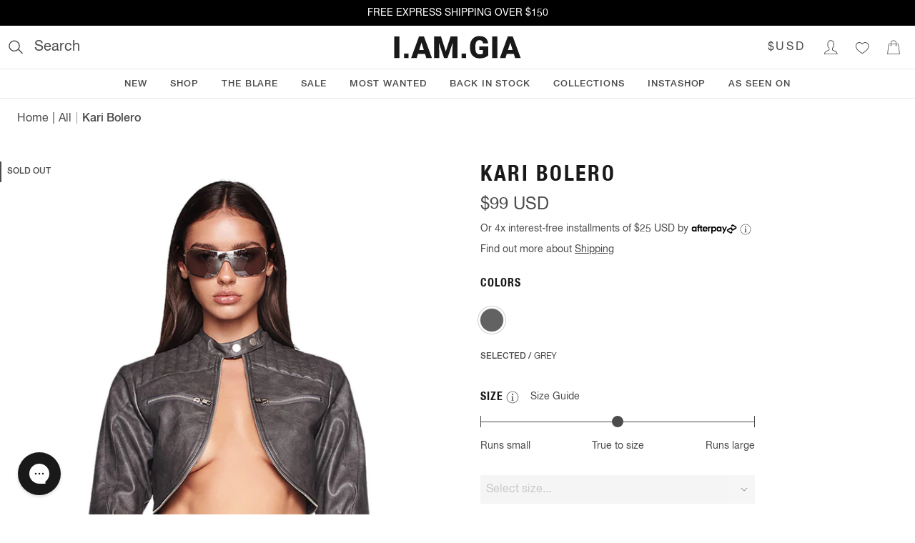

--- FILE ---
content_type: text/html; charset=utf-8
request_url: https://iamgia.com/products/kari-bolero-grey-charcoal?collection=all
body_size: 39804
content:
<!DOCTYPE html><html lang="en" class="theme-iamgia text-gray-700 font-sans font-normal"><head><meta charSet="utf-8"/><meta name="viewport" content="width=device-width"/><link rel="alternate" hrefLang="en-AU" href="https://iamgia.com/au/products/kari-bolero-grey-charcoal"/><link rel="alternate" hrefLang="en-NZ" href="https://iamgia.com/au/products/kari-bolero-grey-charcoal"/><link rel="alternate" hrefLang="en" href="https://iamgia.com/au/products/kari-bolero-grey-charcoal"/><link rel="alternate" hrefLang="x-default" href="https://iamgia.com/au/products/kari-bolero-grey-charcoal"/><link rel="alternate" hrefLang="en-US" href="https://iamgia.com/products/kari-bolero-grey-charcoal"/><link rel="alternate" hrefLang="en-CA" href="https://iamgia.com/products/kari-bolero-grey-charcoal"/><title>KARI BOLERO - GREY : CHARCOAL | I.AM.GIA</title><meta name="robots" content="index,follow"/><meta name="description" content="Get our KARI BOLERO in GREY : CHARCOAL online now. Shop Tops. Buy now. Pay later with AFTERPAY."/><meta property="og:title" content="KARI BOLERO - GREY : CHARCOAL"/><meta property="og:description" content="Get our KARI BOLERO in GREY : CHARCOAL online now. Shop Tops. Buy now. Pay later with AFTERPAY."/><meta property="og:url" content="https://iamgia.com/products/kari-bolero-grey-charcoal"/><meta property="og:type" content="product"/><meta property="og:image" content="https://cdn.shopify.com/s/files/1/0130/3137/4906/files/I_AM_GIA_0908202321465_f259fc01-2b2f-4eea-b2e4-062f0e088014.jpg?v=1694728633"/><meta property="og:image:alt" content="KARI BOLERO - GREY : CHARCOAL"/><meta property="og:image" content="https://cdn.shopify.com/s/files/1/0130/3137/4906/files/I_AM_GIA_0908202321465.jpg?v=1694728633"/><meta property="og:image:alt" content="KARI BOLERO - GREY : CHARCOAL"/><meta property="og:image" content="https://cdn.shopify.com/s/files/1/0130/3137/4906/files/I_AM_GIA_0908202321474.jpg?v=1694728633"/><meta property="og:image:alt" content="KARI BOLERO - GREY : CHARCOAL"/><meta property="og:site_name" content="I.AM.GIA"/><link rel="canonical" href="https://iamgia.com/products/kari-bolero-grey-charcoal"/><script type="application/ld+json">{"@context":"https://schema.org","@type":"Product","image":["https://cdn.shopify.com/s/files/1/0130/3137/4906/files/I_AM_GIA_0908202321465_f259fc01-2b2f-4eea-b2e4-062f0e088014.jpg?v=1694728633","https://cdn.shopify.com/s/files/1/0130/3137/4906/files/I_AM_GIA_0908202321465.jpg?v=1694728633","https://cdn.shopify.com/s/files/1/0130/3137/4906/files/I_AM_GIA_0908202321474.jpg?v=1694728633","https://cdn.shopify.com/s/files/1/0130/3137/4906/files/I_AM_GIA_0908202321469.jpg?v=1694728633","https://cdn.shopify.com/s/files/1/0130/3137/4906/files/I_AM_GIA_0908202321495.jpg?v=1694728633","https://cdn.shopify.com/s/files/1/0130/3137/4906/files/I_AM_GIA_0908202321501.jpg?v=1694728633","https://cdn.shopify.com/s/files/1/0130/3137/4906/files/I_AM_GIA_0908202321497.jpg?v=1694728633","https://cdn.shopify.com/s/files/1/0130/3137/4906/products/GIA14808_GIA14528_KARI_SET_CHARCOAL_BRUNA_1.jpg?v=1694728633","https://cdn.shopify.com/s/files/1/0130/3137/4906/products/GIA14808_GIA14528_KARI_SET_CHARCOAL_BRUNA_3.jpg?v=1694728633","https://cdn.shopify.com/s/files/1/0130/3137/4906/products/GIA14808_GIA14528_KARI_SET_CHARCOAL_BRUNA_5.jpg?v=1694728633","https://cdn.shopify.com/s/files/1/0130/3137/4906/products/GIA14808_GIA14528_KARI_SET_CHARCOAL_BRUNA_4.jpg?v=1694728633","https://cdn.shopify.com/s/files/1/0130/3137/4906/products/GIA14808_GIA14528_KARI_SET_CHARCOAL_BRUNA_2.jpg?v=1694728633","https://cdn.shopify.com/s/files/1/0130/3137/4906/files/I_AM_GIA_MANNEQUIN_0822202320217_3d73ac19-98eb-48c9-aba9-ea84eaaee8ff.jpg?v=1694728633","https://cdn.shopify.com/s/files/1/0130/3137/4906/files/I_AM_GIA_MANNEQUIN_0822202320213_afee8231-bcb1-4387-a69a-4054d960e444.jpg?v=1694728633","https://cdn.shopify.com/s/files/1/0130/3137/4906/files/I_AM_GIA_MANNEQUIN_0822202320221_ed00813d-2205-431c-944c-ac2f41d692b7.jpg?v=1694728633","https://cdn.shopify.com/s/files/1/0130/3137/4906/files/I_AM_GIA_MANNEQUIN_0822202320219_68095fab-1e60-4000-9579-b77377759145.jpg?v=1694728633","https://cdn.shopify.com/s/files/1/0130/3137/4906/files/I_AM_GIA_MANNEQUIN_0822202320216.jpg?v=1694728653"],"brand":{"@type":"Brand","name":"I.AM.GIA"},"offers":[{"price":"99.0","priceCurrency":"USD","itemCondition":"https://schema.org/NewCondition","availability":"https://schema.org/OutOfStock","gender":"female","@type":"Offer"}],"name":"KARI BOLERO - GREY : CHARCOAL"}</script><link rel="preload" as="image" imageSrcSet="https://cdn.shopify.com/s/files/1/0130/3137/4906/files/I_AM_GIA_0908202321465_f259fc01-2b2f-4eea-b2e4-062f0e088014.jpg?v=1694728633&amp;width=1920&amp;quality=75 1x, https://cdn.shopify.com/s/files/1/0130/3137/4906/files/I_AM_GIA_0908202321465_f259fc01-2b2f-4eea-b2e4-062f0e088014.jpg?v=1694728633&amp;width=3840&amp;quality=75 2x" fetchpriority="high"/><link rel="preconnect" href="//foursixty.com"/><link rel="dns-prefetch" href="//foursixty.com"/><meta name="next-head-count" content="27"/><script src="/static/js/geo-redirect.js"></script><script>runGeminiGeoRedirect('US');</script><script src="//rum-static.pingdom.net/pa-5c47bfc71872b50016000317.js" async=""></script><link href="/static/fonts/fonts.iamgia.css" rel="stylesheet"/><link rel="icon" href="/icon" type="image/png" sizes="32x32"/><meta name="oke:subscriber_id" content="333ef5f7-5787-4cd1-ac2c-7ea197c691a6"/><link rel="preload" href="/_next/static/css/2278ed90fba9b229.css" as="style"/><link rel="stylesheet" href="/_next/static/css/2278ed90fba9b229.css" data-n-g=""/><link rel="preload" href="/_next/static/css/8cdea576da01251c.css" as="style"/><link rel="stylesheet" href="/_next/static/css/8cdea576da01251c.css" data-n-p=""/><noscript data-n-css=""></noscript><script defer="" nomodule="" src="/_next/static/chunks/polyfills-42372ed130431b0a.js"></script><script src="/_next/static/chunks/webpack-3fcef1346d4ba757.js" defer=""></script><script src="/_next/static/chunks/framework-03a3c56799d143da.js" defer=""></script><script src="/_next/static/chunks/main-1fcdaf42efce0ab1.js" defer=""></script><script src="/_next/static/chunks/pages/_app-139a009a581f2ea1.js" defer=""></script><script src="/_next/static/chunks/290-c3aabf942a75c01a.js" defer=""></script><script src="/_next/static/chunks/793-afb1f657874b5a0b.js" defer=""></script><script src="/_next/static/chunks/480-bfa30f022d4b7576.js" defer=""></script><script src="/_next/static/chunks/254-d04aa94011977295.js" defer=""></script><script src="/_next/static/chunks/401-787baaabb890a8d4.js" defer=""></script><script src="/_next/static/chunks/574-c3b225a9017110d2.js" defer=""></script><script src="/_next/static/chunks/365-141427ea54d78f94.js" defer=""></script><script src="/_next/static/chunks/pages/products/%5Bhandle%5D-6fe01df33e6ebcc8.js" defer=""></script><script src="/_next/static/dXQvIoR5BQ94nd0LKUFa-/_buildManifest.js" defer=""></script><script src="/_next/static/dXQvIoR5BQ94nd0LKUFa-/_ssgManifest.js" defer=""></script></head><body class="text-sm leading-normal"><div id="__next"><header class="relative z-20 w-full bg-white"><div class="absolute left-0 z-10 -translate-x-full transform bg-white transition-transform focus-within:translate-x-0"><a class="block p-3 uppercase" href="#">Skip To Content</a><a class="mt-2 block p-3 uppercase" href="#">Skip To Footer</a></div><div class="p-2 text-center bg-gray-900 text-sm justify-center flex" style="background-color:black;color:white"><section class="flex w-full justify-center" aria-label="Announcement carousel"><div class="swiper w-full"><div class="swiper-wrapper"><div class="swiper-slide flex content-center items-center"><a href="/collections/all"><p>FREE EXPRESS SHIPPING OVER $150</p></a></div><div class="swiper-slide flex content-center items-center"><a href="/collections/all"><p>DUTIES INCLUDED (U.S ORDERS)</p></a></div></div></div></section></div><div class="flex justify-between border-b border-solid border-border lg:p-2"><div class="flex flex-1 items-center justify-start"><div class="lg:hidden"><button type="button" aria-label="Open main menu" class="m-1 p-2"><svg xmlns="http://www.w3.org/2000/svg" viewBox="0 0 50 50" width="20" height="20" fill="currentColor"><path d="M 0 9 L 0 11 L 50 11 L 50 9 Z M 0 24 L 0 26 L 50 26 L 50 24 Z M 0 39 L 0 41 L 50 41 L 50 39 Z"></path></svg></button></div><div class="hidden lg:block"><button type="button" class="flex cursor-text items-center rounded p-1 focus:outline-none focus:ring-2 focus:ring-blue-500 focus:ring-offset-2" color="textBody" aria-label="Open search"><svg xmlns="http://www.w3.org/2000/svg" width="20" height="20" viewBox="0 0 21 21"><g stroke="currentColor" stroke-width="1.5" fill="none" fill-rule="evenodd"><path d="M15.91 8.46A7.46 7.46 0 1 1 1 8.46a7.46 7.46 0 0 1 14.91 0z"></path><path d="M14.22 13.58l5.83 5.83" stroke-linecap="round"></path></g></svg><span class="ml-4 select-none text-xl">Search</span></button></div></div><a class="m-1 flex cursor-pointer items-center justify-center" aria-label="I.AM.GIA" href="/"><svg viewBox="0 0 251 45" class="h-6 lg:h-8" style="transition:height 600ms ease-in-out"><path d="M488.092 185h-10.254v-42.656h10.254V185zm8.876-8.73h8.877V185h-8.877v-8.73zm41.57.761h-14.09L521.985 185H511l15.644-42.656h9.668L552.074 185h-11.045l-2.49-7.969zm-11.63-7.94h9.17l-4.6-14.794-4.57 14.795zm42.977-26.747l9.522 29.677 9.492-29.677h13.535V185h-10.312v-9.96l.996-20.392L582.805 185h-6.797l-10.341-30.38.996 20.42V185h-10.284v-42.656h13.506zm40.81 33.926h8.877V185h-8.877v-8.73zm52.264 3.457c-1.582 1.757-3.896 3.173-6.943 4.248-3.047 1.074-6.387 1.61-10.02 1.61-5.586 0-10.049-1.708-13.388-5.126-3.34-3.418-5.127-8.174-5.362-14.268l-.029-3.691c0-4.2.742-7.866 2.227-11.001 1.484-3.135 3.608-5.547 6.372-7.236 2.763-1.69 5.962-2.534 9.594-2.534 5.313 0 9.439 1.215 12.378 3.647 2.94 2.432 4.654 6.06 5.142 10.884h-9.902c-.352-2.383-1.114-4.082-2.286-5.098-1.171-1.016-2.832-1.523-4.98-1.523-2.578 0-4.57 1.093-5.977 3.28-1.406 2.188-2.119 5.313-2.138 9.376v2.578c0 4.258.727 7.456 2.182 9.595 1.455 2.138 3.745 3.208 6.87 3.208 2.676 0 4.668-.596 5.977-1.787v-6.621h-7.148v-7.061h17.431v17.52zM681.093 185h-10.254v-42.656h10.254V185zm32.577-7.969h-14.092L697.117 185h-10.986l15.644-42.656h9.668L727.205 185H716.16l-2.49-7.969zm-11.631-7.94h9.17l-4.6-14.794-4.57 14.795z" transform="translate(-477 -141)" fill="#000" stroke="none" stroke-width="1" fill-rule="evenodd" fill-opacity="0.9"></path></svg></a><div class="flex flex-1 items-center justify-end"><div class="lg:hidden"><button type="button" class="m-1 p-2" title="Search"><svg xmlns="http://www.w3.org/2000/svg" width="20" height="20" viewBox="0 0 21 21"><g stroke="currentColor" stroke-width="1.5" fill="none" fill-rule="evenodd"><path d="M15.91 8.46A7.46 7.46 0 1 1 1 8.46a7.46 7.46 0 0 1 14.91 0z"></path><path d="M14.22 13.58l5.83 5.83" stroke-linecap="round"></path></g></svg></button></div><div class="hidden lg:block"><button class="flex-row text-base font-normal font-inheri h-[35px] w-[35px] inline-flex items-center justify-center text-inputTextPlaceholder bg-transparent focus:outline-none focus:shadow-[0_0_0_4px_rgb(235,235,235)] active:shadow-[0_0_0_4px_rgb(235,235,235)] focus:border-transparent px-[40px] py-[18px] uppercase tracking-widest hover:bg-gray-200 hover:text-inputText" type="button" name="Select Currency" id="radix-:R1dhj6:" aria-haspopup="menu" aria-expanded="false" data-state="closed"><span class="flex-1 self-center">$USD</span></button></div><div class="hidden lg:block"><a href="/account/login"><button type="button" class="m-1 p-2" aria-label="Login to Account"><svg xmlns="http://www.w3.org/2000/svg" viewBox="3 4 43 40" width="20" height="20" fill="currentColor"><path d="M 25 3 C 19.464844 3 15 7.464844 15 13 L 15 19 C 15 22.238281 16.585938 25.144531 19 26.96875 L 19 31.5 C 19 31.605469 18.980469 31.695313 18.71875 31.9375 C 18.457031 32.179688 17.992188 32.503906 17.375 32.8125 C 16.144531 33.429688 14.367188 34.0625 12.5625 34.9375 C 10.757813 35.8125 8.886719 36.925781 7.4375 38.53125 C 5.988281 40.136719 5 42.289063 5 45 L 5 46 L 45 46 L 45 45 C 45 42.265625 44.011719 40.105469 42.5625 38.5 C 41.113281 36.894531 39.242188 35.800781 37.4375 34.9375 C 35.632813 34.074219 33.851563 33.421875 32.625 32.8125 C 32.011719 32.507813 31.539063 32.210938 31.28125 31.96875 C 31.023438 31.726563 31 31.625 31 31.5 L 31 26.96875 C 33.414063 25.144531 35 22.238281 35 19 L 35 13 C 35 7.464844 30.535156 3 25 3 Z M 25 5 C 29.464844 5 33 8.535156 33 13 L 33 19 C 33 21.757813 31.558594 24.242188 29.4375 25.65625 L 29 25.96875 L 29 31.5 C 29 32.273438 29.398438 32.957031 29.90625 33.4375 C 30.414063 33.917969 31.050781 34.277344 31.75 34.625 C 33.148438 35.320313 34.867188 35.9375 36.5625 36.75 C 38.257813 37.5625 39.886719 38.542969 41.0625 39.84375 C 42.039063 40.921875 42.605469 42.304688 42.8125 44 L 7.1875 44 C 7.394531 42.324219 7.964844 40.957031 8.9375 39.875 C 10.113281 38.570313 11.742188 37.574219 13.4375 36.75 C 15.132813 35.925781 16.855469 35.289063 18.25 34.59375 C 18.945313 34.246094 19.589844 33.878906 20.09375 33.40625 C 20.597656 32.933594 21 32.269531 21 31.5 L 21 25.96875 L 20.5625 25.65625 C 18.441406 24.242188 17 21.757813 17 19 L 17 13 C 17 8.535156 20.535156 5 25 5 Z "></path></svg></button></a></div><div class="hidden lg:block"><a href="/account/wishlist"><button type="button" class="m-1 p-2" aria-label="Wishlist"><svg xmlns="http://www.w3.org/2000/svg" viewBox="3 4 43 40" width="20" height="20" fill="currentColor"><path d="M 16.375 9 C 10.117188 9 5 14.054688 5 20.28125 C 5 33.050781 19.488281 39.738281 24.375 43.78125 L 25 44.3125 L 25.625 43.78125 C 30.511719 39.738281 45 33.050781 45 20.28125 C 45 14.054688 39.882813 9 33.625 9 C 30.148438 9 27.085938 10.613281 25 13.0625 C 22.914063 10.613281 19.851563 9 16.375 9 Z M 16.375 11 C 19.640625 11 22.480469 12.652344 24.15625 15.15625 L 25 16.40625 L 25.84375 15.15625 C 27.519531 12.652344 30.359375 11 33.625 11 C 38.808594 11 43 15.144531 43 20.28125 C 43 31.179688 30.738281 37.289063 25 41.78125 C 19.261719 37.289063 7 31.179688 7 20.28125 C 7 15.144531 11.1875 11 16.375 11 Z "></path></svg></button></a></div><div><button type="button" class="m-1 p-2" aria-label="Show Cart"><svg xmlns="http://www.w3.org/2000/svg" viewBox="0 0 50 50" width="20" height="20" fill="currentColor"><path d="M 25 1 C 19.464844 1 15 5.464844 15 11 L 15 13 L 7.09375 13 L 7 13.875 L 3 48.875 L 2.875 50 L 47.125 50 L 47 48.875 L 43 13.875 L 42.90625 13 L 35 13 L 35 11 C 35 5.464844 30.535156 1 25 1 Z M 25 3 C 29.464844 3 33 6.535156 33 11 L 33 13 L 17 13 L 17 11 C 17 6.535156 20.535156 3 25 3 Z M 8.90625 15 L 15 15 L 15 17.28125 C 14.402344 17.628906 14 18.261719 14 19 C 14 20.105469 14.894531 21 16 21 C 17.105469 21 18 20.105469 18 19 C 18 18.261719 17.597656 17.628906 17 17.28125 L 17 15 L 33 15 L 33 17.28125 C 32.402344 17.628906 32 18.261719 32 19 C 32 20.105469 32.894531 21 34 21 C 35.105469 21 36 20.105469 36 19 C 36 18.261719 35.597656 17.628906 35 17.28125 L 35 15 L 41.09375 15 L 44.875 48 L 5.125 48 Z"></path></svg></button></div></div></div><nav aria-label="Main" data-orientation="horizontal" dir="ltr" class="relative hidden w-screen border-b border-solid border-border lg:block"><div style="position:relative"><ul data-orientation="horizontal" class="center m-0 flex list-none flex-wrap justify-center gap-x-4 rounded-md bg-white" dir="ltr"><li><button id="radix-:R21j6:-trigger-new" data-state="closed" aria-controls="radix-:R21j6:-content-new" class="mt-[3px] block cursor-pointer border-0 border-b-2 border-solid border-transparent px-4 py-2 transition-colors duration-300 ease-in-out hover:border-navLinkActiveBorder focus:border-navLinkActiveBorder focus:outline-none text-[13px] font-medium uppercase font-sans tracking-wider" data-radix-collection-item="">New</button></li><li><button id="radix-:R21j6:-trigger-shop" data-state="closed" aria-expanded="false" aria-controls="radix-:R21j6:-content-shop" class="mt-[3px] block cursor-pointer border-0 border-b-2 border-solid border-transparent px-4 py-2 transition-colors duration-300 ease-in-out hover:border-navLinkActiveBorder focus:border-navLinkActiveBorder focus:outline-none text-[13px] font-medium uppercase font-sans tracking-wider" aria-label="Shop menu" aria-haspopup="menu" title="Shop - Press Enter or Space to open submenu" data-radix-collection-item="">Shop</button></li><li><button id="radix-:R21j6:-trigger-the-blare" data-state="closed" aria-expanded="false" aria-controls="radix-:R21j6:-content-the-blare" class="mt-[3px] block cursor-pointer border-0 border-b-2 border-solid border-transparent px-4 py-2 transition-colors duration-300 ease-in-out hover:border-navLinkActiveBorder focus:border-navLinkActiveBorder focus:outline-none text-[13px] font-medium uppercase font-sans tracking-wider" aria-label="THE BLARE menu" aria-haspopup="menu" title="THE BLARE - Press Enter or Space to open submenu" data-radix-collection-item="">THE BLARE</button></li><li><button id="radix-:R21j6:-trigger-sale" data-state="closed" aria-expanded="false" aria-controls="radix-:R21j6:-content-sale" class="mt-[3px] block cursor-pointer border-0 border-b-2 border-solid border-transparent px-4 py-2 transition-colors duration-300 ease-in-out hover:border-navLinkActiveBorder focus:border-navLinkActiveBorder focus:outline-none text-[13px] font-medium uppercase font-sans tracking-wider" aria-label="Sale menu" aria-haspopup="menu" title="Sale - Press Enter or Space to open submenu" data-radix-collection-item="">Sale</button></li><li><button id="radix-:R21j6:-trigger-most-wanted-" data-state="closed" aria-controls="radix-:R21j6:-content-most-wanted-" class="mt-[3px] block cursor-pointer border-0 border-b-2 border-solid border-transparent px-4 py-2 transition-colors duration-300 ease-in-out hover:border-navLinkActiveBorder focus:border-navLinkActiveBorder focus:outline-none text-[13px] font-medium uppercase font-sans tracking-wider" data-radix-collection-item="">Most Wanted </button></li><li><button id="radix-:R21j6:-trigger-back-in-stock" data-state="closed" aria-controls="radix-:R21j6:-content-back-in-stock" class="mt-[3px] block cursor-pointer border-0 border-b-2 border-solid border-transparent px-4 py-2 transition-colors duration-300 ease-in-out hover:border-navLinkActiveBorder focus:border-navLinkActiveBorder focus:outline-none text-[13px] font-medium uppercase font-sans tracking-wider" data-radix-collection-item="">Back in Stock</button></li><li><button id="radix-:R21j6:-trigger-collections" data-state="closed" aria-expanded="false" aria-controls="radix-:R21j6:-content-collections" class="mt-[3px] block cursor-pointer border-0 border-b-2 border-solid border-transparent px-4 py-2 transition-colors duration-300 ease-in-out hover:border-navLinkActiveBorder focus:border-navLinkActiveBorder focus:outline-none text-[13px] font-medium uppercase font-sans tracking-wider" aria-label="Collections menu" aria-haspopup="menu" title="Collections - Press Enter or Space to open submenu" data-radix-collection-item="">Collections</button></li><li><button id="radix-:R21j6:-trigger-instashop-" data-state="closed" aria-controls="radix-:R21j6:-content-instashop-" class="mt-[3px] block cursor-pointer border-0 border-b-2 border-solid border-transparent px-4 py-2 transition-colors duration-300 ease-in-out hover:border-navLinkActiveBorder focus:border-navLinkActiveBorder focus:outline-none text-[13px] font-medium uppercase font-sans tracking-wider" data-radix-collection-item="">INSTASHOP </button></li><li><button id="radix-:R21j6:-trigger-as-seen-on-" data-state="closed" aria-controls="radix-:R21j6:-content-as-seen-on-" class="mt-[3px] block cursor-pointer border-0 border-b-2 border-solid border-transparent px-4 py-2 transition-colors duration-300 ease-in-out hover:border-navLinkActiveBorder focus:border-navLinkActiveBorder focus:outline-none text-[13px] font-medium uppercase font-sans tracking-wider" data-radix-collection-item="">As Seen On </button></li></ul></div><div class="perspective-[2000px] absolute left-0 top-full w-full"></div></nav></header><main><div class="border-b border-solid border-border"><nav aria-label="Breadcrumb" class="mx-14px my-10px font-sans md:mx-6 md:my-4"><a class="text-sm last:font-medium focus:bg-inherit md:text-base" href="/">Home</a><span aria-hidden="true" class="inline-block h-[0.7rem] translate-y-px md:h-4 md:translate-y-[3px]" style="border-right:0.1rem solid currentcolor;margin:0 0.4rem;color:#999;rotate:15deg"></span><a class="text-sm last:font-medium focus:bg-inherit md:text-base" href="/collections/all">All</a><span aria-hidden="true" class="inline-block h-[0.7rem] translate-y-px md:h-4 md:translate-y-[3px]" style="border-right:0.1rem solid currentcolor;margin:0 0.4rem;color:#999;rotate:15deg"></span><a aria-current="page" class="text-sm last:font-medium focus:bg-inherit md:text-base" href="/products/kari-bolero-grey-charcoal?collection=all">Kari Bolero</a></nav><div class="relative flex flex-wrap"><section class="relative w-full lg:hidden" aria-label="Product image gallery"><div class="swiper" style="--swiper-pagination-bullet-inactive-color:#191919;--swiper-theme-color:#191919"><div class="swiper-wrapper"><div class="swiper-slide"><div class="relative"><img alt="KARI BOLERO - GREY : CHARCOAL" fetchpriority="high" width="1365" height="0" decoding="async" data-nimg="1" style="color:transparent;width:100%;height:auto;max-width:100%" srcSet="https://cdn.shopify.com/s/files/1/0130/3137/4906/files/I_AM_GIA_0908202321465_f259fc01-2b2f-4eea-b2e4-062f0e088014.jpg?v=1694728633&amp;width=1920&amp;quality=75 1x, https://cdn.shopify.com/s/files/1/0130/3137/4906/files/I_AM_GIA_0908202321465_f259fc01-2b2f-4eea-b2e4-062f0e088014.jpg?v=1694728633&amp;width=3840&amp;quality=75 2x" src="https://cdn.shopify.com/s/files/1/0130/3137/4906/files/I_AM_GIA_0908202321465_f259fc01-2b2f-4eea-b2e4-062f0e088014.jpg?v=1694728633&amp;width=3840&amp;quality=75"/></div></div><div class="swiper-slide"><div class="relative"><img alt="KARI BOLERO - GREY : CHARCOAL" loading="lazy" width="1365" height="0" decoding="async" data-nimg="1" style="color:transparent;width:100%;height:auto;max-width:100%" srcSet="https://cdn.shopify.com/s/files/1/0130/3137/4906/files/I_AM_GIA_0908202321465.jpg?v=1694728633&amp;width=1920&amp;quality=75 1x, https://cdn.shopify.com/s/files/1/0130/3137/4906/files/I_AM_GIA_0908202321465.jpg?v=1694728633&amp;width=3840&amp;quality=75 2x" src="https://cdn.shopify.com/s/files/1/0130/3137/4906/files/I_AM_GIA_0908202321465.jpg?v=1694728633&amp;width=3840&amp;quality=75"/></div></div><div class="swiper-slide"><div class="relative"><img alt="KARI BOLERO - GREY : CHARCOAL" loading="lazy" width="1365" height="0" decoding="async" data-nimg="1" style="color:transparent;width:100%;height:auto;max-width:100%" srcSet="https://cdn.shopify.com/s/files/1/0130/3137/4906/files/I_AM_GIA_0908202321474.jpg?v=1694728633&amp;width=1920&amp;quality=75 1x, https://cdn.shopify.com/s/files/1/0130/3137/4906/files/I_AM_GIA_0908202321474.jpg?v=1694728633&amp;width=3840&amp;quality=75 2x" src="https://cdn.shopify.com/s/files/1/0130/3137/4906/files/I_AM_GIA_0908202321474.jpg?v=1694728633&amp;width=3840&amp;quality=75"/></div></div><div class="swiper-slide"><div class="relative"><img alt="KARI BOLERO - GREY : CHARCOAL" loading="lazy" width="1365" height="0" decoding="async" data-nimg="1" style="color:transparent;width:100%;height:auto;max-width:100%" srcSet="https://cdn.shopify.com/s/files/1/0130/3137/4906/files/I_AM_GIA_0908202321469.jpg?v=1694728633&amp;width=1920&amp;quality=75 1x, https://cdn.shopify.com/s/files/1/0130/3137/4906/files/I_AM_GIA_0908202321469.jpg?v=1694728633&amp;width=3840&amp;quality=75 2x" src="https://cdn.shopify.com/s/files/1/0130/3137/4906/files/I_AM_GIA_0908202321469.jpg?v=1694728633&amp;width=3840&amp;quality=75"/></div></div><div class="swiper-slide"><div class="relative"><img alt="KARI BOLERO - GREY : CHARCOAL" loading="lazy" width="1365" height="0" decoding="async" data-nimg="1" style="color:transparent;width:100%;height:auto;max-width:100%" srcSet="https://cdn.shopify.com/s/files/1/0130/3137/4906/files/I_AM_GIA_0908202321495.jpg?v=1694728633&amp;width=1920&amp;quality=75 1x, https://cdn.shopify.com/s/files/1/0130/3137/4906/files/I_AM_GIA_0908202321495.jpg?v=1694728633&amp;width=3840&amp;quality=75 2x" src="https://cdn.shopify.com/s/files/1/0130/3137/4906/files/I_AM_GIA_0908202321495.jpg?v=1694728633&amp;width=3840&amp;quality=75"/></div></div><div class="swiper-slide"><div class="relative"><img alt="KARI BOLERO - GREY : CHARCOAL" loading="lazy" width="1365" height="0" decoding="async" data-nimg="1" style="color:transparent;width:100%;height:auto;max-width:100%" srcSet="https://cdn.shopify.com/s/files/1/0130/3137/4906/files/I_AM_GIA_0908202321501.jpg?v=1694728633&amp;width=1920&amp;quality=75 1x, https://cdn.shopify.com/s/files/1/0130/3137/4906/files/I_AM_GIA_0908202321501.jpg?v=1694728633&amp;width=3840&amp;quality=75 2x" src="https://cdn.shopify.com/s/files/1/0130/3137/4906/files/I_AM_GIA_0908202321501.jpg?v=1694728633&amp;width=3840&amp;quality=75"/></div></div><div class="swiper-slide"><div class="relative"><img alt="KARI BOLERO - GREY : CHARCOAL" loading="lazy" width="1365" height="0" decoding="async" data-nimg="1" style="color:transparent;width:100%;height:auto;max-width:100%" srcSet="https://cdn.shopify.com/s/files/1/0130/3137/4906/files/I_AM_GIA_0908202321497.jpg?v=1694728633&amp;width=1920&amp;quality=75 1x, https://cdn.shopify.com/s/files/1/0130/3137/4906/files/I_AM_GIA_0908202321497.jpg?v=1694728633&amp;width=3840&amp;quality=75 2x" src="https://cdn.shopify.com/s/files/1/0130/3137/4906/files/I_AM_GIA_0908202321497.jpg?v=1694728633&amp;width=3840&amp;quality=75"/></div></div><div class="swiper-slide"><div class="relative"><img alt="KARI BOLERO - GREY : CHARCOAL" loading="lazy" width="1365" height="0" decoding="async" data-nimg="1" style="color:transparent;width:100%;height:auto;max-width:100%" srcSet="https://cdn.shopify.com/s/files/1/0130/3137/4906/products/GIA14808_GIA14528_KARI_SET_CHARCOAL_BRUNA_1.jpg?v=1694728633&amp;width=1920&amp;quality=75 1x, https://cdn.shopify.com/s/files/1/0130/3137/4906/products/GIA14808_GIA14528_KARI_SET_CHARCOAL_BRUNA_1.jpg?v=1694728633&amp;width=3840&amp;quality=75 2x" src="https://cdn.shopify.com/s/files/1/0130/3137/4906/products/GIA14808_GIA14528_KARI_SET_CHARCOAL_BRUNA_1.jpg?v=1694728633&amp;width=3840&amp;quality=75"/></div></div><div class="swiper-slide"><div class="relative"><img alt="KARI BOLERO - GREY : CHARCOAL" loading="lazy" width="1365" height="0" decoding="async" data-nimg="1" style="color:transparent;width:100%;height:auto;max-width:100%" srcSet="https://cdn.shopify.com/s/files/1/0130/3137/4906/products/GIA14808_GIA14528_KARI_SET_CHARCOAL_BRUNA_3.jpg?v=1694728633&amp;width=1920&amp;quality=75 1x, https://cdn.shopify.com/s/files/1/0130/3137/4906/products/GIA14808_GIA14528_KARI_SET_CHARCOAL_BRUNA_3.jpg?v=1694728633&amp;width=3840&amp;quality=75 2x" src="https://cdn.shopify.com/s/files/1/0130/3137/4906/products/GIA14808_GIA14528_KARI_SET_CHARCOAL_BRUNA_3.jpg?v=1694728633&amp;width=3840&amp;quality=75"/></div></div><div class="swiper-slide"><div class="relative"><img alt="KARI BOLERO - GREY : CHARCOAL" loading="lazy" width="1365" height="0" decoding="async" data-nimg="1" style="color:transparent;width:100%;height:auto;max-width:100%" srcSet="https://cdn.shopify.com/s/files/1/0130/3137/4906/products/GIA14808_GIA14528_KARI_SET_CHARCOAL_BRUNA_5.jpg?v=1694728633&amp;width=1920&amp;quality=75 1x, https://cdn.shopify.com/s/files/1/0130/3137/4906/products/GIA14808_GIA14528_KARI_SET_CHARCOAL_BRUNA_5.jpg?v=1694728633&amp;width=3840&amp;quality=75 2x" src="https://cdn.shopify.com/s/files/1/0130/3137/4906/products/GIA14808_GIA14528_KARI_SET_CHARCOAL_BRUNA_5.jpg?v=1694728633&amp;width=3840&amp;quality=75"/></div></div><div class="swiper-slide"><div class="relative"><img alt="KARI BOLERO - GREY : CHARCOAL" loading="lazy" width="1365" height="0" decoding="async" data-nimg="1" style="color:transparent;width:100%;height:auto;max-width:100%" srcSet="https://cdn.shopify.com/s/files/1/0130/3137/4906/products/GIA14808_GIA14528_KARI_SET_CHARCOAL_BRUNA_4.jpg?v=1694728633&amp;width=1920&amp;quality=75 1x, https://cdn.shopify.com/s/files/1/0130/3137/4906/products/GIA14808_GIA14528_KARI_SET_CHARCOAL_BRUNA_4.jpg?v=1694728633&amp;width=3840&amp;quality=75 2x" src="https://cdn.shopify.com/s/files/1/0130/3137/4906/products/GIA14808_GIA14528_KARI_SET_CHARCOAL_BRUNA_4.jpg?v=1694728633&amp;width=3840&amp;quality=75"/></div></div><div class="swiper-slide"><div class="relative"><img alt="KARI BOLERO - GREY : CHARCOAL" loading="lazy" width="1365" height="0" decoding="async" data-nimg="1" style="color:transparent;width:100%;height:auto;max-width:100%" srcSet="https://cdn.shopify.com/s/files/1/0130/3137/4906/products/GIA14808_GIA14528_KARI_SET_CHARCOAL_BRUNA_2.jpg?v=1694728633&amp;width=1920&amp;quality=75 1x, https://cdn.shopify.com/s/files/1/0130/3137/4906/products/GIA14808_GIA14528_KARI_SET_CHARCOAL_BRUNA_2.jpg?v=1694728633&amp;width=3840&amp;quality=75 2x" src="https://cdn.shopify.com/s/files/1/0130/3137/4906/products/GIA14808_GIA14528_KARI_SET_CHARCOAL_BRUNA_2.jpg?v=1694728633&amp;width=3840&amp;quality=75"/></div></div><div class="swiper-slide"><div class="relative"><img alt="KARI BOLERO - GREY : CHARCOAL" loading="lazy" width="1365" height="0" decoding="async" data-nimg="1" style="color:transparent;width:100%;height:auto;max-width:100%" srcSet="https://cdn.shopify.com/s/files/1/0130/3137/4906/files/I_AM_GIA_MANNEQUIN_0822202320217_3d73ac19-98eb-48c9-aba9-ea84eaaee8ff.jpg?v=1694728633&amp;width=1920&amp;quality=75 1x, https://cdn.shopify.com/s/files/1/0130/3137/4906/files/I_AM_GIA_MANNEQUIN_0822202320217_3d73ac19-98eb-48c9-aba9-ea84eaaee8ff.jpg?v=1694728633&amp;width=3840&amp;quality=75 2x" src="https://cdn.shopify.com/s/files/1/0130/3137/4906/files/I_AM_GIA_MANNEQUIN_0822202320217_3d73ac19-98eb-48c9-aba9-ea84eaaee8ff.jpg?v=1694728633&amp;width=3840&amp;quality=75"/></div></div><div class="swiper-slide"><div class="relative"><img alt="KARI BOLERO - GREY : CHARCOAL" loading="lazy" width="1365" height="0" decoding="async" data-nimg="1" style="color:transparent;width:100%;height:auto;max-width:100%" srcSet="https://cdn.shopify.com/s/files/1/0130/3137/4906/files/I_AM_GIA_MANNEQUIN_0822202320213_afee8231-bcb1-4387-a69a-4054d960e444.jpg?v=1694728633&amp;width=1920&amp;quality=75 1x, https://cdn.shopify.com/s/files/1/0130/3137/4906/files/I_AM_GIA_MANNEQUIN_0822202320213_afee8231-bcb1-4387-a69a-4054d960e444.jpg?v=1694728633&amp;width=3840&amp;quality=75 2x" src="https://cdn.shopify.com/s/files/1/0130/3137/4906/files/I_AM_GIA_MANNEQUIN_0822202320213_afee8231-bcb1-4387-a69a-4054d960e444.jpg?v=1694728633&amp;width=3840&amp;quality=75"/></div></div><div class="swiper-slide"><div class="relative"><img alt="KARI BOLERO - GREY : CHARCOAL" loading="lazy" width="1365" height="0" decoding="async" data-nimg="1" style="color:transparent;width:100%;height:auto;max-width:100%" srcSet="https://cdn.shopify.com/s/files/1/0130/3137/4906/files/I_AM_GIA_MANNEQUIN_0822202320221_ed00813d-2205-431c-944c-ac2f41d692b7.jpg?v=1694728633&amp;width=1920&amp;quality=75 1x, https://cdn.shopify.com/s/files/1/0130/3137/4906/files/I_AM_GIA_MANNEQUIN_0822202320221_ed00813d-2205-431c-944c-ac2f41d692b7.jpg?v=1694728633&amp;width=3840&amp;quality=75 2x" src="https://cdn.shopify.com/s/files/1/0130/3137/4906/files/I_AM_GIA_MANNEQUIN_0822202320221_ed00813d-2205-431c-944c-ac2f41d692b7.jpg?v=1694728633&amp;width=3840&amp;quality=75"/></div></div><div class="swiper-slide"><div class="relative"><img alt="KARI BOLERO - GREY : CHARCOAL" loading="lazy" width="1365" height="0" decoding="async" data-nimg="1" style="color:transparent;width:100%;height:auto;max-width:100%" srcSet="https://cdn.shopify.com/s/files/1/0130/3137/4906/files/I_AM_GIA_MANNEQUIN_0822202320219_68095fab-1e60-4000-9579-b77377759145.jpg?v=1694728633&amp;width=1920&amp;quality=75 1x, https://cdn.shopify.com/s/files/1/0130/3137/4906/files/I_AM_GIA_MANNEQUIN_0822202320219_68095fab-1e60-4000-9579-b77377759145.jpg?v=1694728633&amp;width=3840&amp;quality=75 2x" src="https://cdn.shopify.com/s/files/1/0130/3137/4906/files/I_AM_GIA_MANNEQUIN_0822202320219_68095fab-1e60-4000-9579-b77377759145.jpg?v=1694728633&amp;width=3840&amp;quality=75"/></div></div><div class="swiper-slide"><div class="relative"><img alt="KARI BOLERO - GREY : CHARCOAL" loading="lazy" width="1365" height="0" decoding="async" data-nimg="1" style="color:transparent;width:100%;height:auto;max-width:100%" srcSet="https://cdn.shopify.com/s/files/1/0130/3137/4906/files/I_AM_GIA_MANNEQUIN_0822202320216.jpg?v=1694728653&amp;width=1920&amp;quality=75 1x, https://cdn.shopify.com/s/files/1/0130/3137/4906/files/I_AM_GIA_MANNEQUIN_0822202320216.jpg?v=1694728653&amp;width=3840&amp;quality=75 2x" src="https://cdn.shopify.com/s/files/1/0130/3137/4906/files/I_AM_GIA_MANNEQUIN_0822202320216.jpg?v=1694728653&amp;width=3840&amp;quality=75"/></div></div></div><div class="swiper-pagination"></div></div><div class="absolute right-[12px] top-[26px] z-[1] flex items-center justify-center rounded-full bg-[#191919] px-2 py-1 leading-[1.1] text-white">1 / 17</div><div class="pointer-events-none absolute left-0 top-[22px] z-10 lg:top-[32px]"><div class="border-l-2 border-solid p-2 text-xs font-medium uppercase leading-[1.1] text-gray-700 bg-transparent border-l-gray-700">sold out</div></div></section><div class="relative hidden w-full lg:block"><div class="pointer-events-none absolute left-0 top-[22px] z-10 lg:top-[32px]"><div class="border-l-2 border-solid p-2 text-xs font-medium uppercase leading-[1.1] text-gray-700 bg-transparent border-l-gray-700">sold out</div></div></div><div class="border-grey-50 relative hidden border-r lg:flex lg:basis-7/12 lg:flex-row lg:flex-wrap lg:content-start xl:basis-1/2"><div class="w-full"><div class="relative" style="--image-height:undefinedpx"><div class="h-auto w-full leading-0"><figure class="iiz  w-full MagnifiedImage_magnifyImage__lT8BX"><div><img loading="eager" alt="KARI BOLERO - GREY : CHARCOAL" srcSet="https://cdn.shopify.com/s/files/1/0130/3137/4906/files/I_AM_GIA_0908202321465_f259fc01-2b2f-4eea-b2e4-062f0e088014_690x.progressive.jpg?v=1694728633 690w, https://cdn.shopify.com/s/files/1/0130/3137/4906/files/I_AM_GIA_0908202321465_f259fc01-2b2f-4eea-b2e4-062f0e088014_720x.progressive.jpg?v=1694728633 720w, https://cdn.shopify.com/s/files/1/0130/3137/4906/files/I_AM_GIA_0908202321465_f259fc01-2b2f-4eea-b2e4-062f0e088014_960x.progressive.jpg?v=1694728633 960w, https://cdn.shopify.com/s/files/1/0130/3137/4906/files/I_AM_GIA_0908202321465_f259fc01-2b2f-4eea-b2e4-062f0e088014_1280x.progressive.jpg?v=1694728633 1280w" sizes="(max-width: 1200px) 66vw, 50vw" class="iiz__img   " style="transition:opacity 0ms linear 0ms, visibility 0ms linear 0ms" src="https://cdn.shopify.com/s/files/1/0130/3137/4906/files/I_AM_GIA_0908202321465_f259fc01-2b2f-4eea-b2e4-062f0e088014_640x.progressive.jpg?v=1694728633"/></div></figure></div></div></div><div class="w-1/2"><div class="relative" style="--image-height:undefinedpx"><div class="h-auto w-full leading-0"><figure class="iiz  w-full MagnifiedImage_magnifyImage__lT8BX"><div><img loading="lazy" alt="KARI BOLERO - GREY : CHARCOAL" srcSet="https://cdn.shopify.com/s/files/1/0130/3137/4906/files/I_AM_GIA_0908202321465_690x.progressive.jpg?v=1694728633 690w, https://cdn.shopify.com/s/files/1/0130/3137/4906/files/I_AM_GIA_0908202321465_720x.progressive.jpg?v=1694728633 720w, https://cdn.shopify.com/s/files/1/0130/3137/4906/files/I_AM_GIA_0908202321465_960x.progressive.jpg?v=1694728633 960w, https://cdn.shopify.com/s/files/1/0130/3137/4906/files/I_AM_GIA_0908202321465_1280x.progressive.jpg?v=1694728633 1280w" sizes="(max-width: 1200px) 66vw, 50vw" class="iiz__img   " style="transition:opacity 0ms linear 0ms, visibility 0ms linear 0ms" src="https://cdn.shopify.com/s/files/1/0130/3137/4906/files/I_AM_GIA_0908202321465_640x.progressive.jpg?v=1694728633"/></div></figure></div></div></div><div class="w-1/2"><div class="relative" style="--image-height:undefinedpx"><div class="h-auto w-full leading-0"><figure class="iiz  w-full MagnifiedImage_magnifyImage__lT8BX"><div><img loading="lazy" alt="KARI BOLERO - GREY : CHARCOAL" srcSet="https://cdn.shopify.com/s/files/1/0130/3137/4906/files/I_AM_GIA_0908202321474_690x.progressive.jpg?v=1694728633 690w, https://cdn.shopify.com/s/files/1/0130/3137/4906/files/I_AM_GIA_0908202321474_720x.progressive.jpg?v=1694728633 720w, https://cdn.shopify.com/s/files/1/0130/3137/4906/files/I_AM_GIA_0908202321474_960x.progressive.jpg?v=1694728633 960w, https://cdn.shopify.com/s/files/1/0130/3137/4906/files/I_AM_GIA_0908202321474_1280x.progressive.jpg?v=1694728633 1280w" sizes="(max-width: 1200px) 66vw, 50vw" class="iiz__img   " style="transition:opacity 0ms linear 0ms, visibility 0ms linear 0ms" src="https://cdn.shopify.com/s/files/1/0130/3137/4906/files/I_AM_GIA_0908202321474_640x.progressive.jpg?v=1694728633"/></div></figure></div></div></div><div class="w-full"><div class="relative" style="--image-height:undefinedpx"><div class="h-auto w-full leading-0"><figure class="iiz  w-full MagnifiedImage_magnifyImage__lT8BX"><div><img loading="lazy" alt="KARI BOLERO - GREY : CHARCOAL" srcSet="https://cdn.shopify.com/s/files/1/0130/3137/4906/files/I_AM_GIA_0908202321469_690x.progressive.jpg?v=1694728633 690w, https://cdn.shopify.com/s/files/1/0130/3137/4906/files/I_AM_GIA_0908202321469_720x.progressive.jpg?v=1694728633 720w, https://cdn.shopify.com/s/files/1/0130/3137/4906/files/I_AM_GIA_0908202321469_960x.progressive.jpg?v=1694728633 960w, https://cdn.shopify.com/s/files/1/0130/3137/4906/files/I_AM_GIA_0908202321469_1280x.progressive.jpg?v=1694728633 1280w" sizes="(max-width: 1200px) 66vw, 50vw" class="iiz__img   " style="transition:opacity 0ms linear 0ms, visibility 0ms linear 0ms" src="https://cdn.shopify.com/s/files/1/0130/3137/4906/files/I_AM_GIA_0908202321469_640x.progressive.jpg?v=1694728633"/></div></figure></div></div></div><div class="w-1/2"><div class="relative" style="--image-height:undefinedpx"><div class="h-auto w-full leading-0"><figure class="iiz  w-full MagnifiedImage_magnifyImage__lT8BX"><div><img loading="lazy" alt="KARI BOLERO - GREY : CHARCOAL" srcSet="https://cdn.shopify.com/s/files/1/0130/3137/4906/files/I_AM_GIA_0908202321495_690x.progressive.jpg?v=1694728633 690w, https://cdn.shopify.com/s/files/1/0130/3137/4906/files/I_AM_GIA_0908202321495_720x.progressive.jpg?v=1694728633 720w, https://cdn.shopify.com/s/files/1/0130/3137/4906/files/I_AM_GIA_0908202321495_960x.progressive.jpg?v=1694728633 960w, https://cdn.shopify.com/s/files/1/0130/3137/4906/files/I_AM_GIA_0908202321495_1280x.progressive.jpg?v=1694728633 1280w" sizes="(max-width: 1200px) 66vw, 50vw" class="iiz__img   " style="transition:opacity 0ms linear 0ms, visibility 0ms linear 0ms" src="https://cdn.shopify.com/s/files/1/0130/3137/4906/files/I_AM_GIA_0908202321495_640x.progressive.jpg?v=1694728633"/></div></figure></div></div></div><div class="w-1/2"><div class="relative" style="--image-height:undefinedpx"><div class="h-auto w-full leading-0"><figure class="iiz  w-full MagnifiedImage_magnifyImage__lT8BX"><div><img loading="lazy" alt="KARI BOLERO - GREY : CHARCOAL" srcSet="https://cdn.shopify.com/s/files/1/0130/3137/4906/files/I_AM_GIA_0908202321501_690x.progressive.jpg?v=1694728633 690w, https://cdn.shopify.com/s/files/1/0130/3137/4906/files/I_AM_GIA_0908202321501_720x.progressive.jpg?v=1694728633 720w, https://cdn.shopify.com/s/files/1/0130/3137/4906/files/I_AM_GIA_0908202321501_960x.progressive.jpg?v=1694728633 960w, https://cdn.shopify.com/s/files/1/0130/3137/4906/files/I_AM_GIA_0908202321501_1280x.progressive.jpg?v=1694728633 1280w" sizes="(max-width: 1200px) 66vw, 50vw" class="iiz__img   " style="transition:opacity 0ms linear 0ms, visibility 0ms linear 0ms" src="https://cdn.shopify.com/s/files/1/0130/3137/4906/files/I_AM_GIA_0908202321501_640x.progressive.jpg?v=1694728633"/></div></figure></div></div></div><div class="w-full"><div class="relative" style="--image-height:undefinedpx"><div class="h-auto w-full leading-0"><figure class="iiz  w-full MagnifiedImage_magnifyImage__lT8BX"><div><img loading="lazy" alt="KARI BOLERO - GREY : CHARCOAL" srcSet="https://cdn.shopify.com/s/files/1/0130/3137/4906/files/I_AM_GIA_0908202321497_690x.progressive.jpg?v=1694728633 690w, https://cdn.shopify.com/s/files/1/0130/3137/4906/files/I_AM_GIA_0908202321497_720x.progressive.jpg?v=1694728633 720w, https://cdn.shopify.com/s/files/1/0130/3137/4906/files/I_AM_GIA_0908202321497_960x.progressive.jpg?v=1694728633 960w, https://cdn.shopify.com/s/files/1/0130/3137/4906/files/I_AM_GIA_0908202321497_1280x.progressive.jpg?v=1694728633 1280w" sizes="(max-width: 1200px) 66vw, 50vw" class="iiz__img   " style="transition:opacity 0ms linear 0ms, visibility 0ms linear 0ms" src="https://cdn.shopify.com/s/files/1/0130/3137/4906/files/I_AM_GIA_0908202321497_640x.progressive.jpg?v=1694728633"/></div></figure></div></div></div><div class="w-1/2"><div class="relative" style="--image-height:undefinedpx"><div class="h-auto w-full leading-0"><figure class="iiz  w-full MagnifiedImage_magnifyImage__lT8BX"><div><img loading="lazy" alt="KARI BOLERO - GREY : CHARCOAL" srcSet="https://cdn.shopify.com/s/files/1/0130/3137/4906/products/GIA14808_GIA14528_KARI_SET_CHARCOAL_BRUNA_1_690x.progressive.jpg?v=1694728633 690w, https://cdn.shopify.com/s/files/1/0130/3137/4906/products/GIA14808_GIA14528_KARI_SET_CHARCOAL_BRUNA_1_720x.progressive.jpg?v=1694728633 720w, https://cdn.shopify.com/s/files/1/0130/3137/4906/products/GIA14808_GIA14528_KARI_SET_CHARCOAL_BRUNA_1_960x.progressive.jpg?v=1694728633 960w, https://cdn.shopify.com/s/files/1/0130/3137/4906/products/GIA14808_GIA14528_KARI_SET_CHARCOAL_BRUNA_1_1280x.progressive.jpg?v=1694728633 1280w" sizes="(max-width: 1200px) 66vw, 50vw" class="iiz__img   " style="transition:opacity 0ms linear 0ms, visibility 0ms linear 0ms" src="https://cdn.shopify.com/s/files/1/0130/3137/4906/products/GIA14808_GIA14528_KARI_SET_CHARCOAL_BRUNA_1_640x.progressive.jpg?v=1694728633"/></div></figure></div></div></div><div class="w-1/2"><div class="relative" style="--image-height:undefinedpx"><div class="h-auto w-full leading-0"><figure class="iiz  w-full MagnifiedImage_magnifyImage__lT8BX"><div><img loading="lazy" alt="KARI BOLERO - GREY : CHARCOAL" srcSet="https://cdn.shopify.com/s/files/1/0130/3137/4906/products/GIA14808_GIA14528_KARI_SET_CHARCOAL_BRUNA_3_690x.progressive.jpg?v=1694728633 690w, https://cdn.shopify.com/s/files/1/0130/3137/4906/products/GIA14808_GIA14528_KARI_SET_CHARCOAL_BRUNA_3_720x.progressive.jpg?v=1694728633 720w, https://cdn.shopify.com/s/files/1/0130/3137/4906/products/GIA14808_GIA14528_KARI_SET_CHARCOAL_BRUNA_3_960x.progressive.jpg?v=1694728633 960w, https://cdn.shopify.com/s/files/1/0130/3137/4906/products/GIA14808_GIA14528_KARI_SET_CHARCOAL_BRUNA_3_1280x.progressive.jpg?v=1694728633 1280w" sizes="(max-width: 1200px) 66vw, 50vw" class="iiz__img   " style="transition:opacity 0ms linear 0ms, visibility 0ms linear 0ms" src="https://cdn.shopify.com/s/files/1/0130/3137/4906/products/GIA14808_GIA14528_KARI_SET_CHARCOAL_BRUNA_3_640x.progressive.jpg?v=1694728633"/></div></figure></div></div></div><div class="w-full"><div class="relative" style="--image-height:undefinedpx"><div class="h-auto w-full leading-0"><figure class="iiz  w-full MagnifiedImage_magnifyImage__lT8BX"><div><img loading="lazy" alt="KARI BOLERO - GREY : CHARCOAL" srcSet="https://cdn.shopify.com/s/files/1/0130/3137/4906/products/GIA14808_GIA14528_KARI_SET_CHARCOAL_BRUNA_5_690x.progressive.jpg?v=1694728633 690w, https://cdn.shopify.com/s/files/1/0130/3137/4906/products/GIA14808_GIA14528_KARI_SET_CHARCOAL_BRUNA_5_720x.progressive.jpg?v=1694728633 720w, https://cdn.shopify.com/s/files/1/0130/3137/4906/products/GIA14808_GIA14528_KARI_SET_CHARCOAL_BRUNA_5_960x.progressive.jpg?v=1694728633 960w, https://cdn.shopify.com/s/files/1/0130/3137/4906/products/GIA14808_GIA14528_KARI_SET_CHARCOAL_BRUNA_5_1280x.progressive.jpg?v=1694728633 1280w" sizes="(max-width: 1200px) 66vw, 50vw" class="iiz__img   " style="transition:opacity 0ms linear 0ms, visibility 0ms linear 0ms" src="https://cdn.shopify.com/s/files/1/0130/3137/4906/products/GIA14808_GIA14528_KARI_SET_CHARCOAL_BRUNA_5_640x.progressive.jpg?v=1694728633"/></div></figure></div></div></div><div class="w-1/2"><div class="relative" style="--image-height:undefinedpx"><div class="h-auto w-full leading-0"><figure class="iiz  w-full MagnifiedImage_magnifyImage__lT8BX"><div><img loading="lazy" alt="KARI BOLERO - GREY : CHARCOAL" srcSet="https://cdn.shopify.com/s/files/1/0130/3137/4906/products/GIA14808_GIA14528_KARI_SET_CHARCOAL_BRUNA_4_690x.progressive.jpg?v=1694728633 690w, https://cdn.shopify.com/s/files/1/0130/3137/4906/products/GIA14808_GIA14528_KARI_SET_CHARCOAL_BRUNA_4_720x.progressive.jpg?v=1694728633 720w, https://cdn.shopify.com/s/files/1/0130/3137/4906/products/GIA14808_GIA14528_KARI_SET_CHARCOAL_BRUNA_4_960x.progressive.jpg?v=1694728633 960w, https://cdn.shopify.com/s/files/1/0130/3137/4906/products/GIA14808_GIA14528_KARI_SET_CHARCOAL_BRUNA_4_1280x.progressive.jpg?v=1694728633 1280w" sizes="(max-width: 1200px) 66vw, 50vw" class="iiz__img   " style="transition:opacity 0ms linear 0ms, visibility 0ms linear 0ms" src="https://cdn.shopify.com/s/files/1/0130/3137/4906/products/GIA14808_GIA14528_KARI_SET_CHARCOAL_BRUNA_4_640x.progressive.jpg?v=1694728633"/></div></figure></div></div></div><div class="w-1/2"><div class="relative" style="--image-height:undefinedpx"><div class="h-auto w-full leading-0"><figure class="iiz  w-full MagnifiedImage_magnifyImage__lT8BX"><div><img loading="lazy" alt="KARI BOLERO - GREY : CHARCOAL" srcSet="https://cdn.shopify.com/s/files/1/0130/3137/4906/products/GIA14808_GIA14528_KARI_SET_CHARCOAL_BRUNA_2_690x.progressive.jpg?v=1694728633 690w, https://cdn.shopify.com/s/files/1/0130/3137/4906/products/GIA14808_GIA14528_KARI_SET_CHARCOAL_BRUNA_2_720x.progressive.jpg?v=1694728633 720w, https://cdn.shopify.com/s/files/1/0130/3137/4906/products/GIA14808_GIA14528_KARI_SET_CHARCOAL_BRUNA_2_960x.progressive.jpg?v=1694728633 960w, https://cdn.shopify.com/s/files/1/0130/3137/4906/products/GIA14808_GIA14528_KARI_SET_CHARCOAL_BRUNA_2_1280x.progressive.jpg?v=1694728633 1280w" sizes="(max-width: 1200px) 66vw, 50vw" class="iiz__img   " style="transition:opacity 0ms linear 0ms, visibility 0ms linear 0ms" src="https://cdn.shopify.com/s/files/1/0130/3137/4906/products/GIA14808_GIA14528_KARI_SET_CHARCOAL_BRUNA_2_640x.progressive.jpg?v=1694728633"/></div></figure></div></div></div><div class="w-full"><div class="relative" style="--image-height:undefinedpx"><div class="h-auto w-full leading-0"><figure class="iiz  w-full MagnifiedImage_magnifyImage__lT8BX"><div><img loading="lazy" alt="KARI BOLERO - GREY : CHARCOAL" srcSet="https://cdn.shopify.com/s/files/1/0130/3137/4906/files/I_AM_GIA_MANNEQUIN_0822202320217_3d73ac19-98eb-48c9-aba9-ea84eaaee8ff_690x.progressive.jpg?v=1694728633 690w, https://cdn.shopify.com/s/files/1/0130/3137/4906/files/I_AM_GIA_MANNEQUIN_0822202320217_3d73ac19-98eb-48c9-aba9-ea84eaaee8ff_720x.progressive.jpg?v=1694728633 720w, https://cdn.shopify.com/s/files/1/0130/3137/4906/files/I_AM_GIA_MANNEQUIN_0822202320217_3d73ac19-98eb-48c9-aba9-ea84eaaee8ff_960x.progressive.jpg?v=1694728633 960w, https://cdn.shopify.com/s/files/1/0130/3137/4906/files/I_AM_GIA_MANNEQUIN_0822202320217_3d73ac19-98eb-48c9-aba9-ea84eaaee8ff_1280x.progressive.jpg?v=1694728633 1280w" sizes="(max-width: 1200px) 66vw, 50vw" class="iiz__img   " style="transition:opacity 0ms linear 0ms, visibility 0ms linear 0ms" src="https://cdn.shopify.com/s/files/1/0130/3137/4906/files/I_AM_GIA_MANNEQUIN_0822202320217_3d73ac19-98eb-48c9-aba9-ea84eaaee8ff_640x.progressive.jpg?v=1694728633"/></div></figure></div></div></div><div class="w-1/2"><div class="relative" style="--image-height:undefinedpx"><div class="h-auto w-full leading-0"><figure class="iiz  w-full MagnifiedImage_magnifyImage__lT8BX"><div><img loading="lazy" alt="KARI BOLERO - GREY : CHARCOAL" srcSet="https://cdn.shopify.com/s/files/1/0130/3137/4906/files/I_AM_GIA_MANNEQUIN_0822202320213_afee8231-bcb1-4387-a69a-4054d960e444_690x.progressive.jpg?v=1694728633 690w, https://cdn.shopify.com/s/files/1/0130/3137/4906/files/I_AM_GIA_MANNEQUIN_0822202320213_afee8231-bcb1-4387-a69a-4054d960e444_720x.progressive.jpg?v=1694728633 720w, https://cdn.shopify.com/s/files/1/0130/3137/4906/files/I_AM_GIA_MANNEQUIN_0822202320213_afee8231-bcb1-4387-a69a-4054d960e444_960x.progressive.jpg?v=1694728633 960w, https://cdn.shopify.com/s/files/1/0130/3137/4906/files/I_AM_GIA_MANNEQUIN_0822202320213_afee8231-bcb1-4387-a69a-4054d960e444_1280x.progressive.jpg?v=1694728633 1280w" sizes="(max-width: 1200px) 66vw, 50vw" class="iiz__img   " style="transition:opacity 0ms linear 0ms, visibility 0ms linear 0ms" src="https://cdn.shopify.com/s/files/1/0130/3137/4906/files/I_AM_GIA_MANNEQUIN_0822202320213_afee8231-bcb1-4387-a69a-4054d960e444_640x.progressive.jpg?v=1694728633"/></div></figure></div></div></div><div class="w-1/2"><div class="relative" style="--image-height:undefinedpx"><div class="h-auto w-full leading-0"><figure class="iiz  w-full MagnifiedImage_magnifyImage__lT8BX"><div><img loading="lazy" alt="KARI BOLERO - GREY : CHARCOAL" srcSet="https://cdn.shopify.com/s/files/1/0130/3137/4906/files/I_AM_GIA_MANNEQUIN_0822202320221_ed00813d-2205-431c-944c-ac2f41d692b7_690x.progressive.jpg?v=1694728633 690w, https://cdn.shopify.com/s/files/1/0130/3137/4906/files/I_AM_GIA_MANNEQUIN_0822202320221_ed00813d-2205-431c-944c-ac2f41d692b7_720x.progressive.jpg?v=1694728633 720w, https://cdn.shopify.com/s/files/1/0130/3137/4906/files/I_AM_GIA_MANNEQUIN_0822202320221_ed00813d-2205-431c-944c-ac2f41d692b7_960x.progressive.jpg?v=1694728633 960w, https://cdn.shopify.com/s/files/1/0130/3137/4906/files/I_AM_GIA_MANNEQUIN_0822202320221_ed00813d-2205-431c-944c-ac2f41d692b7_1280x.progressive.jpg?v=1694728633 1280w" sizes="(max-width: 1200px) 66vw, 50vw" class="iiz__img   " style="transition:opacity 0ms linear 0ms, visibility 0ms linear 0ms" src="https://cdn.shopify.com/s/files/1/0130/3137/4906/files/I_AM_GIA_MANNEQUIN_0822202320221_ed00813d-2205-431c-944c-ac2f41d692b7_640x.progressive.jpg?v=1694728633"/></div></figure></div></div></div><div class="w-full"><div class="relative" style="--image-height:undefinedpx"><div class="h-auto w-full leading-0"><figure class="iiz  w-full MagnifiedImage_magnifyImage__lT8BX"><div><img loading="lazy" alt="KARI BOLERO - GREY : CHARCOAL" srcSet="https://cdn.shopify.com/s/files/1/0130/3137/4906/files/I_AM_GIA_MANNEQUIN_0822202320219_68095fab-1e60-4000-9579-b77377759145_690x.progressive.jpg?v=1694728633 690w, https://cdn.shopify.com/s/files/1/0130/3137/4906/files/I_AM_GIA_MANNEQUIN_0822202320219_68095fab-1e60-4000-9579-b77377759145_720x.progressive.jpg?v=1694728633 720w, https://cdn.shopify.com/s/files/1/0130/3137/4906/files/I_AM_GIA_MANNEQUIN_0822202320219_68095fab-1e60-4000-9579-b77377759145_960x.progressive.jpg?v=1694728633 960w, https://cdn.shopify.com/s/files/1/0130/3137/4906/files/I_AM_GIA_MANNEQUIN_0822202320219_68095fab-1e60-4000-9579-b77377759145_1280x.progressive.jpg?v=1694728633 1280w" sizes="(max-width: 1200px) 66vw, 50vw" class="iiz__img   " style="transition:opacity 0ms linear 0ms, visibility 0ms linear 0ms" src="https://cdn.shopify.com/s/files/1/0130/3137/4906/files/I_AM_GIA_MANNEQUIN_0822202320219_68095fab-1e60-4000-9579-b77377759145_640x.progressive.jpg?v=1694728633"/></div></figure></div></div></div><div class="w-1/2"><div class="relative" style="--image-height:undefinedpx"><div class="h-auto w-full leading-0"><figure class="iiz  w-full MagnifiedImage_magnifyImage__lT8BX"><div><img loading="lazy" alt="KARI BOLERO - GREY : CHARCOAL" srcSet="https://cdn.shopify.com/s/files/1/0130/3137/4906/files/I_AM_GIA_MANNEQUIN_0822202320216_690x.progressive.jpg?v=1694728653 690w, https://cdn.shopify.com/s/files/1/0130/3137/4906/files/I_AM_GIA_MANNEQUIN_0822202320216_720x.progressive.jpg?v=1694728653 720w, https://cdn.shopify.com/s/files/1/0130/3137/4906/files/I_AM_GIA_MANNEQUIN_0822202320216_960x.progressive.jpg?v=1694728653 960w, https://cdn.shopify.com/s/files/1/0130/3137/4906/files/I_AM_GIA_MANNEQUIN_0822202320216_1280x.progressive.jpg?v=1694728653 1280w" sizes="(max-width: 1200px) 66vw, 50vw" class="iiz__img   " style="transition:opacity 0ms linear 0ms, visibility 0ms linear 0ms" src="https://cdn.shopify.com/s/files/1/0130/3137/4906/files/I_AM_GIA_MANNEQUIN_0822202320216_640x.progressive.jpg?v=1694728653"/></div></figure></div></div></div></div><div class="basis-full overflow-hidden p-6 md:p-8 lg:basis-5/12 xl:basis-1/2"><div class="sticky·lg:mt-info-panel-initial-offset" style="top:32px"><h1 class="text-gray-900 font-condensed uppercase text-3xl tracking-widest">KARI BOLERO</h1><div class="py-2"><div class="flex w-full flex-row flex-wrap items-center gap-2 text-body text-2xl"><span class="">$99 USD</span></div></div><p>Or 4x interest-free installments of<!-- --> <!-- -->$25 USD<!-- --> by<svg class="mx-1 inline-block" width="64" viewBox="0 0 36 7"><path d="m 35.148438,1.515 -1.06,-0.61 -1.06,-0.64 a 1.07,1.07 0 0 0 -1.6,0.93 v 0.13 a 0.23,0.23 0 0 0 0.1,0.19 l 0.5,0.28 a 0.2,0.2 0 0 0 0.28,-0.08 0.19,0.19 0 0 0 0,-0.1 v -0.32 a 0.21,0.21 0 0 1 0.2,-0.22 h 0.12 l 1,0.57 1,0.56 a 0.22,0.22 0 0 1 0.07,0.3 l -0.07,0.07 -1,0.56 -1,0.57 a 0.21,0.21 0 0 1 -0.29,-0.07 0.24,0.24 0 0 1 0,-0.12 v -0.16 a 1.07,1.07 0 0 0 -1.6,-0.93 l -1.08,0.62 -1.06,0.61 a 1.08,1.08 0 0 0 -0.4,1.46 1,1 0 0 0 0.4,0.4 l 1.06,0.61 1.08,0.61 a 1.07,1.07 0 0 0 1.6,-0.93 v -0.13 a 0.23,0.23 0 0 0 -0.1,-0.19 l -0.5,-0.29 a 0.2,0.2 0 0 0 -0.28,0.08 0.23,0.23 0 0 0 0,0.11 v 0.32 a 0.21,0.21 0 0 1 -0.2,0.22 0.27,0.27 0 0 1 -0.12,0 l -1,-0.57 -1,-0.56 a 0.22,0.22 0 0 1 -0.11,-0.28 l 0.07,-0.07 1,-0.56 1,-0.57 a 0.21,0.21 0 0 1 0.29,0.07 0.24,0.24 0 0 1 0,0.12 v 0.16 a 1.07,1.07 0 0 0 1.6,0.93 l 1.08,-0.62 1.06,-0.61 a 1.06,1.06 0 0 0 0.34,-1.47 1,1 0 0 0 -0.32,-0.38 z" id="path2"></path><path d="m 28.168438,1.695 -2.49,5.14 h -1 l 0.93,-1.92 -1.46,-3.22 h 1.06 l 0.94,2.15 1,-2.15 z" id="path3"></path><path d="m 3.2784376,3.515 a 1,1 0 1 0 -1,1.05 v 0 a 1,1 0 0 0 1,-1 v -0.05 m 0,1.83 v -0.48 a 1.49,1.49 0 0 1 -1.16,0.54 1.79,1.79 0 0 1 -1.75,-1.83 v -0.06 a 1.82,1.82 0 0 1 1.75,-1.89 v 0 a 1.47,1.47 0 0 1 1.14,0.53 v -0.46 h 0.89 v 3.65 z" id="path4"></path><path d="m 8.5484376,4.515 c -0.32,0 -0.4,-0.12 -0.4,-0.42 v -1.58 h 0.57 v -0.79 h -0.57 v -0.92 h -0.92 v 0.89 h -1.2 v -0.37 c 0,-0.3 0.12,-0.42 0.44,-0.42 h 0.2 v -0.71 h -0.43 c -0.76,0 -1.12,0.25 -1.12,1 v 0.49 h -0.51 v 0.83 h 0.51 v 2.86 h 0.91 v -2.86 h 1.2 v 1.79 c 0,0.75 0.28,1.07 1,1.07 h 0.5 v -0.86 z" id="path5"></path><path d="m 11.848438,3.185 a 0.87,0.87 0 0 0 -0.91,-0.75 0.89,0.89 0 0 0 -0.92,0.75 z m -1.82,0.57 a 0.91,0.91 0 0 0 0.94,0.85 1,1 0 0 0 0.86,-0.47 h 0.94 a 1.79,1.79 0 0 1 -1.82,1.27 1.8,1.8 0 0 1 -1.9200004,-1.67 v -0.22 a 1.8900002,1.8900002 0 1 1 3.7800004,0 v 0 a 0.89,0.89 0 0 1 0,0.23 z" id="path6"></path><path d="m 18.688438,3.515 a 1,1 0 1 0 0,0.05 v -0.05 m -2.89,3.32 v -5.14 h 0.89 v 0.47 a 1.49,1.49 0 0 1 1.16,-0.54 1.79,1.79 0 0 1 1.76,1.82 v 0.07 a 1.82,1.82 0 0 1 -1.75,1.89 v 0 a 1.44,1.44 0 0 1 -1.11,-0.49 v 1.92 z" id="path7"></path><path d="m 22.848438,3.515 a 1,1 0 1 0 -1.05,1.05 h 0.05 a 1,1 0 0 0 1,-1 v -0.05 m 0,1.83 v -0.48 a 1.46,1.46 0 0 1 -1.15,0.54 1.79,1.79 0 0 1 -1.76,-1.82 v -0.07 a 1.82,1.82 0 0 1 1.75,-1.89 v 0 a 1.45,1.45 0 0 1 1.13,0.53 v -0.46 h 0.9 v 3.65 z" id="path8"></path><path d="m 14.178438,2.055 a 0.91,0.91 0 0 1 0.79,-0.43 0.88,0.88 0 0 1 0.39,0.08 v 0.94 a 1.15,1.15 0 0 0 -0.65,-0.17 0.64,0.64 0 0 0 -0.5,0.71 v 2.16 h -0.93 v -3.65 h 0.9 z" id="path9"></path></svg><a data-testid="info-link" aria-label="Learn more about Afterpay" class="inline-block align-text-top" href="/pages/afterpay"><svg viewBox="0 0 50 50" width="16" height="16" fill="currentColor"><path d="M25 2C12.31 2 2 12.31 2 25s10.31 23 23 23 23-10.31 23-23S37.69 2 25 2zm0 2c11.61 0 21 9.39 21 21s-9.39 21-21 21S4 36.61 4 25 13.39 4 25 4zm0 7a3 3 0 00-3 3 3 3 0 003 3 3 3 0 003-3 3 3 0 00-3-3zm-4 10v2h2v13h-2v2h8v-2h-2V21h-6z"></path></svg></a></p><p class="py-2">Find out more about<!-- --> <button type="button" class="underline underline-offset-4" aria-label="Open shipping information">Shipping</button></p><p></p><div class="py-4"><h5 class="text-gray-900 font-condensed uppercase text-base tracking-wider mb-4" selectedColor="Grey">Colors</h5><div class="flex flex-wrap items-center"><a href="/products/kari-bolero-grey-charcoal"><button type="button" href="/products/kari-bolero-grey-charcoal" alt="Grey color swatch for kari-bolero-grey-charcoal" style="background-color:#626262" title="Grey" class="inline-block transition-shadow duration-fast ease-in-out cursor-pointer bg-center bg-cover rounded-full hover:shadow-light focus:shadow-light shadow-light my-2 mr-4 p-4"></button></a></div><div class="mt-4"><span class="text-xs font-medium uppercase">Selected /</span><span class="pl-1 text-xs uppercase">Grey</span></div></div><div class="mb-2 mr-4 mt-5 w-full lg:w-2/3"><div class="mb-4 flex flex-row items-center"><span class="font-condensed text-base uppercase leading-[normal] tracking-wider text-textHeading">Size</span><button class="ml-1 align-middle" type="button" aria-label="See more information about our size indicator and guide"><svg viewBox="0 0 50 50" width="18" height="18" fill="currentColor"><path d="M25 2C12.31 2 2 12.31 2 25s10.31 23 23 23 23-10.31 23-23S37.69 2 25 2zm0 2c11.61 0 21 9.39 21 21s-9.39 21-21 21S4 36.61 4 25 13.39 4 25 4zm0 7a3 3 0 00-3 3 3 3 0 003 3 3 3 0 003-3 3 3 0 00-3-3zm-4 10v2h2v13h-2v2h8v-2h-2V21h-6z"></path></svg></button><div class="ml-4 flex w-0 lg:w-1/3"><button type="button" class="flex-none">Size Guide</button></div></div><div role="img" aria-label="Product size indication, product undefined" class="grid-row-1 relative mx-auto grid w-full grid-cols-3 gap-y-4 pb-[18px]"><div id="size-indicator-line" class="border-1 absolute z-10 col-span-full row-span-1 row-start-1 flex h-full w-full items-center justify-center border-l border-r border-solid border-textBody"><div class="h-[1px] w-full bg-textBody" role="presentation"></div></div><div id="size-indicator-target" class="col-span-3 row-start-1 flex items-center justify-center"><div class="h-4 w-4 rounded-full bg-buttonPrimaryHover" role="presentation"></div></div><div id="size-indicator-center" class="absolute col-span-3 col-start-1 row-start-1 w-full items-center justify-center hidden"><div class="h-4 w-[1px] bg-textBody" role="presentation"></div></div><div class="border-1 col-span-1 col-start-1 row-start-2 flex items-center justify-start break-words border-solid border-textBody">Runs small</div><div class="col-span-1 col-start-2 row-start-2 flex items-end justify-center break-words">True to size</div><div class="border-1 col-span-1 col-start-3 row-start-2 flex items-center justify-end break-words border-solid border-textBody">Runs large</div></div></div><div class="mb-2 mt-1 block items-center lg:flex"><div class="mb-1 mr-4 mt-1 w-full lg:w-2/3"><div class="block items-center lg:flex"><div class="w-full"><div class="relative flex flex-col w-full"><label class="sr-only" for="productSizeSelector">Size</label><div class="flex flex-row items-center w-full"><select required="" class="box-border appearance-none rounded-none border-none pr-[30px] font-sans leading-normal outline-none disabled:cursor-not-allowed disabled:text-inputTextDisabled disabled:bg-inputFillDisabled text-inputText focus:shadow-[0_0_0_4px_rgba(235,235,235,1.0)] active:shadow-[0_0_0_4px_rgba(235,235,235,1.0)] text-base w-full p-2 bg-inputFill" disabled="" id="productSizeSelector"><option value="" selected="">Select size...</option><option value="gid://shopify/ProductVariant/42837909700779">XXS<!-- --> - Sold Out</option><option value="gid://shopify/ProductVariant/42837909733547">XS<!-- --> - Sold Out</option><option value="gid://shopify/ProductVariant/42837909766315">S<!-- --> - Sold Out</option><option value="gid://shopify/ProductVariant/42837909799083">M<!-- --> - Sold Out</option><option value="gid://shopify/ProductVariant/42837909831851">L<!-- --> - Sold Out</option><option value="gid://shopify/ProductVariant/42837909864619">XL<!-- --> - Sold Out</option></select><div class="pointer-events-none absolute right-[10px] flex items-center pt-0 text-inputTextPlaceholder"><svg viewBox="0 0 50 50" width="10" height="10" fill="currentColor"><path d="M4.844 12.906L2.75 15 25 37.25 47.25 15l-2.094-2.094L25 33.063z" transform="rotate(0, 25, 25)"></path></svg></div></div></div></div></div></div></div><div class="mt-2"><div class="flex py-0.5"> </div><button class="flex flex-row relative uppercase tracking-widest bg-gray-200 text-center outline-none cursor-not-allowed text-gray-500 text-base py-[18px] px-10 font-medium w-full" type="button" disabled="" data-testid="add-to-cart"><span class="flex-1 self-center">Sold Out</span></button></div><button class="flex flex-row text-gray-700 border-0 border-b border-solid hover:text-gray-500 hover:border-gray-500 text-base font-medium p-0 w-fit" type="button"><span class="flex-1 self-center">Notify me when I&#x27;m back in stock!</span></button><div class="my-6"><button class="flex cursor-pointer items-center border-none bg-transparent p-0 text-gray-900 hover:outline-none z-10" type="button" title="Add this item to your wishlist"><svg class="transition-all duration-150 hover:stroke-gray-600" width="24" height="24" viewBox="-2 0 57 57" xmlns="http://www.w3.org/2000/svg" fill="transparent" stroke="currentColor"><path stroke-width="3" d="M51.911,16.242C51.152,7.888,45.239,1.827,37.839,1.827c-4.93,0-9.444,2.653-11.984,6.905  c-2.517-4.307-6.846-6.906-11.697-6.906c-7.399,0-13.313,6.061-14.071,14.415c-0.06,0.369-0.306,2.311,0.442,5.478  c1.078,4.568,3.568,8.723,7.199,12.013l18.115,16.439l18.426-16.438c3.631-3.291,6.121-7.445,7.199-12.014  C52.216,18.553,51.97,16.611,51.911,16.242z"></path></svg><span class="ml-2 font-medium uppercase transition-colors duration-150 hover:text-gray-600">Add to<!-- --> Wishlist</span></button></div><div class="[&amp;_em]:italic [&amp;_p]:my-4 [&amp;_strong]:font-bold [&amp;_ul]:ml-4 [&amp;_ul]:list-disc"><meta charset="utf-8">
</div><hr class="border-none h-px bg-border my-2"/><div class="my-6" data-orientation="vertical"><div data-state="closed" data-orientation="vertical"><button type="button" aria-controls="radix-:R2jopij6:" aria-expanded="false" data-state="closed" data-orientation="vertical" id="radix-:Rjopij6:" class="group relative w-full cursor-pointer focus:ring focus:ring-sky-600" data-radix-collection-item=""><div class="flex items-center justify-between gap-1"><span class="text-gray-700 text-lg tracking-wider uppercase">Details</span><svg class="group-data-[state=closed]:rotate-180" viewBox="0 0 50 50" width="18" height="18" fill="currentColor"><path d="M4.844 12.906L2.75 15 25 37.25 47.25 15l-2.094-2.094L25 33.063z" transform="rotate(180, 25, 25)"></path></svg></div></button><div data-state="closed" id="radix-:R2jopij6:" hidden="" role="region" aria-labelledby="radix-:Rjopij6:" data-orientation="vertical" class="overflow-hidden data-[state=closed]:animate-radixAccordionSlideUp data-[state=open]:animate-radixAccordionSlideDown" style="--radix-accordion-content-height:var(--radix-collapsible-content-height);--radix-accordion-content-width:var(--radix-collapsible-content-width)"></div></div></div><hr class="border-none h-px bg-border my-2"/><div class="my-6" data-orientation="vertical"><div data-state="closed" data-orientation="vertical"><button type="button" aria-controls="radix-:R2lopij6:" aria-expanded="false" data-state="closed" data-orientation="vertical" id="radix-:Rlopij6:" class="group relative w-full cursor-pointer focus:ring focus:ring-sky-600" data-radix-collection-item=""><div class="flex items-center justify-between gap-1"><span class="text-gray-700 text-lg tracking-wider uppercase">Size and Fit</span><svg class="group-data-[state=closed]:rotate-180" viewBox="0 0 50 50" width="18" height="18" fill="currentColor"><path d="M4.844 12.906L2.75 15 25 37.25 47.25 15l-2.094-2.094L25 33.063z" transform="rotate(180, 25, 25)"></path></svg></div></button><div data-state="closed" id="radix-:R2lopij6:" hidden="" role="region" aria-labelledby="radix-:Rlopij6:" data-orientation="vertical" class="overflow-hidden data-[state=closed]:animate-radixAccordionSlideUp data-[state=open]:animate-radixAccordionSlideDown" style="--radix-accordion-content-height:var(--radix-collapsible-content-height);--radix-accordion-content-width:var(--radix-collapsible-content-width)"></div></div></div><hr class="border-none h-px bg-border my-2"/><div class="my-6" data-orientation="vertical"><div data-state="closed" data-orientation="vertical"><button type="button" aria-controls="radix-:R2nopij6:" aria-expanded="false" data-state="closed" data-orientation="vertical" id="radix-:Rnopij6:" class="group relative w-full cursor-pointer focus:ring focus:ring-sky-600" data-radix-collection-item=""><div class="flex items-center justify-between gap-1"><span class="text-gray-700 text-lg tracking-wider uppercase">Fabric</span><svg class="group-data-[state=closed]:rotate-180" viewBox="0 0 50 50" width="18" height="18" fill="currentColor"><path d="M4.844 12.906L2.75 15 25 37.25 47.25 15l-2.094-2.094L25 33.063z" transform="rotate(180, 25, 25)"></path></svg></div></button><div data-state="closed" id="radix-:R2nopij6:" hidden="" role="region" aria-labelledby="radix-:Rnopij6:" data-orientation="vertical" class="overflow-hidden data-[state=closed]:animate-radixAccordionSlideUp data-[state=open]:animate-radixAccordionSlideDown" style="--radix-accordion-content-height:var(--radix-collapsible-content-height);--radix-accordion-content-width:var(--radix-collapsible-content-width)"></div></div></div><hr class="border-none h-px bg-border my-2"/><div class="my-6" data-orientation="vertical"><div data-state="closed" data-orientation="vertical"><button type="button" aria-controls="radix-:R2popij6:" aria-expanded="false" data-state="closed" data-orientation="vertical" id="radix-:Rpopij6:" class="group relative w-full cursor-pointer focus:ring focus:ring-sky-600" data-radix-collection-item=""><div class="flex items-center justify-between gap-1"><span class="text-gray-700 text-lg tracking-wider uppercase"><span>Care Instructions<br></span></span><svg class="group-data-[state=closed]:rotate-180" viewBox="0 0 50 50" width="18" height="18" fill="currentColor"><path d="M4.844 12.906L2.75 15 25 37.25 47.25 15l-2.094-2.094L25 33.063z" transform="rotate(180, 25, 25)"></path></svg></div></button><div data-state="closed" id="radix-:R2popij6:" hidden="" role="region" aria-labelledby="radix-:Rpopij6:" data-orientation="vertical" class="overflow-hidden data-[state=closed]:animate-radixAccordionSlideUp data-[state=open]:animate-radixAccordionSlideDown" style="--radix-accordion-content-height:var(--radix-collapsible-content-height);--radix-accordion-content-width:var(--radix-collapsible-content-width)"></div></div></div><hr class="border-none h-px bg-border my-2"/><div class="my-6" data-orientation="vertical"><div data-state="closed" data-orientation="vertical"><button type="button" aria-controls="radix-:R2ropij6:" aria-expanded="false" data-state="closed" data-orientation="vertical" id="radix-:Rropij6:" class="group relative w-full cursor-pointer focus:ring focus:ring-sky-600" data-radix-collection-item=""><div class="flex items-center justify-between gap-1"><span class="text-gray-700 text-lg tracking-wider uppercase">Model Information</span><svg class="group-data-[state=closed]:rotate-180" viewBox="0 0 50 50" width="18" height="18" fill="currentColor"><path d="M4.844 12.906L2.75 15 25 37.25 47.25 15l-2.094-2.094L25 33.063z" transform="rotate(180, 25, 25)"></path></svg></div></button><div data-state="closed" id="radix-:R2ropij6:" hidden="" role="region" aria-labelledby="radix-:Rropij6:" data-orientation="vertical" class="overflow-hidden data-[state=closed]:animate-radixAccordionSlideUp data-[state=open]:animate-radixAccordionSlideDown" style="--radix-accordion-content-height:var(--radix-collapsible-content-height);--radix-accordion-content-width:var(--radix-collapsible-content-width)"></div></div></div><hr class="border-none h-px bg-border my-2"/><button type="button" class="flex cursor-pointer select-none items-center pb-1 font-medium uppercase xl:pb-0.5" aria-label="Share - See all sharing options"><div class="mx-2 my-1 select-none fill-buttonPrimaryFill"><svg xmlns="http://www.w3.org/2000/svg" width="16" height="19" fill="none" viewBox="0 0 18 19" role="img" aria-label="share link icon"><path fill="currentColor" fill-rule="evenodd" d="M9 .94L3.14 6.8 4.2 7.86l4.05-4.05V14h1.5V3.81l4.05 4.05 1.06-1.06L9 .94zM1.75 12.45v4.8h14.5v-4.8h1.5v6.3H.25v-6.3h1.5z" clip-rule="evenodd"></path></svg></div>Share</button><div class="hidden px-4 uppercase mb-6 xl:m-0 xl:p-0"><div class="mb-1 flex justify-start gap-x-3"><button type="button" class="mr-1 flex cursor-pointer flex-col items-center justify-center"><div class="flex items-center justify-center" style="background-color:#f2f2f2;border-radius:none;width:48px;height:48px;margin:8px 0"><svg width="24" height="24" viewBox="0 0 12 12" fill="none" role="img" aria-label="copy link icon" xmlns="http://www.w3.org/2000/svg"><path d="M5.69887 8.41834C5.59036 8.39129 5.48436 8.355 5.38204 8.30988L3.67668 10.0153C3.44641 10.245 3.13436 10.3739 2.80909 10.3737C2.48383 10.3735 2.17194 10.2443 1.94194 10.0143C1.71194 9.78425 1.58264 9.47236 1.58244 9.14709C1.58225 8.82182 1.71118 8.50978 1.9409 8.2795L4.54458 5.67587C4.65736 5.56138 4.79352 5.47256 4.94375 5.41548C4.99063 5.38778 5.04209 5.36869 5.09569 5.3591C5.16458 5.33697 5.23603 5.32384 5.30828 5.32003C5.47386 5.30578 5.64062 5.32496 5.79864 5.37642C5.97954 5.43902 6.14413 5.54135 6.28031 5.67587C6.39461 5.78802 6.4847 5.9224 6.54502 6.07073C6.55371 6.07078 6.56671 6.06641 6.5754 6.06641C6.71022 6.05044 6.83566 5.98925 6.93124 5.89284L7.52574 5.29834C7.42058 5.11995 7.29378 4.95525 7.14821 4.80797C6.843 4.50342 6.46277 4.28487 6.04599 4.17443C6.00469 4.16178 5.96268 4.15163 5.92016 4.14405C5.86701 4.12632 5.81129 4.11753 5.75527 4.11804C5.70931 4.10984 5.66295 4.10404 5.61638 4.10067C5.61582 4.10008 5.61515 4.09962 5.61441 4.0993C5.61366 4.09898 5.61286 4.09881 5.61205 4.09881C5.61124 4.0988 5.61044 4.09896 5.60969 4.09927C5.60894 4.09958 5.60827 4.10004 5.6077 4.10062C5.53308 4.08913 5.45738 4.08623 5.3821 4.09198C5.27903 4.09256 5.1761 4.09981 5.07396 4.11368H5.06526L4.94375 4.13105C4.72293 4.17864 4.50872 4.25296 4.30587 4.35238C4.07297 4.46937 3.86051 4.62322 3.67669 4.80799L1.07306 7.41161C0.613527 7.87213 0.355605 8.49624 0.355957 9.14682C0.356309 9.7974 0.614906 10.4212 1.07493 10.8813C1.53496 11.3413 2.15879 11.5999 2.80937 11.6002C3.45994 11.6006 4.08405 11.3427 4.54458 10.8831L6.93124 8.49646C6.51936 8.5531 6.1003 8.52653 5.69887 8.41834Z" fill="#4c4c4c"></path><path d="M10.8365 1.11942C10.6086 0.891389 10.338 0.710499 10.0402 0.587084C9.74234 0.463669 9.42311 0.400146 9.10072 0.400146C8.77834 0.400146 8.45911 0.463669 8.16128 0.587084C7.86345 0.710499 7.59286 0.891389 7.36496 1.11942L4.9783 3.50608C5.50426 3.43208 6.0404 3.4933 6.53614 3.68398L8.23286 1.98731C8.46303 1.75713 8.77521 1.62783 9.10072 1.62783C9.42624 1.62783 9.73842 1.75713 9.96859 1.98731C10.1988 2.21748 10.3281 2.52966 10.3281 2.85518C10.3281 3.18069 10.1988 3.49287 9.96859 3.72304L8.27192 5.41976L8.02889 5.66274L7.78156 5.91012L7.36496 6.32667C7.16866 6.52534 6.9094 6.64961 6.63158 6.67819C6.52748 6.68832 6.42253 6.68541 6.31916 6.66951C6.21725 6.65944 6.11762 6.63306 6.02407 6.59138C5.72599 6.46689 5.489 6.2299 5.3645 5.93181C5.21869 5.94323 5.08174 6.00631 4.97829 6.10971L4.38379 6.7042C4.59298 7.06382 4.89206 7.3629 5.25168 7.57209C5.34412 7.62841 5.44141 7.67634 5.5424 7.71529C5.64557 7.76315 5.75312 7.80094 5.86355 7.82812C6.4457 7.98494 7.06524 7.9216 7.60362 7.65022C7.76121 7.57123 7.90966 7.47517 8.04628 7.36377L8.05059 7.35945C8.11135 7.30738 8.17642 7.25099 8.23286 7.19456L8.44982 6.9776L10.8365 4.59093C11.0645 4.36304 11.2454 4.09244 11.3688 3.79461C11.4922 3.49679 11.5558 3.17756 11.5558 2.85517C11.5558 2.53279 11.4922 2.21356 11.3688 1.91573C11.2454 1.6179 11.0645 1.34731 10.8365 1.11942Z" fill="#4c4c4c"></path></svg></div><span class="mr-1 !text-[10px] uppercase">Copy</span></button><button class="react-share__ShareButton flex flex-col justify-center items-center uppercase !text-[10px] max-w-12 text-nowrap shrink-0 mr-1" style="background-color:transparent;border:none;padding:0;font:inherit;color:inherit;cursor:pointer"><svg viewBox="0 0 64 64" width="48" height="64"><rect width="64" height="64" rx="0" ry="0" fill="#7f7f7f" style="fill:#f2f2f2"></rect><path d="M17,22v20h30V22H17z M41.1,25L32,32.1L22.9,25H41.1z M20,39V26.6l12,9.3l12-9.3V39H20z" fill="#4c4c4c"></path></svg>Email</button><button class="react-share__ShareButton flex flex-col justify-center items-center uppercase !text-[10px] max-w-12 text-nowrap shrink-0 mr-1" style="background-color:transparent;border:none;padding:0;font:inherit;color:inherit;cursor:pointer"><svg viewBox="0 0 64 64" width="48" height="64"><rect width="64" height="64" rx="0" ry="0" fill="#0965FE" style="fill:#f2f2f2"></rect><path d="M34.1,47V33.3h4.6l0.7-5.3h-5.3v-3.4c0-1.5,0.4-2.6,2.6-2.6l2.8,0v-4.8c-0.5-0.1-2.2-0.2-4.1-0.2 c-4.1,0-6.9,2.5-6.9,7V28H24v5.3h4.6V47H34.1z" fill="#4c4c4c"></path></svg>Facebook</button><button class="react-share__ShareButton flex flex-col justify-center items-center uppercase !text-[10px] max-w-12 text-nowrap shrink-0 mr-1" style="background-color:transparent;border:none;padding:0;font:inherit;color:inherit;cursor:pointer"><svg viewBox="0 0 64 64" width="48" height="64"><rect width="64" height="64" rx="0" ry="0" fill="#000000" style="fill:#f2f2f2"></rect><path d="M 41.116 18.375 h 4.962 l -10.8405 12.39 l 12.753 16.86 H 38.005 l -7.821 -10.2255 L 21.235 47.625 H 16.27 l 11.595 -13.2525 L 15.631 18.375 H 25.87 l 7.0695 9.3465 z m -1.7415 26.28 h 2.7495 L 24.376 21.189 H 21.4255 z" fill="#4c4c4c"></path></svg>X</button><button class="react-share__ShareButton flex flex-col justify-center items-center uppercase !text-[10px] max-w-12 text-nowrap shrink-0 mr-1" style="background-color:transparent;border:none;padding:0;font:inherit;color:inherit;cursor:pointer"><svg viewBox="0 0 64 64" width="48" height="64"><rect width="64" height="64" rx="0" ry="0" fill="#25D366" style="fill:#f2f2f2"></rect><path d="m42.32286,33.93287c-0.5178,-0.2589 -3.04726,-1.49644 -3.52105,-1.66732c-0.4712,-0.17346 -0.81554,-0.2589 -1.15987,0.2589c-0.34175,0.51004 -1.33075,1.66474 -1.63108,2.00648c-0.30032,0.33658 -0.60064,0.36247 -1.11327,0.12945c-0.5178,-0.2589 -2.17994,-0.80259 -4.14759,-2.56312c-1.53269,-1.37217 -2.56312,-3.05503 -2.86603,-3.57283c-0.30033,-0.5178 -0.03366,-0.80259 0.22524,-1.06149c0.23301,-0.23301 0.5178,-0.59547 0.7767,-0.90616c0.25372,-0.31068 0.33657,-0.5178 0.51262,-0.85437c0.17088,-0.36246 0.08544,-0.64725 -0.04402,-0.90615c-0.12945,-0.2589 -1.15987,-2.79613 -1.58964,-3.80584c-0.41424,-1.00971 -0.84142,-0.88027 -1.15987,-0.88027c-0.29773,-0.02588 -0.64208,-0.02588 -0.98382,-0.02588c-0.34693,0 -0.90616,0.12945 -1.37736,0.62136c-0.4712,0.5178 -1.80194,1.76053 -1.80194,4.27186c0,2.51134 1.84596,4.945 2.10227,5.30747c0.2589,0.33657 3.63497,5.51458 8.80262,7.74113c1.23237,0.5178 2.1903,0.82848 2.94111,1.08738c1.23237,0.38836 2.35599,0.33657 3.24402,0.20712c0.99159,-0.15534 3.04985,-1.24272 3.47963,-2.45956c0.44013,-1.21683 0.44013,-2.22654 0.31068,-2.45955c-0.12945,-0.23301 -0.46601,-0.36247 -0.98382,-0.59548m-9.40068,12.84407l-0.02589,0c-3.05503,0 -6.08417,-0.82849 -8.72495,-2.38189l-0.62136,-0.37023l-6.47252,1.68286l1.73463,-6.29129l-0.41424,-0.64725c-1.70875,-2.71846 -2.6149,-5.85116 -2.6149,-9.07706c0,-9.39809 7.68934,-17.06155 17.15993,-17.06155c4.58253,0 8.88029,1.78642 12.11655,5.02268c3.23625,3.21036 5.02267,7.50812 5.02267,12.06476c-0.0078,9.3981 -7.69712,17.06155 -17.14699,17.06155m14.58906,-31.58846c-3.93529,-3.80584 -9.1133,-5.95471 -14.62789,-5.95471c-11.36055,0 -20.60848,9.2065 -20.61625,20.52564c0,3.61684 0.94757,7.14565 2.75211,10.26282l-2.92557,10.63564l10.93337,-2.85309c3.0136,1.63108 6.4052,2.4958 9.85634,2.49839l0.01037,0c11.36574,0 20.61884,-9.2091 20.62403,-20.53082c0,-5.48093 -2.14111,-10.64081 -6.03239,-14.51915" fill="#4c4c4c"></path></svg>WhatsApp</button></div></div><div></div></div></div></div><section class="border-t border-solid border-border hidden"><div class="px-6 py-6 lg:px-8"><h2 class="text-gray-900 font-condensed uppercase text-3xl tracking-widest mb-4">Styled on <svg viewBox="0 0 50 50" width="24" height="24" fill="currentColor"><path d="M16 3C8.832 3 3 8.832 3 16v18c0 7.168 5.832 13 13 13h18c7.168 0 13-5.832 13-13V16c0-7.168-5.832-13-13-13H16zm0 2h18c6.086 0 11 4.914 11 11v18c0 6.086-4.914 11-11 11H16C9.914 45 5 40.086 5 34V16C5 9.914 9.914 5 16 5zm21 6a2 2 0 00-2 2 2 2 0 002 2 2 2 0 002-2 2 2 0 00-2-2zm-12 3c-6.063 0-11 4.937-11 11s4.937 11 11 11 11-4.937 11-11-4.937-11-11-11zm0 2c4.982 0 9 4.018 9 9s-4.018 9-9 9-9-4.018-9-9 4.018-9 9-9z"></path></svg></h2><span class="font-medium uppercase tracking-wider text-textMuted"><a class="text-linkText transition-colors ease-in-out duration-fast border-solid cursor-pointer hover:text-linkHover border-b-0" href="https://www.instagram.com/iamgia/" aria-labelledby="newTabWarning">@<!-- -->iamgia</a></span></div><div class="px-0"><div class="w-full"></div></div></section></div></main><footer class="flex flex-col-reverse border-t border-solid border-gray-50 px-[20px] py-[30px] text-center" data-testid="footer"><div class="flex w-full flex-col-reverse items-center pt-[15px]"><div class="flex w-full flex-col items-center p-[35px]"><h3 class="my-[10px] mt-0 pt-3 font-medium uppercase tracking-wider text-textHeading">Select Region</h3><div class="relative flex flex-col w-fit"><label class="sr-only" for="regionSelector">Region Selector</label><div class="flex flex-row items-center"><div class="pointer-events-none absolute left-[10px] flex items-center pt-0 text-inputTextPlaceholder"><svg xmlns="http://www.w3.org/2000/svg" width="12" height="12" viewBox="0 0 12 12"><path fill="currentColor" d="M5.83 0A6 6 0 1 0 12 6.18v-.36A6 6 0 0 0 5.83 0zm-.32.38A11.11 11.11 0 0 0 4 2.87a9.21 9.21 0 0 1-2-.86A5.67 5.67 0 0 1 5.51.38zm-3.75 1.9a9.49 9.49 0 0 0 2.09.92 8.74 8.74 0 0 0-.54 2.62H.41a5.69 5.69 0 0 1 1.35-3.54zm-1.4 3.9h2.88a7.16 7.16 0 0 0 .41 2.47 7.5 7.5 0 0 0-2 1A5.67 5.67 0 0 1 .36 6.18zM1.94 9.9a6.87 6.87 0 0 1 1.84-.91 8.93 8.93 0 0 0 1.7 2.63A5.62 5.62 0 0 1 1.94 9.9zm3.88 1.6a9.13 9.13 0 0 1-1.71-2.58A6.87 6.87 0 0 1 5.8 8.7zm0-3.15A7.44 7.44 0 0 0 4 8.58a6.82 6.82 0 0 1-.4-2.37h2.24zm0-2.5H3.6a7.78 7.78 0 0 1 .37-1.91c.06-.2.14-.4.22-.62a8.26 8.26 0 0 0 1.63.26zm0-2.63a7.37 7.37 0 0 1-1.51-.27A11.41 11.41 0 0 1 5.79.55zM10 2.05a6.9 6.9 0 0 1-1.81.88A9.13 9.13 0 0 0 6.53.42 5.64 5.64 0 0 1 10 2.02zM6.18.5a8.82 8.82 0 0 1 1.67 2.47 7 7 0 0 1-1.64.2zm0 3a7 7 0 0 0 1.77-.22 6.62 6.62 0 0 1 .45 2.49H6.18zm0 2.63h2.23a7.78 7.78 0 0 1-.37 1.91c0 .15-.11.31-.18.5a8.64 8.64 0 0 0-1.68-.26zm0 5.27V8.69a8 8 0 0 1 1.54.24 10.72 10.72 0 0 1-1.54 2.57zm.32.17a11.43 11.43 0 0 0 1.56-2.6 8.8 8.8 0 0 1 2 .89 5.64 5.64 0 0 1-3.56 1.76zm3.82-2a9.21 9.21 0 0 0-2.13-.94 8.7 8.7 0 0 0 .56-2.51h2.89a5.66 5.66 0 0 1-1.33 3.51zM8.76 5.76a6.87 6.87 0 0 0-.45-2.52 7.23 7.23 0 0 0 1.93-.95 5.62 5.62 0 0 1 1.39 3.53z"></path></svg></div><select data-testid="regionSelector" class="box-border appearance-none rounded-none border-none pr-[30px] font-sans leading-normal outline-none disabled:cursor-not-allowed disabled:text-inputTextDisabled disabled:bg-inputFillDisabled text-inputTextPlaceholder bg-transparent focus:shadow-[0_0_0_4px_rgba(235,235,235,1.0)] active:shadow-[0_0_0_4px_rgba(235,235,235,1.0)] text-base w-fit pl-[30px]" id="regionSelector"><option value="AUD">Rest of World<!-- --> | <!-- -->$<!-- -->AUD</option><option value="USD" selected="">North America<!-- --> | <!-- -->$<!-- -->USD</option></select><div class="pointer-events-none absolute right-[10px] flex items-center pt-0 text-inputTextPlaceholder"><svg viewBox="0 0 50 50" width="10" height="10" fill="currentColor"><path d="M4.844 12.906L2.75 15 25 37.25 47.25 15l-2.094-2.094L25 33.063z" transform="rotate(0, 25, 25)"></path></svg></div></div></div></div><div class="flex w-full flex-col items-start text-left"><nav aria-label="Customer Care navigation" class="flex w-full flex-col border-b border-solid border-gray-400 p-4 pb-0 first:border-t first:border-gray-400"><button type="button" class="flex w-full cursor-pointer justify-between border-none bg-transparent p-0 text-left" aria-expanded="false" aria-label="Expand Customer Care menu"><span class="mb-4 font-medium uppercase text-textHeading">Customer Care</span><svg xmlns="http://www.w3.org/2000/svg" viewBox="0 0 50 50" width="16" height="16" fill="#191919"><path d="M 24 9 L 24 24 L 9 24 L 9 26 L 24 26 L 24 41 L 26 41 L 26 26 L 41 26 L 41 24 L 26 24 L 26 9 Z"></path></svg></button></nav><nav aria-label="Information navigation" class="flex w-full flex-col border-b border-solid border-gray-400 p-4 pb-0 first:border-t first:border-gray-400"><button type="button" class="flex w-full cursor-pointer justify-between border-none bg-transparent p-0 text-left" aria-expanded="false" aria-label="Expand Information menu"><span class="mb-4 font-medium uppercase text-textHeading">Information</span><svg xmlns="http://www.w3.org/2000/svg" viewBox="0 0 50 50" width="16" height="16" fill="#191919"><path d="M 24 9 L 24 24 L 9 24 L 9 26 L 24 26 L 24 41 L 26 41 L 26 26 L 41 26 L 41 24 L 26 24 L 26 9 Z"></path></svg></button></nav></div></div><div class="flex w-full flex-col pb-5 text-center"><div class="mb-5 flex w-full items-center justify-center"><div class="w-full"><div class="text-sm">Sign up and receive 10% off your first purchase!</div><form action="#" novalidate=""><div class="flex w-full max-w-[500px] m-auto justify-center"><div class="hidden relative py-6"><input aria-label="Enter your name" class="peer block w-full border-none bg-inputFill p-2 text-base leading-normal text-inputText placeholder:text-transparent focus:outline-none" id="subscribeFormNameInput" name="name" placeholder="Enter your name" type="text" value=""/><label class="absolute left-0 top-0 pl-2 pt-5 text-sm font-medium transition-all duration-200 peer-placeholder-shown:left-2 peer-placeholder-shown:top-8 peer-placeholder-shown:text-base peer-placeholder-shown:font-normal peer-focus:left-0 peer-focus:top-0 peer-focus:cursor-pointer peer-focus:p-0 peer-focus:text-sm peer-focus:font-medium peer-focus:text-inputTextLabel [&amp;:not(:placeholder-shown)]:left-0 [&amp;:not(:placeholder-shown)]:top-0 [&amp;:not(:placeholder-shown)]:cursor-text [&amp;:not(:placeholder-shown)]:p-0 [&amp;:not(:placeholder-shown)]:text-sm [&amp;:not(:placeholder-shown)]:font-medium peer-placeholder-shown:text-inputTextPlaceholder [&amp;:not(:placeholder-shown)]:text-inputTextLabel" for="subscribeFormNameInput">Enter your name</label></div><div class="w-3/5 relative py-6"><input aria-label="Enter your email address" class="peer block w-full border-none bg-inputFill p-2 text-base leading-normal text-inputText placeholder:text-transparent focus:outline-none" id="subscribeFormEmailInput" name="email" placeholder="Enter your email address" type="email" value=""/><label class="absolute left-0 top-0 pl-2 pt-5 text-sm font-medium transition-all duration-200 peer-placeholder-shown:left-2 peer-placeholder-shown:top-8 peer-placeholder-shown:text-base peer-placeholder-shown:font-normal peer-focus:left-0 peer-focus:top-0 peer-focus:cursor-pointer peer-focus:p-0 peer-focus:text-sm peer-focus:font-medium peer-focus:text-inputTextLabel [&amp;:not(:placeholder-shown)]:left-0 [&amp;:not(:placeholder-shown)]:top-0 [&amp;:not(:placeholder-shown)]:cursor-text [&amp;:not(:placeholder-shown)]:p-0 [&amp;:not(:placeholder-shown)]:text-sm [&amp;:not(:placeholder-shown)]:font-medium" for="subscribeFormEmailInput">Enter your email address</label></div><div class="flex w-2/5 items-stretch py-6"><button class="flex flex-row relative transition-colors duration-fast ease-in uppercase tracking-widest text-white bg-gray-900 hover:bg-gray-700 text-center outline-none focus:shadow-button active:shadow-button text-xs px-5 font-medium w-full py-2" type="submit"><span class="flex-1 self-center"> Sign Up</span></button></div></div></form><div class="mb-4 sm:mb-0"><div class="text-xs italic">You&#x27;ll be the first to know about exclusive product launches, sales &amp; much more!</div><span class="text-xs font-extralight">This site is protected by reCAPTCHA and the Google <a class="underline decoration-0" href="https://policies.google.com/privacy">Privacy Policy</a> and <a class="underline decoration-0" href="https://policies.google.com/terms">Terms of Service</a> apply.</span></div></div><div id="recaptcha"></div></div><div class="flex items-center justify-center px-[35px] pb-[15px]"><span class="mr-[25px] text-xs uppercase">Follow Us</span><div class="flex justify-center gap-x-[18px]"><a href="https://www.instagram.com/iamgia/" target="_blank" class="flex h-[23px] w-[23px]" rel="noopener noreferrer" aria-describedby="newTabWarning"><img alt="Instagram Logo" loading="lazy" width="512" height="512" decoding="async" data-nimg="1" style="color:transparent" srcSet="/_next/image?url=https%3A%2F%2Fimages.prismic.io%2Fiamgia-dev%2F739bbbda-2e41-4247-ab3c-4048cffbfd20_logo-instagram.png%3Fauto%3Dcompress%2Cformat&amp;w=640&amp;q=75 1x, /_next/image?url=https%3A%2F%2Fimages.prismic.io%2Fiamgia-dev%2F739bbbda-2e41-4247-ab3c-4048cffbfd20_logo-instagram.png%3Fauto%3Dcompress%2Cformat&amp;w=1080&amp;q=75 2x" src="/_next/image?url=https%3A%2F%2Fimages.prismic.io%2Fiamgia-dev%2F739bbbda-2e41-4247-ab3c-4048cffbfd20_logo-instagram.png%3Fauto%3Dcompress%2Cformat&amp;w=1080&amp;q=75"/></a><a href="https://www.tiktok.com/@iamgia_" target="_blank" class="flex h-[23px] w-[23px]" rel="noopener noreferrer" aria-describedby="newTabWarning"><img alt="Tiktok Logo" loading="lazy" width="512" height="512" decoding="async" data-nimg="1" style="color:transparent" srcSet="/_next/image?url=https%3A%2F%2Fimages.prismic.io%2Fiamgia-dev%2Fc4cc3c87-56ca-41de-b167-ebc65e62bb2e_logo-tiktok.png%3Fauto%3Dcompress%2Cformat&amp;w=640&amp;q=75 1x, /_next/image?url=https%3A%2F%2Fimages.prismic.io%2Fiamgia-dev%2Fc4cc3c87-56ca-41de-b167-ebc65e62bb2e_logo-tiktok.png%3Fauto%3Dcompress%2Cformat&amp;w=1080&amp;q=75 2x" src="/_next/image?url=https%3A%2F%2Fimages.prismic.io%2Fiamgia-dev%2Fc4cc3c87-56ca-41de-b167-ebc65e62bb2e_logo-tiktok.png%3Fauto%3Dcompress%2Cformat&amp;w=1080&amp;q=75"/></a><a href="https://www.facebook.com/i.am.gia.thelabel/" target="_blank" class="flex h-[23px] w-[23px]" rel="noopener noreferrer" aria-describedby="newTabWarning"><img alt="Facebook Logo" loading="lazy" width="448" height="446" decoding="async" data-nimg="1" style="color:transparent" srcSet="/_next/image?url=https%3A%2F%2Fimages.prismic.io%2Fiamgia-dev%2F3bcf7b8d-502b-40ba-b98e-e4f0462e9cd0_Facebook.png%3Fauto%3Dcompress%2Cformat&amp;w=640&amp;q=75 1x, /_next/image?url=https%3A%2F%2Fimages.prismic.io%2Fiamgia-dev%2F3bcf7b8d-502b-40ba-b98e-e4f0462e9cd0_Facebook.png%3Fauto%3Dcompress%2Cformat&amp;w=1080&amp;q=75 2x" src="/_next/image?url=https%3A%2F%2Fimages.prismic.io%2Fiamgia-dev%2F3bcf7b8d-502b-40ba-b98e-e4f0462e9cd0_Facebook.png%3Fauto%3Dcompress%2Cformat&amp;w=1080&amp;q=75"/></a></div></div></div></footer><script async="" src="https://www.googletagmanager.com/gtag/js?id=G-Y1VG6CT012"></script><script>
      window.dataLayer = window.dataLayer || [];
      function gtag(){window.dataLayer.push(arguments);}
      gtag('js', new Date());

      // initial view
      const url = new URL(window.location.href);
      const asRegionRedirectReferrer = url.searchParams.get('regionRedirectReferrer');
      const IGNORE_REFERRERS=["portal.afterpay.com","shop.app","460.io","paypal.com"];
      const referrer = asRegionRedirectReferrer || document.referrer;
      const ignore_referrer = !!IGNORE_REFERRERS.find(ignored => referrer.includes(ignored));
      if (asRegionRedirectReferrer) {
        if (!ignore_referrer) {
          gtag('set', 'page_referrer', decodeURIComponent(asRegionRedirectReferrer));
        }

        // Strip the regionRedirectReferrer query parameter to keep the URLs clean in GA
        url.searchParams.delete('regionRedirectReferrer');
        window.history.replaceState({}, "", url.toString());
      }
      if (ignore_referrer) {
        console.log("gtag referrer", referrer, "ignored");
        gtag('set', 'ignore_referrer', true);
      }
      
      gtag('config', 'UA-93693629-2', {send_page_view: true});
      
      gtag('config', 'G-Y1VG6CT012', {send_page_view: true});
gtag('config', 'G-Z5BWZNJ15Z', {send_page_view: true});
      
      gtag('config', 'AW-707587050');
      </script><script>

      (function(w,d,s,l,i){w[l]=w[l]||[];w[l].push({'gtm.start':
      new Date().getTime(),event:'gtm.js'});var f=d.getElementsByTagName(s)[0],
      j=d.createElement(s),dl=l!='dataLayer'?'&l='+l:'';j.async=true;j.src=
      'https://www.googletagmanager.com/gtm.js?id='+i+dl+'&gtm_auth=V7hkK3tf7lN9g0gmTuu_2A&gtm_preview=env-1';f.parentNode.insertBefore(j,f);
      })(window,document,'script','dataLayer','GTM-PTCRWQS');

    </script><script>!function(f,b,e,v,n,t,s)
                        {if(f.fbq)return;n=f.fbq=function(){n.callMethod?
                        n.callMethod.apply(n,arguments):n.queue.push(arguments)};
                        if(!f._fbq)f._fbq=n;n.push=n;n.loaded=!0;n.version='2.0';
                        n.queue=[];t=b.createElement(e);t.async=!0;
                        t.src=v;s=b.getElementsByTagName(e)[0];
                        s.parentNode.insertBefore(t,s)}(window, document,'script',
                        'https://connect.facebook.net/en_US/fbevents.js');
                        fbq('init', '485430795645929');</script><noscript><img alt="pixel" height="1" width="1" class="hidden" src="https://www.facebook.com/tr?id=485430795645929&amp;ev=PageView&amp;noscript=1"/></noscript><script>var ScarabQueue = ScarabQueue || [];
                          (function(id) {
                            if (document.getElementById(id)) return;
                            var js = document.createElement('script'); js.id = id;
                            js.src = '//cdn.scarabresearch.com/js/113E920E164EA662/scarab-v2.js';
                            var fs = document.getElementsByTagName('script')[0];
                            fs.parentNode.insertBefore(js, fs);
                          })('scarab-js-api');</script><script>
      !function (w, d, t) {
        w.TiktokAnalyticsObject=t;var ttq=w[t]=w[t]||[];ttq.methods=["page","track","identify","instances","debug","on","off","once","ready","alias","group","enableCookie","disableCookie"],ttq.setAndDefer=function(t,e){t[e]=function(){t.push([e].concat(Array.prototype.slice.call(arguments,0)))}};for(var i=0;i<ttq.methods.length;i++)ttq.setAndDefer(ttq,ttq.methods[i]);ttq.instance=function(t){for(var e=ttq._i[t]||[],n=0;n<ttq.methods.length;n++)ttq.setAndDefer(e,ttq.methods[n]);return e},ttq.load=function(e,n){var i="https://analytics.tiktok.com/i18n/pixel/events.js";ttq._i=ttq._i||{},ttq._i[e]=[],ttq._i[e]._u=i,ttq._t=ttq._t||{},ttq._t[e]=+new Date,ttq._o=ttq._o||{},ttq._o[e]=n||{};var o=document.createElement("script");o.type="text/javascript",o.async=!0,o.src=i+"?sdkid="+e+"&lib="+t;var a=document.getElementsByTagName("script")[0];a.parentNode.insertBefore(o,a)};

        ttq.load('CBQSS8JC77UFHQ3IU0UG');
        ttq.page();
      }(window, document, 'ttq');
    </script><script src="https://static.runconverge.com/pixels/A1xh-T.js" async=""></script><script>
      window.cvg||(cvg=function(){cvg.process?cvg.process.apply(cvg,arguments):cvg.queue.push(arguments)},cvg.queue=[]);
            cvg({method:"track",eventName:"$page_load"});
      </script><script id="gorgias-chat-widget-install-v2" src="https://config.gorgias.chat/gorgias-chat-bundle-loader.js?applicationId=25478" async=""></script><script>
    (function(h,o,t,j,a,r){
      h.hj=h.hj||function(){(h.hj.q=h.hj.q||[]).push(arguments)};
      h._hjSettings={hjid:3330410,hjsv:6};
      a=o.getElementsByTagName('head')[0];
      r=o.createElement('script');r.async=1;
      r.src=t+h._hjSettings.hjid+j+h._hjSettings.hjsv;
      a.appendChild(r);
    })(window,document,'https://static.hotjar.com/c/hotjar-','.js?sv=');
    </script><script type="text/javascript">window.__lxt_cache = window.__lxt_cache || [];
    function lxt() {
      window.__lxt_cache.push(arguments);
    };
    window.lxt_attributes = {
      email: "602fe08776804fc6b0117c0aa15bf10a",
      categories_viewed: "385f6e84422e439195a3db60b8eb0907",
      date_of_last_visit: "088dd3055165443696d18aeaf8c1a99d",
      dates_visited: "88c6b16869874e74865230ea00e9f851",
      device_used: "32bf7f7123434cedb96071fe6ad16012",
      did_complete_conversion: "b10fa45a9be54550b1e0ba3f29da712d",
      did_start_conversion: "9c72afd7f4e34795a5343adf3e46aa51",
      pages_viewed_to_convert: "79dd589fed52438aa6b916fd536d7b46",
      products_added_to_cart: "1cd69af87cba44698b26580f8e5e8df9",
      products_removed_from_cart: "f798d8ffe8d74387832b6ba07474bc78",
      products_viewed: "830d2285f0744374a1b2abcbd2402e6e",
      referrer_url: "5c48677901b7432bae14838e368ea9f7",
      time_spent_to_convert: "2885ca213d3e4b5daab574bb66303d97",
      utm_campaign: "0b729945e6594661abb0ae86e463a7aa",
      utm_content: "e572dffbb99a41b2810303db2c37d9d8",
      utm_medium: "4116f14e8dde4fef90b492a2662b2778",
      utm_source: "fdc4e5bf7a4349f7b1f5242c40630222",
      utm_term: "593f547feaa44497b2a2ac62e5b375d4",
      email_sha256: "45a700d4acc04a5fbe205b7564d761b9"
    };
    lxt("initiate", "5d82ec4a760a4826ba91d26a13ae0aa1", window.lxt_attributes);
      </script><script async="" src="https://tag.lexer.io/lxt.js"></script><script defer="" src="https://static.shopmy.us/Affiliates/sms_aff_clicktrack_iamgia.js"></script></div><script id="__NEXT_DATA__" type="application/json">{"props":{"pageProps":{"dynamicConfig":{"display_name":[{"type":"heading1","text":"Global","spans":[]}],"promo_banner":{"dimensions":{"width":2000,"height":531},"alt":null,"copyright":null,"url":"https://images.prismic.io/iamgia-dev/aVwqbnNYClf9ozMM_hero.jpg?auto=format,compress","id":"aVwqbnNYClf9ozMM","edit":{"x":0,"y":0,"zoom":1,"background":"transparent"}},"promo_link":{"id":"XXnKERAAACUAGNCN","type":"collection","tags":[],"lang":"en-au","slug":"sale","first_publication_date":"2019-09-12T04:31:19+0000","last_publication_date":"2026-01-04T21:17:04+0000","uid":"sale","link_type":"Document","key":"9b147b6d-6088-4fc2-8706-fef0c87fc72f","isBroken":false},"promo_banner_us":{"dimensions":{"width":2000,"height":531},"alt":null,"copyright":null,"url":"https://images.prismic.io/iamgia-dev/aVwqbnNYClf9ozMM_hero.jpg?auto=format,compress","id":"aVwqbnNYClf9ozMM","edit":{"x":0,"y":0,"zoom":1,"background":"transparent"}},"collection_nav":[{"primary":{"display_image_gallery":false,"label":[{"type":"paragraph","text":"New","spans":[],"direction":"ltr"}],"region":"all","link":{"id":"XMKRuxEAACUApJT2","type":"collection","tags":[],"lang":"en-au","slug":"new","first_publication_date":"2019-04-26T05:06:09+0000","last_publication_date":"2025-12-03T01:13:41+0000","uid":"new","link_type":"Document","key":"32228fa0-6b36-4b7f-a4b0-966160b0d453","isBroken":false},"image":{"dimensions":{"width":1200,"height":900},"alt":null,"copyright":null,"url":"https://images.prismic.io/iamgia-dev/aVwqdHNYClf9ozMS_MENU-NAVIGATION_new.jpg?auto=format,compress","id":"aVwqdHNYClf9ozMS","edit":{"x":0,"y":0,"zoom":1,"background":"transparent"}},"sub_promo_banner_desktop":{},"sub_promo_banner_mobile":{},"sub_promo_link":{"id":"XMKRuxEAACUApJT2","type":"collection","tags":[],"lang":"en-au","slug":"new","first_publication_date":"2019-04-26T05:06:09+0000","last_publication_date":"2025-12-03T01:13:41+0000","uid":"new","link_type":"Document","key":"9437e305-e81f-4563-8479-d71c7a8714d3","isBroken":false}},"items":[{"image_mobile":{},"image_desktop":{},"sub_nav_link_label":[{"type":"paragraph","text":"TEST","spans":[],"direction":"ltr"}],"sub_nav_link":{"link_type":"Any"},"region":"all","sub_nav_link_type":"default"}],"id":"nav_item$2c355c68-89f9-4272-add3-3c0924b3b157","slice_type":"nav_item","slice_label":null},{"primary":{"display_image_gallery":false,"label":[{"type":"paragraph","text":"Shop","spans":[]}],"region":"au","link":{"id":"XMKRzhEAACIApJVO","type":"collection","tags":[],"lang":"en-au","slug":"all","first_publication_date":"2019-04-26T05:06:25+0000","last_publication_date":"2026-01-07T22:02:50+0000","uid":"all","link_type":"Document","key":"1e2b47c4-f98b-49ae-aba9-8958419b1f82","isBroken":false},"image":{"dimensions":{"width":1200,"height":900},"alt":null,"copyright":null,"url":"https://images.prismic.io/iamgia-dev/aVwqdXNYClf9ozMT_MENU-NAVIGATION_shop.jpg?auto=format,compress","id":"aVwqdXNYClf9ozMT","edit":{"x":0,"y":0,"zoom":1,"background":"transparent"}},"sub_promo_banner_desktop":{"dimensions":{"width":800,"height":1062},"alt":null,"copyright":null,"url":"https://images.prismic.io/iamgia-dev/aVwqn3NYClf9ozMV_shop.jpg?auto=format,compress","id":"aVwqn3NYClf9ozMV","edit":{"x":0,"y":0,"zoom":1,"background":"transparent"}},"sub_promo_banner_mobile":{},"sub_promo_link":{"id":"XMKRzhEAACIApJVO","type":"collection","tags":[],"lang":"en-au","slug":"all","first_publication_date":"2019-04-26T05:06:25+0000","last_publication_date":"2026-01-07T22:02:50+0000","uid":"all","link_type":"Document","key":"72a164d8-fb51-4ff1-8e66-fc163429f115","isBroken":false}},"items":[{"image_mobile":{},"image_desktop":{},"sub_nav_link_label":[{"type":"paragraph","text":"Shop By Category","spans":[],"direction":"ltr"}],"sub_nav_link":{"id":"XMKRzhEAACIApJVO","type":"collection","tags":[],"lang":"en-au","slug":"all","first_publication_date":"2019-04-26T05:06:25+0000","last_publication_date":"2026-01-07T22:02:50+0000","uid":"all","link_type":"Document","key":"233ed382-dd1e-4418-a98b-f550764b91c1","isBroken":false},"region":"au","sub_nav_link_type":"heading"},{"image_mobile":{},"image_desktop":{},"sub_nav_link_label":[{"type":"paragraph","text":"All Clothing","spans":[]}],"sub_nav_link":{"id":"XMKRzhEAACIApJVO","type":"collection","tags":[],"lang":"en-au","slug":"all","first_publication_date":"2019-04-26T05:06:25+0000","last_publication_date":"2026-01-07T22:02:50+0000","uid":"all","link_type":"Document","key":"d2b23f28-feb1-4119-9ff7-3a3548a44ae9","isBroken":false},"region":"au","sub_nav_link_type":"default"},{"image_mobile":{},"image_desktop":{},"sub_nav_link_label":[{"type":"paragraph","text":"Dresses","spans":[]}],"sub_nav_link":{"id":"XVJJ3RMAACAAoXvC","type":"collection","tags":[],"lang":"en-au","slug":"dresses","first_publication_date":"2019-08-13T05:25:58+0000","last_publication_date":"2025-12-03T22:45:14+0000","uid":"dresses","link_type":"Document","key":"0e4c334c-6620-4ee0-8ac9-d96b13c9ba6e","isBroken":false},"region":"au","sub_nav_link_type":"default"},{"image_mobile":{},"image_desktop":{},"sub_nav_link_label":[{"type":"paragraph","text":"Tops","spans":[]}],"sub_nav_link":{"id":"XVJJlRMAACMAoXpy","type":"collection","tags":[],"lang":"en-au","slug":"tops","first_publication_date":"2019-08-13T05:24:42+0000","last_publication_date":"2025-12-03T22:46:43+0000","uid":"tops","link_type":"Document","key":"e9249304-4c80-4e08-9676-6d1b3ad10a3a","isBroken":false},"region":"au","sub_nav_link_type":"default"},{"image_mobile":{},"image_desktop":{},"sub_nav_link_label":[{"type":"paragraph","text":"Pants","spans":[]}],"sub_nav_link":{"id":"XVJJaxMAACMAoXm2","type":"collection","tags":[],"lang":"en-au","slug":"pants","first_publication_date":"2019-08-13T05:24:12+0000","last_publication_date":"2025-12-03T22:51:53+0000","uid":"pants","link_type":"Document","key":"09280460-088d-45f0-a1ad-603c9ad68b81","isBroken":false},"region":"au","sub_nav_link_type":"default"},{"image_mobile":{},"image_desktop":{},"sub_nav_link_label":[{"type":"paragraph","text":"Skirts \u0026 Shorts","spans":[]}],"sub_nav_link":{"id":"XVJJtxMAACIAoXsP","type":"collection","tags":[],"lang":"en-au","slug":"skirts--shorts","first_publication_date":"2019-08-13T05:25:15+0000","last_publication_date":"2025-12-03T22:48:59+0000","uid":"skirts-and-shorts","link_type":"Document","key":"0577d207-8da0-496b-b69c-4bf30373ee4c","isBroken":false},"region":"au","sub_nav_link_type":"default"},{"image_mobile":{},"image_desktop":{},"sub_nav_link_label":[{"type":"paragraph","text":"Sets","spans":[],"direction":"ltr"}],"sub_nav_link":{"id":"YgSObxIAAB8A-F71","type":"collection","tags":[],"lang":"en-au","slug":"sets","first_publication_date":"2022-02-10T04:02:58+0000","last_publication_date":"2024-07-25T02:02:13+0000","uid":"sets","link_type":"Document","key":"e0130bfd-53d4-4e42-aa99-efa4d60ff4a8","isBroken":false},"region":"au","sub_nav_link_type":"default"},{"image_mobile":{},"image_desktop":{},"sub_nav_link_label":[{"type":"paragraph","text":"Jackets","spans":[]}],"sub_nav_link":{"id":"XMKR6REAACIApJXE","type":"collection","tags":[],"lang":"en-au","slug":"jackets","first_publication_date":"2019-04-26T05:06:54+0000","last_publication_date":"2025-12-04T04:32:45+0000","uid":"jackets","link_type":"Document","key":"89d3d76e-bf3f-493e-be4f-3931522ae998","isBroken":false},"region":"au","sub_nav_link_type":"default"},{"image_mobile":{},"image_desktop":{},"sub_nav_link_label":[{"type":"paragraph","text":"Bikinis","spans":[],"direction":"ltr"}],"sub_nav_link":{"id":"XVJJ8hMAACEAoXwl","type":"collection","tags":[],"lang":"en-au","slug":"swim","first_publication_date":"2019-08-13T05:26:14+0000","last_publication_date":"2025-12-04T00:05:21+0000","uid":"swim","link_type":"Document","key":"9bf9b120-cba9-47b3-85cb-b8fc14738590","isBroken":false},"region":"au","sub_nav_link_type":"default"},{"image_mobile":{},"image_desktop":{},"sub_nav_link_label":[{"type":"paragraph","text":"Jumpsuits \u0026 Rompers","spans":[],"direction":"ltr"}],"sub_nav_link":{"id":"ZfpChRAAACcAGG3j","type":"collection","tags":[],"lang":"en-au","slug":"jumpsuits--rompers","first_publication_date":"2024-03-20T01:57:28+0000","last_publication_date":"2025-12-04T04:20:32+0000","uid":"jumpsuits-rompers","link_type":"Document","key":"4691cabd-f290-4a94-af0e-e2773efc57f3","isBroken":false},"region":"au","sub_nav_link_type":"default"},{"image_mobile":{},"image_desktop":{},"sub_nav_link_label":[{"type":"paragraph","text":"Tracksuits","spans":[]}],"sub_nav_link":{"id":"YgSPMhIAACEA-GJX","type":"collection","tags":[],"lang":"en-au","slug":"tracksuits","first_publication_date":"2022-02-10T04:06:14+0000","last_publication_date":"2022-05-06T08:12:26+0000","uid":"tracksuits","link_type":"Document","key":"54aa6e0d-9de6-4aba-80a7-79a9bfbc3ead","isBroken":false},"region":"au","sub_nav_link_type":"default"},{"image_mobile":{},"image_desktop":{},"sub_nav_link_label":[{"type":"paragraph","text":"Bottoms","spans":[]}],"sub_nav_link":{"id":"ZgNBvBUAACUANkCX","type":"collection","tags":[],"lang":"en-au","slug":"bottoms","first_publication_date":"2024-03-26T21:44:34+0000","last_publication_date":"2025-08-19T05:33:41+0000","uid":"bottoms","link_type":"Document","key":"04bd370b-cdcb-41c2-af0e-fcce62b4b650","isBroken":false},"region":"au","sub_nav_link_type":"default"},{"image_mobile":{},"image_desktop":{},"sub_nav_link_label":[{"type":"paragraph","text":"Lingerie","spans":[],"direction":"ltr"}],"sub_nav_link":{"id":"Yh2mzhAAACEAACb4","type":"collection","tags":[],"lang":"en-au","slug":"x-rated","first_publication_date":"2022-03-01T04:53:42+0000","last_publication_date":"2025-12-04T04:18:11+0000","uid":"x-rated","link_type":"Document","key":"61ee95b2-c0ac-47bf-9dbf-1186da92c527","isBroken":false},"region":"au","sub_nav_link_type":"default"},{"image_mobile":{},"image_desktop":{},"sub_nav_link_label":[{"type":"paragraph","text":"Denim","spans":[]}],"sub_nav_link":{"id":"XVJJVhMAACEAoXlN","type":"collection","tags":[],"lang":"en-au","slug":"denim","first_publication_date":"2019-08-13T05:23:37+0000","last_publication_date":"2025-12-03T23:56:42+0000","uid":"denim","link_type":"Document","key":"62a0e1d6-649e-4014-8353-f03ce2926935","isBroken":false},"region":"au","sub_nav_link_type":"default"},{"image_mobile":{},"image_desktop":{},"sub_nav_link_label":[{"type":"paragraph","text":"Essentials","spans":[],"direction":"ltr"}],"sub_nav_link":{"id":"aMj3zBMAACoA_Gsg","type":"collection","tags":[],"lang":"en-au","slug":"essentials","first_publication_date":"2025-09-16T05:38:47+0000","last_publication_date":"2025-09-16T05:38:47+0000","uid":"essentials","link_type":"Document","key":"dd8b4320-7dd8-4332-bd11-0ea6eab8b29e","isBroken":false},"region":"au","sub_nav_link_type":"default"},{"image_mobile":{},"image_desktop":{},"sub_nav_link_label":[{"type":"paragraph","text":"Accessories","spans":[]}],"sub_nav_link":{"id":"XVJKDRMAACAAoXyg","type":"collection","tags":[],"lang":"en-au","slug":"accessories","first_publication_date":"2019-08-13T05:26:41+0000","last_publication_date":"2024-07-22T04:00:19+0000","uid":"accessories","link_type":"Document","key":"711b2845-b4d3-44c2-b205-1adc8e42eb3a","isBroken":false},"region":"au","sub_nav_link_type":"default"},{"image_mobile":{},"image_desktop":{},"sub_nav_link_label":[{"type":"paragraph","text":"Shop By Edits","spans":[],"direction":"ltr"}],"sub_nav_link":{"id":"XMKRzhEAACIApJVO","type":"collection","tags":[],"lang":"en-au","slug":"all","first_publication_date":"2019-04-26T05:06:25+0000","last_publication_date":"2026-01-07T22:02:50+0000","uid":"all","link_type":"Document","key":"6414d6c0-f4fc-4374-9dd7-95e2eeff3588","isBroken":false},"region":"au","sub_nav_link_type":"heading"},{"image_mobile":{},"image_desktop":{},"sub_nav_link_label":[{"type":"paragraph","text":"The Blare Collection","spans":[],"direction":"ltr"}],"sub_nav_link":{"id":"ZfJgVxEAACAAktf2","type":"collection","tags":[],"lang":"en-au","slug":"the-blare-collection","first_publication_date":"2024-03-14T02:26:35+0000","last_publication_date":"2026-01-11T21:43:21+0000","uid":"blare-set","link_type":"Document","key":"5f9a0995-ec83-445f-845a-c32962273e0d","isBroken":false},"region":"au","sub_nav_link_type":"default"},{"image_mobile":{},"image_desktop":{},"sub_nav_link_label":[{"type":"paragraph","text":"Blare Best Friend Dog Clothing","spans":[],"direction":"ltr"}],"sub_nav_link":{"id":"aS-uaxIAACMAsC8o","type":"collection","tags":[],"lang":"en-au","slug":"blare-best-friend-dog-clothing","first_publication_date":"2025-12-03T03:29:29+0000","last_publication_date":"2025-12-16T00:59:25+0000","uid":"best-friend-dog-clothing","link_type":"Document","key":"35e50e12-5f19-4ade-a8c6-a96083521ef3","isBroken":false},"region":"au","sub_nav_link_type":"default"},{"image_mobile":{},"image_desktop":{},"sub_nav_link_label":[{"type":"paragraph","text":"I.AM.GIA X Von Dutch","spans":[],"direction":"ltr"}],"sub_nav_link":{"id":"aRamjhIAACAAt8Yh","type":"collection","tags":[],"lang":"en-au","slug":"i.am.gia-x-von-dutch","first_publication_date":"2025-11-14T03:52:09+0000","last_publication_date":"2025-12-10T23:59:53+0000","uid":"i-am-gia-x-von-dutch","link_type":"Document","key":"9247ecd7-bf63-4c89-8479-9ff46d04635c","isBroken":false},"region":"au","sub_nav_link_type":"default"},{"image_mobile":{},"image_desktop":{},"sub_nav_link_label":[{"type":"paragraph","text":"Festival","spans":[],"direction":"ltr"}],"sub_nav_link":{"id":"ZBKLSBEAAKYKTEaZ","type":"collection","tags":[],"lang":"en-au","slug":"festival","first_publication_date":"2023-03-16T03:21:48+0000","last_publication_date":"2025-02-13T03:15:35+0000","uid":"festival","link_type":"Document","key":"fd772f61-681d-483a-9688-f984e53cfc0a","isBroken":false},"region":"au","sub_nav_link_type":"default"},{"image_mobile":{},"image_desktop":{},"sub_nav_link_label":[{"type":"paragraph","text":"Valentine's Day Edit","spans":[],"direction":"ltr"}],"sub_nav_link":{"id":"aWbEbhMAACEAWEDG","type":"collection","tags":[],"lang":"en-au","slug":"valentines-day-edit","first_publication_date":"2026-01-13T22:18:24+0000","last_publication_date":"2026-01-14T23:17:27+0000","uid":"valentines-day","link_type":"Document","key":"8a658547-7bf4-4e2c-b1e9-00178d7b5523","isBroken":false},"region":"au","sub_nav_link_type":"default"},{"image_mobile":{},"image_desktop":{},"sub_nav_link_label":[{"type":"paragraph","text":"Going Out","spans":[],"direction":"ltr"}],"sub_nav_link":{"id":"ZiB2ZBQAACQA660t","type":"collection","tags":[],"lang":"en-au","slug":"going-out","first_publication_date":"2024-04-18T01:24:57+0000","last_publication_date":"2025-02-13T03:26:20+0000","uid":"going-out","link_type":"Document","key":"ecdf9518-c7cc-45cd-a9d8-d17244f97201","isBroken":false},"region":"au","sub_nav_link_type":"default"},{"image_mobile":{},"image_desktop":{},"sub_nav_link_label":[{"type":"paragraph","text":"Leopard","spans":[],"direction":"ltr"}],"sub_nav_link":{"id":"ZmfNjBEAAB4AgD1i","type":"collection","tags":[],"lang":"en-au","slug":"leopard-edit","first_publication_date":"2024-06-11T04:08:39+0000","last_publication_date":"2024-06-11T04:08:39+0000","uid":"leopard-edit","link_type":"Document","key":"7b472907-c683-462c-9f15-9623e34c81bc","isBroken":false},"region":"au","sub_nav_link_type":"default"},{"image_mobile":{},"image_desktop":{},"sub_nav_link_label":[{"type":"paragraph","text":"NotThirstTraps","spans":[],"direction":"ltr"}],"sub_nav_link":{"id":"aImpxBAAACMAMAYP","type":"collection","tags":[],"lang":"en-au","slug":"notthirsttraps","first_publication_date":"2025-07-30T05:13:09+0000","last_publication_date":"2025-08-03T22:11:08+0000","uid":"notthirsttraps","link_type":"Document","key":"b965882a-c72b-4c06-a738-14849deecfa7","isBroken":false},"region":"au","sub_nav_link_type":"default"},{"image_mobile":{},"image_desktop":{},"sub_nav_link_label":[{"type":"paragraph","text":"Coming Soon","spans":[],"direction":"ltr"}],"sub_nav_link":{"id":"YgSNLhIAAB8A-Flg","type":"collection","tags":[],"lang":"en-au","slug":"coming-soon","first_publication_date":"2022-02-10T03:57:38+0000","last_publication_date":"2024-07-25T01:49:57+0000","uid":"coming-soon","link_type":"Document","key":"0b69cc7c-6d4f-4bbf-b384-2b970ec83517","isBroken":false},"region":"au","sub_nav_link_type":"default"}],"id":"nav_item$8b6e224a-3f16-4fd8-9169-e4b12cdd5df4","slice_type":"nav_item","slice_label":null},{"primary":{"display_image_gallery":false,"label":[{"type":"paragraph","text":"Shop","spans":[]}],"region":"us","link":{"id":"XMKRzhEAACIApJVO","type":"collection","tags":[],"lang":"en-au","slug":"all","first_publication_date":"2019-04-26T05:06:25+0000","last_publication_date":"2026-01-07T22:02:50+0000","uid":"all","link_type":"Document","key":"1e2b47c4-f98b-49ae-aba9-8958419b1f82","isBroken":false},"image":{"dimensions":{"width":1200,"height":900},"alt":null,"copyright":null,"url":"https://images.prismic.io/iamgia-dev/aVwqdXNYClf9ozMT_MENU-NAVIGATION_shop.jpg?auto=format,compress","id":"aVwqdXNYClf9ozMT","edit":{"x":0,"y":0,"zoom":1,"background":"transparent"}},"sub_promo_banner_desktop":{},"sub_promo_banner_mobile":{},"sub_promo_link":{"id":"XMKRzhEAACIApJVO","type":"collection","tags":[],"lang":"en-au","slug":"all","first_publication_date":"2019-04-26T05:06:25+0000","last_publication_date":"2026-01-07T22:02:50+0000","uid":"all","link_type":"Document","key":"72a164d8-fb51-4ff1-8e66-fc163429f115","isBroken":false}},"items":[{"image_mobile":{},"image_desktop":{},"sub_nav_link_label":[{"type":"paragraph","text":"Shop By Category","spans":[],"direction":"ltr"}],"sub_nav_link":{"id":"XMKRzhEAACIApJVO","type":"collection","tags":[],"lang":"en-au","slug":"all","first_publication_date":"2019-04-26T05:06:25+0000","last_publication_date":"2026-01-07T22:02:50+0000","uid":"all","link_type":"Document","key":"233ed382-dd1e-4418-a98b-f550764b91c1","isBroken":false},"region":"us","sub_nav_link_type":"heading"},{"image_mobile":{},"image_desktop":{},"sub_nav_link_label":[{"type":"paragraph","text":"All Clothing","spans":[]}],"sub_nav_link":{"id":"XMKRzhEAACIApJVO","type":"collection","tags":[],"lang":"en-au","slug":"all","first_publication_date":"2019-04-26T05:06:25+0000","last_publication_date":"2026-01-07T22:02:50+0000","uid":"all","link_type":"Document","key":"d2b23f28-feb1-4119-9ff7-3a3548a44ae9","isBroken":false},"region":"us","sub_nav_link_type":"default"},{"image_mobile":{},"image_desktop":{},"sub_nav_link_label":[{"type":"paragraph","text":"Sets","spans":[],"direction":"ltr"}],"sub_nav_link":{"id":"YgSObxIAAB8A-F71","type":"collection","tags":[],"lang":"en-au","slug":"sets","first_publication_date":"2022-02-10T04:02:58+0000","last_publication_date":"2024-07-25T02:02:13+0000","uid":"sets","link_type":"Document","key":"a3bb2c0f-aceb-4d5f-8cf0-0e025463a785","isBroken":false},"region":"us","sub_nav_link_type":"default"},{"image_mobile":{},"image_desktop":{},"sub_nav_link_label":[{"type":"paragraph","text":"Dresses","spans":[]}],"sub_nav_link":{"id":"XVJJ3RMAACAAoXvC","type":"collection","tags":[],"lang":"en-au","slug":"dresses","first_publication_date":"2019-08-13T05:25:58+0000","last_publication_date":"2025-12-03T22:45:14+0000","uid":"dresses","link_type":"Document","key":"0e4c334c-6620-4ee0-8ac9-d96b13c9ba6e","isBroken":false},"region":"us","sub_nav_link_type":"default"},{"image_mobile":{},"image_desktop":{},"sub_nav_link_label":[{"type":"paragraph","text":"Tops","spans":[]}],"sub_nav_link":{"id":"XVJJlRMAACMAoXpy","type":"collection","tags":[],"lang":"en-au","slug":"tops","first_publication_date":"2019-08-13T05:24:42+0000","last_publication_date":"2025-12-03T22:46:43+0000","uid":"tops","link_type":"Document","key":"e9249304-4c80-4e08-9676-6d1b3ad10a3a","isBroken":false},"region":"us","sub_nav_link_type":"default"},{"image_mobile":{},"image_desktop":{},"sub_nav_link_label":[{"type":"paragraph","text":"Skirts \u0026 Shorts","spans":[]}],"sub_nav_link":{"id":"XVJJtxMAACIAoXsP","type":"collection","tags":[],"lang":"en-au","slug":"skirts--shorts","first_publication_date":"2019-08-13T05:25:15+0000","last_publication_date":"2025-12-03T22:48:59+0000","uid":"skirts-and-shorts","link_type":"Document","key":"0577d207-8da0-496b-b69c-4bf30373ee4c","isBroken":false},"region":"us","sub_nav_link_type":"default"},{"image_mobile":{},"image_desktop":{},"sub_nav_link_label":[{"type":"paragraph","text":"Bikinis","spans":[],"direction":"ltr"}],"sub_nav_link":{"id":"XVJJ8hMAACEAoXwl","type":"collection","tags":[],"lang":"en-au","slug":"swim","first_publication_date":"2019-08-13T05:26:14+0000","last_publication_date":"2025-12-04T00:05:21+0000","uid":"swim","link_type":"Document","key":"9bf9b120-cba9-47b3-85cb-b8fc14738590","isBroken":false},"region":"us","sub_nav_link_type":"default"},{"image_mobile":{},"image_desktop":{},"sub_nav_link_label":[{"type":"paragraph","text":"Bottoms","spans":[]}],"sub_nav_link":{"id":"ZgNBvBUAACUANkCX","type":"collection","tags":[],"lang":"en-au","slug":"bottoms","first_publication_date":"2024-03-26T21:44:34+0000","last_publication_date":"2025-08-19T05:33:41+0000","uid":"bottoms","link_type":"Document","key":"04bd370b-cdcb-41c2-af0e-fcce62b4b650","isBroken":false},"region":"us","sub_nav_link_type":"default"},{"image_mobile":{},"image_desktop":{},"sub_nav_link_label":[{"type":"paragraph","text":"Jackets","spans":[]}],"sub_nav_link":{"id":"XMKR6REAACIApJXE","type":"collection","tags":[],"lang":"en-au","slug":"jackets","first_publication_date":"2019-04-26T05:06:54+0000","last_publication_date":"2025-12-04T04:32:45+0000","uid":"jackets","link_type":"Document","key":"89d3d76e-bf3f-493e-be4f-3931522ae998","isBroken":false},"region":"us","sub_nav_link_type":"default"},{"image_mobile":{},"image_desktop":{},"sub_nav_link_label":[{"type":"paragraph","text":"Denim","spans":[]}],"sub_nav_link":{"id":"XVJJVhMAACEAoXlN","type":"collection","tags":[],"lang":"en-au","slug":"denim","first_publication_date":"2019-08-13T05:23:37+0000","last_publication_date":"2025-12-03T23:56:42+0000","uid":"denim","link_type":"Document","key":"62a0e1d6-649e-4014-8353-f03ce2926935","isBroken":false},"region":"us","sub_nav_link_type":"default"},{"image_mobile":{},"image_desktop":{},"sub_nav_link_label":[{"type":"paragraph","text":"Jumpsuits \u0026 Rompers","spans":[],"direction":"ltr"}],"sub_nav_link":{"id":"ZfpChRAAACcAGG3j","type":"collection","tags":[],"lang":"en-au","slug":"jumpsuits--rompers","first_publication_date":"2024-03-20T01:57:28+0000","last_publication_date":"2025-12-04T04:20:32+0000","uid":"jumpsuits-rompers","link_type":"Document","key":"4691cabd-f290-4a94-af0e-e2773efc57f3","isBroken":false},"region":"us","sub_nav_link_type":"default"},{"image_mobile":{},"image_desktop":{},"sub_nav_link_label":[{"type":"paragraph","text":"Pants","spans":[]}],"sub_nav_link":{"id":"XVJJaxMAACMAoXm2","type":"collection","tags":[],"lang":"en-au","slug":"pants","first_publication_date":"2019-08-13T05:24:12+0000","last_publication_date":"2025-12-03T22:51:53+0000","uid":"pants","link_type":"Document","key":"09280460-088d-45f0-a1ad-603c9ad68b81","isBroken":false},"region":"us","sub_nav_link_type":"default"},{"image_mobile":{},"image_desktop":{},"sub_nav_link_label":[{"type":"paragraph","text":"Sweats","spans":[],"direction":"ltr"}],"sub_nav_link":{"id":"YgSOPhIAACIA-F4V","type":"collection","tags":[],"lang":"en-au","slug":"sweats","first_publication_date":"2022-02-10T04:02:09+0000","last_publication_date":"2022-05-06T08:12:58+0000","uid":"sweats","link_type":"Document","key":"54aa6e0d-9de6-4aba-80a7-79a9bfbc3ead","isBroken":false},"region":"us","sub_nav_link_type":"default"},{"image_mobile":{},"image_desktop":{},"sub_nav_link_label":[{"type":"paragraph","text":"Lingerie","spans":[],"direction":"ltr"}],"sub_nav_link":{"id":"Yh2mzhAAACEAACb4","type":"collection","tags":[],"lang":"en-au","slug":"x-rated","first_publication_date":"2022-03-01T04:53:42+0000","last_publication_date":"2025-12-04T04:18:11+0000","uid":"x-rated","link_type":"Document","key":"61ee95b2-c0ac-47bf-9dbf-1186da92c527","isBroken":false},"region":"us","sub_nav_link_type":"default"},{"image_mobile":{},"image_desktop":{},"sub_nav_link_label":[{"type":"paragraph","text":"Essentials","spans":[],"direction":"ltr"}],"sub_nav_link":{"id":"aMj3zBMAACoA_Gsg","type":"collection","tags":[],"lang":"en-au","slug":"essentials","first_publication_date":"2025-09-16T05:38:47+0000","last_publication_date":"2025-09-16T05:38:47+0000","uid":"essentials","link_type":"Document","key":"dd8b4320-7dd8-4332-bd11-0ea6eab8b29e","isBroken":false},"region":"us","sub_nav_link_type":"default"},{"image_mobile":{},"image_desktop":{},"sub_nav_link_label":[{"type":"paragraph","text":"Accessories","spans":[]}],"sub_nav_link":{"id":"XVJKDRMAACAAoXyg","type":"collection","tags":[],"lang":"en-au","slug":"accessories","first_publication_date":"2019-08-13T05:26:41+0000","last_publication_date":"2024-07-22T04:00:19+0000","uid":"accessories","link_type":"Document","key":"711b2845-b4d3-44c2-b205-1adc8e42eb3a","isBroken":false},"region":"us","sub_nav_link_type":"default"},{"image_mobile":{},"image_desktop":{},"sub_nav_link_label":[{"type":"paragraph","text":"Shop By Edits","spans":[],"direction":"ltr"}],"sub_nav_link":{"id":"XMKRzhEAACIApJVO","type":"collection","tags":[],"lang":"en-au","slug":"all","first_publication_date":"2019-04-26T05:06:25+0000","last_publication_date":"2026-01-07T22:02:50+0000","uid":"all","link_type":"Document","key":"6414d6c0-f4fc-4374-9dd7-95e2eeff3588","isBroken":false},"region":"us","sub_nav_link_type":"heading"},{"image_mobile":{},"image_desktop":{},"sub_nav_link_label":[{"type":"paragraph","text":"The Blare Collection","spans":[],"direction":"ltr"}],"sub_nav_link":{"id":"ZfJgVxEAACAAktf2","type":"collection","tags":[],"lang":"en-au","slug":"the-blare-collection","first_publication_date":"2024-03-14T02:26:35+0000","last_publication_date":"2026-01-11T21:43:21+0000","uid":"blare-set","link_type":"Document","key":"5f9a0995-ec83-445f-845a-c32962273e0d","isBroken":false},"region":"us","sub_nav_link_type":"default"},{"image_mobile":{},"image_desktop":{},"sub_nav_link_label":[{"type":"paragraph","text":"Blare Best Friend Dog Clothing","spans":[],"direction":"ltr"}],"sub_nav_link":{"id":"aS-uaxIAACMAsC8o","type":"collection","tags":[],"lang":"en-au","slug":"blare-best-friend-dog-clothing","first_publication_date":"2025-12-03T03:29:29+0000","last_publication_date":"2025-12-16T00:59:25+0000","uid":"best-friend-dog-clothing","link_type":"Document","key":"86811387-62ad-49e4-80ce-45e580fb5ba9","isBroken":false},"region":"us","sub_nav_link_type":"default"},{"image_mobile":{},"image_desktop":{},"sub_nav_link_label":[{"type":"paragraph","text":"I.AM.GIA X Von Dutch","spans":[],"direction":"ltr"}],"sub_nav_link":{"id":"aRamjhIAACAAt8Yh","type":"collection","tags":[],"lang":"en-au","slug":"i.am.gia-x-von-dutch","first_publication_date":"2025-11-14T03:52:09+0000","last_publication_date":"2025-12-10T23:59:53+0000","uid":"i-am-gia-x-von-dutch","link_type":"Document","key":"9247ecd7-bf63-4c89-8479-9ff46d04635c","isBroken":false},"region":"us","sub_nav_link_type":"default"},{"image_mobile":{},"image_desktop":{},"sub_nav_link_label":[{"type":"paragraph","text":"GIA x CDP","spans":[],"direction":"ltr"}],"sub_nav_link":{"id":"aRUkaBIAACgACTA0","type":"collection","tags":[],"lang":"en-au","slug":"gia-x-cdp","first_publication_date":"2025-11-13T00:21:50+0000","last_publication_date":"2025-11-14T04:06:15+0000","uid":"cdp","link_type":"Document","key":"b24a4161-798e-4c00-8365-14d5e2a62f0f","isBroken":false},"region":"us","sub_nav_link_type":"default"},{"image_mobile":{},"image_desktop":{},"sub_nav_link_label":[{"type":"paragraph","text":"Valentine's Day Edit","spans":[],"direction":"ltr"}],"sub_nav_link":{"id":"aWbEbhMAACEAWEDG","type":"collection","tags":[],"lang":"en-au","slug":"valentines-day-edit","first_publication_date":"2026-01-13T22:18:24+0000","last_publication_date":"2026-01-14T23:17:27+0000","uid":"valentines-day","link_type":"Document","key":"17a9e481-47f1-4158-b2df-476a1c36c2f5","isBroken":false},"region":"us","sub_nav_link_type":"default"},{"image_mobile":{},"image_desktop":{},"sub_nav_link_label":[{"type":"paragraph","text":"Festival","spans":[],"direction":"ltr"}],"sub_nav_link":{"id":"ZBKLSBEAAKYKTEaZ","type":"collection","tags":[],"lang":"en-au","slug":"festival","first_publication_date":"2023-03-16T03:21:48+0000","last_publication_date":"2025-02-13T03:15:35+0000","uid":"festival","link_type":"Document","key":"fd772f61-681d-483a-9688-f984e53cfc0a","isBroken":false},"region":"us","sub_nav_link_type":"default"},{"image_mobile":{},"image_desktop":{},"sub_nav_link_label":[{"type":"paragraph","text":"Leopard","spans":[],"direction":"ltr"}],"sub_nav_link":{"id":"ZmfNjBEAAB4AgD1i","type":"collection","tags":[],"lang":"en-au","slug":"leopard-edit","first_publication_date":"2024-06-11T04:08:39+0000","last_publication_date":"2024-06-11T04:08:39+0000","uid":"leopard-edit","link_type":"Document","key":"7b472907-c683-462c-9f15-9623e34c81bc","isBroken":false},"region":"us","sub_nav_link_type":"default"},{"image_mobile":{},"image_desktop":{},"sub_nav_link_label":[{"type":"paragraph","text":"NotThirstTraps","spans":[],"direction":"ltr"}],"sub_nav_link":{"id":"aImpxBAAACMAMAYP","type":"collection","tags":[],"lang":"en-au","slug":"notthirsttraps","first_publication_date":"2025-07-30T05:13:09+0000","last_publication_date":"2025-08-03T22:11:08+0000","uid":"notthirsttraps","link_type":"Document","key":"b965882a-c72b-4c06-a738-14849deecfa7","isBroken":false},"region":"us","sub_nav_link_type":"default"},{"image_mobile":{},"image_desktop":{},"sub_nav_link_label":[{"type":"paragraph","text":"Coming Soon","spans":[],"direction":"ltr"}],"sub_nav_link":{"id":"YgSNLhIAAB8A-Flg","type":"collection","tags":[],"lang":"en-au","slug":"coming-soon","first_publication_date":"2022-02-10T03:57:38+0000","last_publication_date":"2024-07-25T01:49:57+0000","uid":"coming-soon","link_type":"Document","key":"d34568ab-b242-4ea2-bf7c-eb0cea4371f1","isBroken":false},"region":"us","sub_nav_link_type":"default"}],"id":"nav_item$3f0b1ecb-12cc-485a-89ff-5f04a410a555","slice_type":"nav_item","slice_label":null},{"primary":{"display_image_gallery":false,"label":[{"type":"paragraph","text":"THE BLARE","spans":[],"direction":"ltr"}],"region":"all","link":{"id":"ZfJgVxEAACAAktf2","type":"collection","tags":[],"lang":"en-au","slug":"the-blare-collection","first_publication_date":"2024-03-14T02:26:35+0000","last_publication_date":"2026-01-11T21:43:21+0000","uid":"blare-set","link_type":"Document","key":"74b7b088-04b7-4cfa-8baa-65decb031c50","isBroken":false},"image":{"dimensions":{"width":1200,"height":900},"alt":null,"copyright":null,"url":"https://images.prismic.io/iamgia-dev/aVwqcHNYClf9ozMO_MENU-NAVIGATION_blare.jpg?auto=format,compress","id":"aVwqcHNYClf9ozMO","edit":{"x":0,"y":0,"zoom":1,"background":"transparent"}},"sub_promo_banner_desktop":{},"sub_promo_banner_mobile":{},"sub_promo_link":{"id":"ZfJgVxEAACAAktf2","type":"collection","tags":[],"lang":"en-au","slug":"the-blare-collection","first_publication_date":"2024-03-14T02:26:35+0000","last_publication_date":"2026-01-11T21:43:21+0000","uid":"blare-set","link_type":"Document","key":"d0f86084-14f3-4122-9ed3-337543374828","isBroken":false}},"items":[{"image_mobile":{},"image_desktop":{},"sub_nav_link_label":[{"type":"paragraph","text":"Shop By Category","spans":[],"direction":"ltr"}],"sub_nav_link":{"id":"ZfJgVxEAACAAktf2","type":"collection","tags":[],"lang":"en-au","slug":"the-blare-collection","first_publication_date":"2024-03-14T02:26:35+0000","last_publication_date":"2026-01-11T21:43:21+0000","uid":"blare-set","link_type":"Document","key":"a3a19539-0a94-4862-bfbd-d5edab019356","isBroken":false},"region":"all","sub_nav_link_type":"heading"},{"image_mobile":{},"image_desktop":{},"sub_nav_link_label":[{"type":"paragraph","text":"All Blares","spans":[],"direction":"ltr"}],"sub_nav_link":{"id":"ZfJgVxEAACAAktf2","type":"collection","tags":[],"lang":"en-au","slug":"the-blare-collection","first_publication_date":"2024-03-14T02:26:35+0000","last_publication_date":"2026-01-11T21:43:21+0000","uid":"blare-set","link_type":"Document","key":"24e5b607-f25f-4eae-a88b-4f07f7f11eb2","isBroken":false},"region":"all","sub_nav_link_type":"default"},{"image_mobile":{},"image_desktop":{},"sub_nav_link_label":[{"type":"paragraph","text":"Blare Hoodies","spans":[],"direction":"ltr"}],"sub_nav_link":{"id":"aKQPcBAAACEA4lAU","type":"collection","tags":[],"lang":"en-au","slug":"blare-hoodies","first_publication_date":"2025-08-19T05:45:47+0000","last_publication_date":"2025-08-19T05:45:47+0000","uid":"blare-hoodies","link_type":"Document","key":"19ee26ce-924d-4e9f-be9f-7f64ff8f08ec","isBroken":false},"region":"all","sub_nav_link_type":"default"},{"image_mobile":{},"image_desktop":{},"sub_nav_link_label":[{"type":"paragraph","text":"Blare Trackpants","spans":[],"direction":"ltr"}],"sub_nav_link":{"id":"aKQPqRAAACMA4lBm","type":"collection","tags":[],"lang":"en-au","slug":"blare-trackpants","first_publication_date":"2025-08-19T05:49:43+0000","last_publication_date":"2025-08-19T05:49:43+0000","uid":"blare-trackpants","link_type":"Document","key":"509d3204-f977-4a93-95ee-098b6292f20a","isBroken":false},"region":"all","sub_nav_link_type":"default"},{"image_mobile":{},"image_desktop":{},"sub_nav_link_label":[{"type":"paragraph","text":"Blare Shorts","spans":[],"direction":"ltr"}],"sub_nav_link":{"id":"aKZnAhAAACIA5aiR","type":"collection","tags":[],"lang":"en-au","slug":"blare-shorts","first_publication_date":"2025-08-21T00:29:36+0000","last_publication_date":"2025-08-21T00:29:36+0000","uid":"blare-shorts","link_type":"Document","key":"8fb3df8e-e0ca-403b-989c-fce2e49176f5","isBroken":false},"region":"all","sub_nav_link_type":"default"},{"image_mobile":{},"image_desktop":{},"sub_nav_link_label":[{"type":"paragraph","text":"Blare Rompers","spans":[],"direction":"ltr"}],"sub_nav_link":{"id":"aKZopBAAACIA5arb","type":"collection","tags":[],"lang":"en-au","slug":"blare-rompers","first_publication_date":"2025-08-21T00:40:48+0000","last_publication_date":"2025-08-21T00:40:48+0000","uid":"blare-rompers","link_type":"Document","key":"88076b39-c913-46ea-a4f1-cc763f330a72","isBroken":false},"region":"all","sub_nav_link_type":"default"},{"image_mobile":{},"image_desktop":{},"sub_nav_link_label":[{"type":"paragraph","text":"Blare Best Friend Dog Clothing","spans":[],"direction":"ltr"}],"sub_nav_link":{"id":"aS-uaxIAACMAsC8o","type":"collection","tags":[],"lang":"en-au","slug":"blare-best-friend-dog-clothing","first_publication_date":"2025-12-03T03:29:29+0000","last_publication_date":"2025-12-16T00:59:25+0000","uid":"best-friend-dog-clothing","link_type":"Document","key":"4044c1ea-b270-40a8-8399-de64fd8ca4db","isBroken":false},"region":"all","sub_nav_link_type":"default"}],"id":"nav_item$d471d24f-bd3d-49f4-91c6-4c5d94681de4","slice_type":"nav_item","slice_label":null},{"primary":{"display_image_gallery":false,"label":[{"type":"paragraph","text":"Sale","spans":[]}],"region":"all","link":{"id":"XXnKERAAACUAGNCN","type":"collection","tags":[],"lang":"en-au","slug":"sale","first_publication_date":"2019-09-12T04:31:19+0000","last_publication_date":"2026-01-04T21:17:04+0000","uid":"sale","link_type":"Document","key":"d0453e90-b861-4d63-958d-12ef341781cc","isBroken":false},"image":{"dimensions":{"width":2000,"height":1500},"alt":null,"copyright":null,"url":"https://images.prismic.io/iamgia-dev/aS9UZXNYClf9nuR__sale1.jpg?auto=format,compress","id":"aS9UZXNYClf9nuR_","edit":{"x":0,"y":0,"zoom":1,"background":"transparent"}},"sub_promo_banner_desktop":{"dimensions":{"width":1400,"height":1859},"alt":null,"copyright":null,"url":"https://images.prismic.io/iamgia-dev/aS9UZnNYClf9nuSA_sale2.jpg?auto=format,compress","id":"aS9UZnNYClf9nuSA","edit":{"x":0,"y":0,"zoom":1,"background":"transparent"}},"sub_promo_banner_mobile":{"dimensions":{"width":2200,"height":584},"alt":null,"copyright":null,"url":"https://images.prismic.io/iamgia-dev/aS9UZ3NYClf9nuSB_sale3.jpg?auto=format,compress","id":"aS9UZ3NYClf9nuSB","edit":{"x":0,"y":0,"zoom":1,"background":"transparent"}},"sub_promo_link":{"id":"XXnKERAAACUAGNCN","type":"collection","tags":[],"lang":"en-au","slug":"sale","first_publication_date":"2019-09-12T04:31:19+0000","last_publication_date":"2026-01-04T21:17:04+0000","uid":"sale","link_type":"Document","key":"933fe38c-7b79-4d07-98cc-8d565d7b5031","isBroken":false}},"items":[{"image_mobile":{},"image_desktop":{},"sub_nav_link_label":[{"type":"paragraph","text":"Sale","spans":[]}],"sub_nav_link":{"id":"XXnKERAAACUAGNCN","type":"collection","tags":[],"lang":"en-au","slug":"sale","first_publication_date":"2019-09-12T04:31:19+0000","last_publication_date":"2026-01-04T21:17:04+0000","uid":"sale","link_type":"Document","key":"38cde9dc-c561-470a-bd07-dfde63eeac2e","isBroken":false},"region":"all","sub_nav_link_type":"heading"},{"image_mobile":{},"image_desktop":{},"sub_nav_link_label":[{"type":"paragraph","text":"Last Chance","spans":[]}],"sub_nav_link":{"id":"Y31U3BUAACUAkWZo","type":"collection","tags":[],"lang":"en-au","slug":"last-chance","first_publication_date":"2022-11-22T23:01:54+0000","last_publication_date":"2023-07-19T04:01:57+0000","uid":"last-chance","link_type":"Document","key":"13a2946c-c15f-413e-8337-d128ad8ecc47","isBroken":false},"region":"all","sub_nav_link_type":"default"},{"image_mobile":{},"image_desktop":{},"sub_nav_link_label":[{"type":"paragraph","text":"All Sale","spans":[]}],"sub_nav_link":{"id":"XXnKERAAACUAGNCN","type":"collection","tags":[],"lang":"en-au","slug":"sale","first_publication_date":"2019-09-12T04:31:19+0000","last_publication_date":"2026-01-04T21:17:04+0000","uid":"sale","link_type":"Document","key":"9343a699-d27f-4870-8eaf-35294f4fc172","isBroken":false},"region":"all","sub_nav_link_type":"default"},{"image_mobile":{},"image_desktop":{},"sub_nav_link_label":[{"type":"paragraph","text":"Sale Dresses","spans":[]}],"sub_nav_link":{"id":"YmjRexUAACUARajO","type":"collection","tags":[],"lang":"en-au","slug":"sale-dresses","first_publication_date":"2022-04-27T05:15:43+0000","last_publication_date":"2025-12-04T04:11:14+0000","uid":"sale-dresses","link_type":"Document","key":"084f40f1-15a0-4fe9-8622-6f83b194aa24","isBroken":false},"region":"all","sub_nav_link_type":"default"},{"image_mobile":{},"image_desktop":{},"sub_nav_link_label":[{"type":"paragraph","text":"Sale Outerwear","spans":[]}],"sub_nav_link":{"id":"YmjR5RUAAEtZRaq1","type":"collection","tags":[],"lang":"en-au","slug":"sale-outerwear","first_publication_date":"2022-04-27T05:17:29+0000","last_publication_date":"2022-04-27T05:17:29+0000","uid":"sale-outerwear","link_type":"Document","key":"25d05469-27f1-4966-8a92-2bdad4bff0ed","isBroken":false},"region":"all","sub_nav_link_type":"default"},{"image_mobile":{},"image_desktop":{},"sub_nav_link_label":[{"type":"paragraph","text":"Sale Bottoms","spans":[],"direction":"ltr"}],"sub_nav_link":{"id":"Zo3x8xEAACQAVDKw","type":"collection","tags":[],"lang":"en-au","slug":"sale-bottoms","first_publication_date":"2024-07-10T02:29:10+0000","last_publication_date":"2024-07-10T02:29:10+0000","uid":"sale-bottoms","link_type":"Document","key":"0300b76a-82bc-47d5-bd2e-37fac03fa5c9","isBroken":false},"region":"all","sub_nav_link_type":"default"},{"image_mobile":{},"image_desktop":{},"sub_nav_link_label":[{"type":"paragraph","text":"Sale Skirts","spans":[]}],"sub_nav_link":{"id":"YordZhEAACwANfVF","type":"collection","tags":[],"lang":"en-au","slug":"sale-skirts","first_publication_date":"2022-05-23T01:03:39+0000","last_publication_date":"2025-12-04T04:27:14+0000","uid":"sale-skirts","link_type":"Document","key":"47778160-7eb8-4d0f-901a-807f224aa230","isBroken":false},"region":"all","sub_nav_link_type":"default"},{"image_mobile":{},"image_desktop":{},"sub_nav_link_label":[{"type":"paragraph","text":"Sale Swim","spans":[]}],"sub_nav_link":{"id":"YmjRyxUAACQARapA","type":"collection","tags":[],"lang":"en-au","slug":"sale-swim","first_publication_date":"2022-04-27T05:17:03+0000","last_publication_date":"2022-04-27T05:17:03+0000","uid":"sale-swim","link_type":"Document","key":"ce1e65fb-3456-4ad9-aba6-f4cbffb038f4","isBroken":false},"region":"all","sub_nav_link_type":"default"},{"image_mobile":{},"image_desktop":{},"sub_nav_link_label":[{"type":"paragraph","text":"Sale Tops","spans":[]}],"sub_nav_link":{"id":"YmjRkRUAACYARak0","type":"collection","tags":[],"lang":"en-au","slug":"sale-tops","first_publication_date":"2022-04-27T05:16:05+0000","last_publication_date":"2025-12-04T04:19:23+0000","uid":"sale-tops","link_type":"Document","key":"69fe6670-a1e2-443e-93ad-0494e2ae0a7f","isBroken":false},"region":"all","sub_nav_link_type":"default"},{"image_mobile":{},"image_desktop":{},"sub_nav_link_label":[{"type":"paragraph","text":"Sale by Price","spans":[]}],"sub_nav_link":{"id":"XXnKERAAACUAGNCN","type":"collection","tags":[],"lang":"en-au","slug":"sale","first_publication_date":"2019-09-12T04:31:19+0000","last_publication_date":"2026-01-04T21:17:04+0000","uid":"sale","link_type":"Document","key":"45bc7872-5b1c-4859-9c30-96724af91208","isBroken":false},"region":"all","sub_nav_link_type":"heading"},{"image_mobile":{},"image_desktop":{},"sub_nav_link_label":[{"type":"paragraph","text":"$50 and under","spans":[]}],"sub_nav_link":{"id":"YmjSjhUAACQARa2z","type":"collection","tags":[],"lang":"en-au","slug":"50-and-under","first_publication_date":"2022-04-27T05:20:18+0000","last_publication_date":"2022-05-06T08:48:25+0000","uid":"50-and-under","link_type":"Document","key":"658fba00-f112-4d5c-9d2c-10b03aa7f013","isBroken":false},"region":"all","sub_nav_link_type":"default"},{"image_mobile":{},"image_desktop":{},"sub_nav_link_label":[{"type":"paragraph","text":"$100 and under","spans":[]}],"sub_nav_link":{"id":"YmjS2hUAACYARa8C","type":"collection","tags":[],"lang":"en-au","slug":"100-and-under","first_publication_date":"2022-04-27T05:21:33+0000","last_publication_date":"2022-05-06T08:48:40+0000","uid":"100-and-under","link_type":"Document","key":"96ba6e23-2695-48d5-87aa-9218b07ec422","isBroken":false},"region":"all","sub_nav_link_type":"default"}],"id":"nav_item$7f71e63e-7a4e-46fa-949d-486aa42ab299","slice_type":"nav_item","slice_label":null},{"primary":{"display_image_gallery":false,"label":[{"type":"paragraph","text":"Most Wanted ","spans":[]}],"region":"all","link":{"id":"Yxbe_hIAAJKO-fGk","type":"collection","tags":[],"lang":"en-au","slug":"most-wanted","first_publication_date":"2022-09-06T05:47:46+0000","last_publication_date":"2024-11-11T21:47:01+0000","uid":"most-wanted","link_type":"Document","key":"4947e948-d6c1-4420-84a4-39c9a1d2862d","isBroken":false},"image":{"dimensions":{"width":1200,"height":900},"alt":null,"copyright":null,"url":"https://images.prismic.io/iamgia-dev/aVwqc3NYClf9ozMR_MENU-NAVIGATION_most-wanted.jpg?auto=format,compress","id":"aVwqc3NYClf9ozMR","edit":{"x":0,"y":0,"zoom":1,"background":"transparent"}},"sub_promo_banner_desktop":{},"sub_promo_banner_mobile":{},"sub_promo_link":{"link_type":"Any"}},"items":[],"id":"nav_item$3034f163-1b0c-446a-9092-48d388d612a8","slice_type":"nav_item","slice_label":null},{"primary":{"display_image_gallery":false,"label":[{"type":"paragraph","text":"Back in Stock","spans":[]}],"region":"all","link":{"id":"X1BfHBIAABRYqLV9","type":"collection","tags":[],"lang":"en-au","slug":"back-in-stock","first_publication_date":"2020-09-03T03:12:32+0000","last_publication_date":"2024-07-25T01:45:18+0000","uid":"back-in-stock","link_type":"Document","key":"ca6ac33c-a51a-46bb-a0f2-f376c15e2972","isBroken":false},"image":{"dimensions":{"width":1200,"height":900},"alt":null,"copyright":null,"url":"https://images.prismic.io/iamgia-dev/aVwqb3NYClf9ozMN_MENU-NAVIGATION_bis.jpg?auto=format,compress","id":"aVwqb3NYClf9ozMN","edit":{"x":0,"y":0,"zoom":1,"background":"transparent"}},"sub_promo_banner_desktop":{},"sub_promo_banner_mobile":{},"sub_promo_link":{"link_type":"Any"}},"items":[],"id":"nav_item$d72cb160-937a-4600-96a8-4b1840b7c233","slice_type":"nav_item","slice_label":null},{"primary":{"display_image_gallery":true,"label":[{"type":"paragraph","text":"Collections","spans":[]}],"region":"all","link":{"id":"XMKRzhEAACIApJVO","type":"collection","tags":[],"lang":"en-au","slug":"all","first_publication_date":"2019-04-26T05:06:25+0000","last_publication_date":"2026-01-07T22:02:50+0000","uid":"all","link_type":"Document","key":"4074b037-05a8-4a03-8c11-96bcb23ee3ee","isBroken":false},"image":{"dimensions":{"width":1200,"height":900},"alt":null,"copyright":null,"url":"https://images.prismic.io/iamgia-dev/aVwqcXNYClf9ozMP_MENU-NAVIGATION_collections.jpg?auto=format,compress","id":"aVwqcXNYClf9ozMP","edit":{"x":0,"y":0,"zoom":1,"background":"transparent"}},"sub_promo_banner_desktop":{},"sub_promo_banner_mobile":{},"sub_promo_link":{"link_type":"Any"}},"items":[{"image_mobile":{},"image_desktop":{},"sub_nav_link_label":[{"type":"paragraph","text":"COLLECTIONS","spans":[],"direction":"ltr"}],"sub_nav_link":{"id":"XMKRzhEAACIApJVO","type":"collection","tags":[],"lang":"en-au","slug":"all","first_publication_date":"2019-04-26T05:06:25+0000","last_publication_date":"2026-01-07T22:02:50+0000","uid":"all","link_type":"Document","key":"23b29d77-dfe8-4e7d-81b5-c2cdb75bc9a3","isBroken":false},"region":"all","sub_nav_link_type":"heading"},{"image_mobile":{"dimensions":{"width":400,"height":300},"alt":null,"copyright":null,"url":"https://images.prismic.io/iamgia-dev/aT9US3NYClf9oLU-_GIA-x-VON-DUTCH_Collection-Image_Mobile.jpg?auto=format,compress","id":"aT9US3NYClf9oLU-","edit":{"x":0,"y":0,"zoom":1,"background":"transparent"}},"image_desktop":{"dimensions":{"width":600,"height":796},"alt":null,"copyright":null,"url":"https://images.prismic.io/iamgia-dev/aT9UTnNYClf9oLU__GIA-x-VON-DUTCH_Collection-Image_Desktop.jpg?auto=format,compress","id":"aT9UTnNYClf9oLU_","edit":{"x":0,"y":0,"zoom":1,"background":"transparent"}},"sub_nav_link_label":[{"type":"paragraph","text":"I.AM.GIA X VON DUTCH","spans":[],"direction":"ltr"}],"sub_nav_link":{"id":"aRamjhIAACAAt8Yh","type":"collection","tags":[],"lang":"en-au","slug":"i.am.gia-x-von-dutch","first_publication_date":"2025-11-14T03:52:09+0000","last_publication_date":"2025-12-10T23:59:53+0000","uid":"i-am-gia-x-von-dutch","link_type":"Document","key":"f20b086f-3ff5-4d7c-b53e-0f1a553786e5","isBroken":false},"region":"all","sub_nav_link_type":"default"},{"image_mobile":{"dimensions":{"width":600,"height":450},"alt":"Person wearing black leggings with the words “IamGia” written in cursive lettering across the back, and a matching black long-sleeve top. Their hands are resting on their hips.","copyright":null,"url":"https://images.prismic.io/iamgia-dev/aI-iRqTt2nPbZzIY_GIA_Collection-BLARE_Mobile.jpg?auto=format,compress","id":"aI-iRqTt2nPbZzIY","edit":{"x":0,"y":0,"zoom":1,"background":"transparent"}},"image_desktop":{"dimensions":{"width":800,"height":1061},"alt":"Person wearing black leggings with the words “IamGia” written in cursive lettering across the back, and a matching black long-sleeve top. Their hands are resting on their hips.","copyright":null,"url":"https://images.prismic.io/iamgia-dev/aI-iRaTt2nPbZzIX_GIA_Collection-BLARE_Desktop.jpg?auto=format,compress","id":"aI-iRaTt2nPbZzIX","edit":{"x":0,"y":0,"zoom":1,"background":"transparent"}},"sub_nav_link_label":[{"type":"paragraph","text":"THE BLARE COLLECTION","spans":[],"direction":"ltr"}],"sub_nav_link":{"id":"ZfJgVxEAACAAktf2","type":"collection","tags":[],"lang":"en-au","slug":"the-blare-collection","first_publication_date":"2024-03-14T02:26:35+0000","last_publication_date":"2026-01-11T21:43:21+0000","uid":"blare-set","link_type":"Document","key":"e94660bb-9a2d-4576-adb7-0597cc75aadc","isBroken":false},"region":"all","sub_nav_link_type":"default"},{"image_mobile":{"dimensions":{"width":400,"height":300},"alt":null,"copyright":null,"url":"https://images.prismic.io/iamgia-dev/aTDDMXNYClf9nyXW_GIA-BLARE-BFF_Collection-Image-Mobile.jpg?auto=format,compress","id":"aTDDMXNYClf9nyXW","edit":{"x":0,"y":0,"zoom":1,"background":"transparent"}},"image_desktop":{"dimensions":{"width":600,"height":796},"alt":null,"copyright":null,"url":"https://images.prismic.io/iamgia-dev/aTDDPnNYClf9nyXX_GIA-BLARE-BFF_Collection-Image-Desktop.jpg?auto=format,compress","id":"aTDDPnNYClf9nyXX","edit":{"x":0,"y":0,"zoom":1,"background":"transparent"}},"sub_nav_link_label":[{"type":"paragraph","text":"BEST FRIEND DOG CLOTHING","spans":[],"direction":"ltr"}],"sub_nav_link":{"id":"aS-uaxIAACMAsC8o","type":"collection","tags":[],"lang":"en-au","slug":"blare-best-friend-dog-clothing","first_publication_date":"2025-12-03T03:29:29+0000","last_publication_date":"2025-12-16T00:59:25+0000","uid":"best-friend-dog-clothing","link_type":"Document","key":"ea4e985f-3e3c-411d-82cd-80ae344fc36f","isBroken":false},"region":"all","sub_nav_link_type":"default"},{"image_mobile":{"dimensions":{"width":400,"height":300},"alt":null,"copyright":null,"url":"https://images.prismic.io/iamgia-dev/aS9rN3NYClf9nuvs_GIA-HOLIDAY_Collection-Image-Mobile.jpg?auto=format,compress","id":"aS9rN3NYClf9nuvs","edit":{"x":0,"y":0,"zoom":1,"background":"transparent"}},"image_desktop":{"dimensions":{"width":600,"height":796},"alt":null,"copyright":null,"url":"https://images.prismic.io/iamgia-dev/aS9rFHNYClf9nuvR_GIA-HOLIDAY_Collection-Image-Desktop.jpg?auto=format,compress","id":"aS9rFHNYClf9nuvR","edit":{"x":0,"y":0,"zoom":1,"background":"transparent"}},"sub_nav_link_label":[{"type":"paragraph","text":"GIA HOLIDAY","spans":[],"direction":"ltr"}],"sub_nav_link":{"id":"Z06N4xEAACEAwFcl","type":"collection","tags":["GIA Holiday "],"lang":"en-au","slug":"gia-holiday","first_publication_date":"2024-12-03T04:49:41+0000","last_publication_date":"2024-12-03T22:01:17+0000","uid":"gia-holiday","link_type":"Document","key":"6cb4246a-d0aa-4181-88f7-36feeb44fa03","isBroken":false},"region":"all","sub_nav_link_type":"default"},{"image_mobile":{"dimensions":{"width":400,"height":300},"alt":"A woman with long brown hair poses against a shiny red backdrop, wearing an off-the-shoulder, form-fitting red top with matching sleeves and skirt, looking over her shoulder.","copyright":null,"url":"https://images.prismic.io/iamgia-dev/aTiKxnNYClf9n_Q3_GIA_wk24_GLAM-Collection-Mobile.jpg?auto=format,compress","id":"aTiKxnNYClf9n_Q3","edit":{"x":0,"y":0,"zoom":1,"background":"transparent"}},"image_desktop":{"dimensions":{"width":600,"height":796},"alt":"A woman with long brown hair poses against a shiny red backdrop, wearing an off-the-shoulder, form-fitting red top with matching sleeves and skirt, looking over her shoulder.","copyright":null,"url":"https://images.prismic.io/iamgia-dev/aTiKxnNYClf9n_Q2_GIA_wk24_GLAM-Collection-Desktop.jpg?auto=format,compress","id":"aTiKxnNYClf9n_Q2","edit":{"x":0,"y":0,"zoom":1,"background":"transparent"}},"sub_nav_link_label":[{"type":"paragraph","text":"GIA GLAM","spans":[]}],"sub_nav_link":{"id":"Yh2mYBAAACMAACUO","type":"collection","tags":[],"lang":"en-au","slug":"glam","first_publication_date":"2022-03-01T04:51:47+0000","last_publication_date":"2025-12-04T04:25:14+0000","uid":"glam","link_type":"Document","key":"13c653cb-b24d-41dc-9af4-1c39cdb88307","isBroken":false},"region":"all","sub_nav_link_type":"default"},{"image_mobile":{"dimensions":{"width":400,"height":300},"alt":null,"copyright":null,"url":"https://images.prismic.io/iamgia-dev/aL4WDGGNHVfTOvxw_STARLET-COLLECTION-IMG_Mobile.jpg?auto=format,compress","id":"aL4WDGGNHVfTOvxw","edit":{"x":0,"y":0,"zoom":1,"background":"transparent"}},"image_desktop":{"dimensions":{"width":600,"height":796},"alt":null,"copyright":null,"url":"https://images.prismic.io/iamgia-dev/aL4WEWGNHVfTOvxx_STARLET-COLLECTION_Desktop.jpg?auto=format,compress","id":"aL4WEWGNHVfTOvxx","edit":{"x":0,"y":0,"zoom":1,"background":"transparent"}},"sub_nav_link_label":[{"type":"paragraph","text":"STARLET","spans":[],"direction":"ltr"}],"sub_nav_link":{"id":"aLpU6BAAACUAlEuq","type":"collection","tags":[],"lang":"en-au","slug":"starlet","first_publication_date":"2025-09-05T03:13:09+0000","last_publication_date":"2025-09-05T03:13:09+0000","uid":"starlet","link_type":"Document","key":"6af95f12-4252-42d7-bb5e-2186ca3d654f","isBroken":false},"region":"all","sub_nav_link_type":"default"},{"image_mobile":{"dimensions":{"width":600,"height":450},"alt":"Three women pose together wearing colorful, Y2K-inspired outfits featuring cartoon-style graphic prints, including bright blue, pink, and pastel designs, against a plain gray background.","copyright":null,"url":"https://images.prismic.io/iamgia-dev/aI-ifKTt2nPbZzIc_GIA_Collection-IAMGIA-x-FAFI_Mobile.jpg?auto=format,compress","id":"aI-ifKTt2nPbZzIc","edit":{"x":0,"y":0,"zoom":1,"background":"transparent"}},"image_desktop":{"dimensions":{"width":800,"height":1061},"alt":"Three women pose together in colorful, Y2K-inspired outfits featuring cartoon graphics. They wear high heels and accessorize with small handbags, standing confidently against a plain gray background.","copyright":null,"url":"https://images.prismic.io/iamgia-dev/aI-ie6Tt2nPbZzIb_GIA_Collection-IAMGIA-x-FAFI_Desktop.jpg?auto=format,compress","id":"aI-ie6Tt2nPbZzIb","edit":{"x":0,"y":0,"zoom":1,"background":"transparent"}},"sub_nav_link_label":[{"type":"paragraph","text":"I.AM.GIA x FAFI","spans":[],"direction":"ltr"}],"sub_nav_link":{"id":"aE9b0BYAACgA7CWi","type":"collection","tags":[],"lang":"en-au","slug":"fafi-collection","first_publication_date":"2025-06-15T23:49:01+0000","last_publication_date":"2025-10-23T21:32:20+0000","uid":"fafi-collection","link_type":"Document","key":"56212135-ad3f-4685-a024-0a82ff5bd2cf","isBroken":false},"region":"all","sub_nav_link_type":"default"},{"image_mobile":{"dimensions":{"width":400,"height":300},"alt":null,"copyright":null,"url":"https://images.prismic.io/iamgia-dev/aPgAkLpReVYa3i2__GIA_HALLOWEEN_COLLECTION_Mobile.jpg?auto=format,compress","id":"aPgAkLpReVYa3i2_","edit":{"x":0,"y":0,"zoom":1,"background":"transparent"}},"image_desktop":{"dimensions":{"width":600,"height":796},"alt":null,"copyright":null,"url":"https://images.prismic.io/iamgia-dev/aPgAkrpReVYa3i3A_GIA_HALLOWEEN_COLLECTION_Desktop.jpg?auto=format,compress","id":"aPgAkrpReVYa3i3A","edit":{"x":0,"y":0,"zoom":1,"background":"transparent"}},"sub_nav_link_label":[{"type":"paragraph","text":"GIA HALLOWEEN","spans":[],"direction":"ltr"}],"sub_nav_link":{"id":"YzO-kxAAACQA5sLh","type":"collection","tags":[],"lang":"en-au","slug":"gia-halloween","first_publication_date":"2022-09-28T03:25:12+0000","last_publication_date":"2024-10-06T21:47:27+0000","uid":"halloween","link_type":"Document","key":"73e36785-314f-4cd7-913b-65f4df46b49a","isBroken":false},"region":"all","sub_nav_link_type":"default"},{"image_mobile":{"dimensions":{"width":600,"height":450},"alt":"A woman with long blonde hair wears sunglasses and a white T-shirt that says \"Professional Thirst Trapper\" in rhinestones. She holds a large drink cup labeled \"BIG GULP\" at a gas station.","copyright":null,"url":"https://images.prismic.io/iamgia-dev/aJDp1aTt2nPbZ00R_NTT_mobile.jpg?auto=format,compress","id":"aJDp1aTt2nPbZ00R","edit":{"x":0,"y":0,"zoom":1,"background":"transparent"}},"image_desktop":{"dimensions":{"width":800,"height":1061},"alt":"A woman with long blonde hair wears sunglasses and a white T-shirt that says \"Professional Thirst Trapper\" in rhinestones. She holds a large drink cup labeled \"BIG GULP\" at a gas station.","copyright":null,"url":"https://images.prismic.io/iamgia-dev/aJDp1aTt2nPbZ00Q_NTT_DESKTOP.jpg?auto=format,compress","id":"aJDp1aTt2nPbZ00Q","edit":{"x":0,"y":0,"zoom":1,"background":"transparent"}},"sub_nav_link_label":[{"type":"paragraph","text":"GIA X NOTTHIRSTTRAPS","spans":[],"direction":"ltr"}],"sub_nav_link":{"id":"aImpxBAAACMAMAYP","type":"collection","tags":[],"lang":"en-au","slug":"notthirsttraps","first_publication_date":"2025-07-30T05:13:09+0000","last_publication_date":"2025-08-03T22:11:08+0000","uid":"notthirsttraps","link_type":"Document","key":"a85581f6-5a52-43fb-8a5d-f8af8bae73f6","isBroken":false},"region":"all","sub_nav_link_type":"default"},{"image_mobile":{"dimensions":{"width":600,"height":450},"alt":"A woman in a sheer, light pink dress and high heels stands on a rock by the sea, holding a small clutch. The sky is clear and blue, with calm water and rocky shore in the background.","copyright":null,"url":"https://images.prismic.io/iamgia-dev/aJKCMaTt2nPbZ4Jy_NOCTURNA_MOBILE.jpg?auto=format,compress","id":"aJKCMaTt2nPbZ4Jy","edit":{"x":0,"y":0,"zoom":1,"background":"transparent"}},"image_desktop":{"dimensions":{"width":800,"height":1061},"alt":"A woman in a sheer, light pink dress and high heels stands on a rock by the sea, holding a small clutch. The sky is clear and blue, with calm water and rocky shore in the background.","copyright":null,"url":"https://images.prismic.io/iamgia-dev/aJKCMaTt2nPbZ4Jx_NOCTURNA_DESKTOP.jpg?auto=format,compress","id":"aJKCMaTt2nPbZ4Jx","edit":{"x":0,"y":0,"zoom":1,"background":"transparent"}},"sub_nav_link_label":[{"type":"paragraph","text":"NOCTURNA","spans":[],"direction":"ltr"}],"sub_nav_link":{"id":"aJKAgBAAACQAi1It","type":"collection","tags":[],"lang":"en-au","slug":"nocturna","first_publication_date":"2025-08-05T22:09:41+0000","last_publication_date":"2025-08-05T22:09:41+0000","uid":"nocturna","link_type":"Document","key":"6beac91e-6996-4f65-af41-7ca56ffc5d6e","isBroken":false},"region":"all","sub_nav_link_type":"default"},{"image_mobile":{"dimensions":{"width":900,"height":675},"alt":"A woman wearing black lace lingerie with a corset-style top and matching bottoms, standing against a plain light background. Her face is not visible in the image.","copyright":null,"url":"https://images.prismic.io/iamgia-dev/aEto-rNJEFaPX7eY_MOBILE_CollectionImage_XRATED.png?auto=format,compress","id":"aEto-rNJEFaPX7eY","edit":{"x":0,"y":0,"zoom":1,"background":"transparent"}},"image_desktop":{"dimensions":{"width":900,"height":1194},"alt":"A woman wearing black lace lingerie with a corset-style top and matching bottoms, standing against a plain light background. Her face is not visible in the image.","copyright":null,"url":"https://images.prismic.io/iamgia-dev/aEto97NJEFaPX7eU_DESKTOP_CollectionImage_XRATED.png?auto=format,compress","id":"aEto97NJEFaPX7eU","edit":{"x":0,"y":0,"zoom":1,"background":"transparent"}},"sub_nav_link_label":[{"type":"paragraph","text":"X-RATED ","spans":[]}],"sub_nav_link":{"id":"Yh2mzhAAACEAACb4","type":"collection","tags":[],"lang":"en-au","slug":"x-rated","first_publication_date":"2022-03-01T04:53:42+0000","last_publication_date":"2025-12-04T04:18:11+0000","uid":"x-rated","link_type":"Document","key":"d3175bf2-0064-4db4-9b32-0852c456998b","isBroken":false},"region":"all","sub_nav_link_type":"default"}],"id":"nav_item$f62306af-fd39-4f2e-9f9b-1cb61d007de0","slice_type":"nav_item","slice_label":null},{"primary":{"display_image_gallery":false,"label":[{"type":"paragraph","text":"INSTASHOP ","spans":[]}],"region":"all","link":{"id":"YVaVHBAAANf4Ff5Z","type":"page","tags":[],"lang":"en-au","slug":"instagram","first_publication_date":"2021-10-01T04:57:06+0000","last_publication_date":"2022-05-06T08:53:04+0000","uid":"instagram","link_type":"Document","key":"40a5f0c3-cea5-439d-aa46-c4b0ac485a81","isBroken":false},"image":{},"sub_promo_banner_desktop":{},"sub_promo_banner_mobile":{},"sub_promo_link":{"link_type":"Any"}},"items":[],"id":"nav_item$51c8d104-40ba-4562-a08e-11019622477e","slice_type":"nav_item","slice_label":null},{"primary":{"display_image_gallery":false,"label":[{"type":"paragraph","text":"As Seen On ","spans":[]}],"region":"all","link":{"id":"YVaVShAAAEGAFf8s","type":"page","tags":[],"lang":"en-au","slug":"as-seen-on","first_publication_date":"2021-10-01T04:57:51+0000","last_publication_date":"2022-05-06T08:52:31+0000","uid":"as-seen-on","link_type":"Document","key":"792eede6-da71-4448-ad3e-293081613e74","isBroken":false},"image":{},"sub_promo_banner_desktop":{},"sub_promo_banner_mobile":{},"sub_promo_link":{"link_type":"Any"}},"items":[],"id":"nav_item$f7a5332f-8ee1-4f83-9ef0-881a000a5d46","slice_type":"nav_item","slice_label":null},{"primary":{"label":"Sizing","link":{"id":"Xa5KdRAAACQApAZI","type":"page","tags":[],"lang":"en-au","slug":"sizing-guide","first_publication_date":"2019-10-22T00:17:02+0000","last_publication_date":"2025-12-03T21:37:36+0000","uid":"sizing","link_type":"Document","key":"21cd2ed6-c327-4205-8eca-a9169e5cfd3f","isBroken":false}},"items":[{}],"id":"secondary_link$631525fe-7934-4b0a-b936-a8f79dd01404","slice_type":"secondary_link","slice_label":null},{"primary":{"label":"Shipping","link":{"id":"XMvN4BEAAK1Xe4yF","type":"page","tags":[],"lang":"en-au","slug":"shipping","first_publication_date":"2019-05-03T05:13:08+0000","last_publication_date":"2025-12-30T04:14:40+0000","uid":"shipping","link_type":"Document","key":"04f10fc2-26fc-4062-a60e-6d93e50e1441","isBroken":false}},"items":[{}],"id":"secondary_link$e1ac6107-0126-4d0b-a61c-74b34248f943","slice_type":"secondary_link","slice_label":null}],"footer_nav":[{"primary":{"top_text":[{"type":"paragraph","text":"Sign up and receive 10% off your first purchase!","spans":[]}],"bottom_text":[{"type":"paragraph","text":"You'll be the first to know about exclusive product launches, sales \u0026 much more!","spans":[{"start":0,"end":80,"type":"em"}]}]},"items":[{}],"id":"subscribe_form_text$3fdbc8d2-636b-4a85-bc54-bb8956ea7fdb","slice_type":"subscribe_form_text","slice_label":null},{"primary":{"title1":"Customer Care","title2":"Information","title3":null},"items":[{}],"id":"links_titles$b3b98462-346c-4b5d-bc10-f4aebb0cb1fe","slice_type":"links_titles","slice_label":null},{"primary":{"column_title":"title 1","label":"Contact","region":"all","link":{"id":"Xa5CdBAAACYAo_Xk","type":"page","tags":[],"lang":"en-au","slug":"contact","first_publication_date":"2019-10-21T23:42:55+0000","last_publication_date":"2024-02-04T23:31:04+0000","uid":"contact","link_type":"Document","key":"b303974c-8a17-434f-8a6d-d67fe818364c","isBroken":false}},"items":[{}],"id":"secondary_link$6b9f0b9a-180d-49f2-9f2b-27b41c8ee0d1","slice_type":"secondary_link","slice_label":null},{"primary":{"column_title":"title 1","label":"Size Guide","region":"all","link":{"id":"Xa5KdRAAACQApAZI","type":"page","tags":[],"lang":"en-au","slug":"sizing-guide","first_publication_date":"2019-10-22T00:17:02+0000","last_publication_date":"2025-12-03T21:37:36+0000","uid":"sizing","link_type":"Document","key":"5f80fbfc-bba2-46ab-9dcf-9c811af5a68e","isBroken":false}},"items":[{}],"id":"secondary_link$3366d4ab-4da7-4dae-b05d-72c9a725e10c","slice_type":"secondary_link","slice_label":null},{"primary":{"column_title":"title 1","label":"Shipping","region":"all","link":{"id":"XMvN4BEAAK1Xe4yF","type":"page","tags":[],"lang":"en-au","slug":"shipping","first_publication_date":"2019-05-03T05:13:08+0000","last_publication_date":"2025-12-30T04:14:40+0000","uid":"shipping","link_type":"Document","key":"81d8802c-527e-4941-a271-56f615013a77","isBroken":false}},"items":[{}],"id":"secondary_link$9f6e4480-385b-46f7-825d-914a56384902","slice_type":"secondary_link","slice_label":null},{"primary":{"column_title":"title 1","label":"Returns","region":"all","link":{"id":"Xa4rgRAAACYAo5tW","type":"page","tags":[],"lang":"en-au","slug":"returns","first_publication_date":"2019-10-21T22:04:54+0000","last_publication_date":"2025-12-01T21:19:40+0000","uid":"returns","link_type":"Document","key":"d9e85030-331b-4291-bc64-1b3a0ca78205","isBroken":false}},"items":[{}],"id":"secondary_link$53ac8b64-4f2d-4069-a2a6-226c52a57618","slice_type":"secondary_link","slice_label":null},{"primary":{"column_title":"title 1","label":"Afterpay","region":"all","link":{"id":"Xa4sHBAAACQAo54R","type":"page","tags":[],"lang":"en-au","slug":"afterpay","first_publication_date":"2019-10-21T22:07:44+0000","last_publication_date":"2022-05-06T08:56:25+0000","uid":"afterpay","link_type":"Document","key":"a4a5c7be-f407-4221-a029-991e17c74690","isBroken":false}},"items":[{}],"id":"secondary_link$8f11259f-5c76-47a0-864e-8befe2fc22d4","slice_type":"secondary_link","slice_label":null},{"primary":{"column_title":"title 1","label":"E-Vouchers","region":"all","link":{"link_type":"Web","key":"04c9cbc3-58c9-4d63-b822-c18e0e8fe1f9","url":"https://iamgia.com/products/online-evouchers"}},"items":[{}],"id":"secondary_link$af2e7cac-062a-4f0f-be54-a8c3a89b0138","slice_type":"secondary_link","slice_label":null},{"primary":{"column_title":"title 2","label":"Terms \u0026 Conditions","region":"all","link":{"id":"Xa4sgRAAACUAo5_W","type":"page","tags":[],"lang":"en-au","slug":"terms--conditions","first_publication_date":"2019-10-21T22:09:08+0000","last_publication_date":"2025-11-20T23:13:49+0000","uid":"terms-and-conditions","link_type":"Document","key":"e845cd95-dd36-44a5-9583-7d2e2253781f","isBroken":false}},"items":[{}],"id":"secondary_link$1c2cd9de-ed8f-4222-980d-503cbec617e9","slice_type":"secondary_link","slice_label":null},{"primary":{"column_title":"title 2","label":"Privacy Policy","region":"all","link":{"id":"Yh2qdxAAACAAADb9","type":"page","tags":[],"lang":"en-au","slug":"privacy-policy","first_publication_date":"2022-03-01T05:09:15+0000","last_publication_date":"2025-09-02T02:54:02+0000","uid":"privacy-policy","link_type":"Document","key":"2681e97f-c150-4646-9df9-78151d4f89d1","isBroken":false}},"items":[{}],"id":"secondary_link$bc686f22-549f-4d21-bf56-91e0e1231cc4","slice_type":"secondary_link","slice_label":null},{"primary":{"column_title":"title 2","label":"Competitions","region":"all","link":{"id":"Y2SKzhAAAMInxrv6","type":"page","tags":[],"lang":"en-au","slug":"competitions","first_publication_date":"2022-11-04T03:45:23+0000","last_publication_date":"2026-01-15T03:30:38+0000","uid":"competitions","link_type":"Document","key":"f8db910a-b07d-4d0b-ab6b-14c6a0b55ab0","isBroken":false}},"items":[{}],"id":"secondary_link$08954b6d-a875-4f79-a3d4-f2244068e310","slice_type":"secondary_link","slice_label":null},{"primary":{"column_title":"title 2","label":"Become a VIP","region":"all","link":{"id":"aH29TxAAACQAHwBT","type":"page","tags":[],"lang":"en-au","slug":"become-a-vip","first_publication_date":"2025-07-21T04:16:35+0000","last_publication_date":"2026-01-12T19:29:29+0000","uid":"become-a-vip","link_type":"Document","key":"29fbac82-5ea0-4235-95d9-e61efaa138fc","isBroken":false}},"items":[{}],"id":"secondary_link$2aca56a6-4cb3-45f6-bdca-95ba42dfdeea","slice_type":"secondary_link","slice_label":null},{"primary":{"column_title":"title 2","label":"Student Discount","region":"us","link":{"link_type":"Web","key":"e91dab9b-7e4d-48e1-a2fd-c387f11ae2b4","url":"https://www.studentbeans.com/en-us/us/beansid-connect/hosted/i-am-gia/student"}},"items":[],"id":"secondary_link$d3b75bba-1161-425a-a73b-aa48c4b00637","slice_type":"secondary_link","slice_label":null},{"primary":{},"items":[{"social_icon":{"dimensions":{"width":512,"height":512},"alt":"Instagram Logo","copyright":null,"url":"https://images.prismic.io/iamgia-dev/739bbbda-2e41-4247-ab3c-4048cffbfd20_logo-instagram.png?auto=compress,format","id":"Y-L4rxEAACAAhIun","edit":{"x":0,"y":0,"zoom":1,"background":"transparent"}},"title":"Instagram","link":{"link_type":"Web","key":"367f6255-884f-4228-894e-1db3a8dfa1ec","url":"https://www.instagram.com/iamgia/","target":"_blank"}},{"social_icon":{"dimensions":{"width":512,"height":512},"alt":"Tiktok Logo","copyright":null,"url":"https://images.prismic.io/iamgia-dev/c4cc3c87-56ca-41de-b167-ebc65e62bb2e_logo-tiktok.png?auto=compress,format","id":"Y-L4rhEAACEAhIui","edit":{"x":0,"y":0,"zoom":1,"background":"transparent"}},"title":"TikTok","link":{"link_type":"Web","key":"8871a972-a669-4c57-ae69-59e405cbd4ec","url":"https://www.tiktok.com/@iamgia_","target":"_blank"}},{"social_icon":{"dimensions":{"width":448,"height":446},"alt":"Facebook Logo","copyright":null,"url":"https://images.prismic.io/iamgia-dev/3bcf7b8d-502b-40ba-b98e-e4f0462e9cd0_Facebook.png?auto=compress,format","id":"Y-L4rhEAACEAhIuh","edit":{"x":0,"y":0,"zoom":1,"background":"transparent"}},"title":"Facebook","link":{"link_type":"Web","key":"8b40565b-ab2d-49fc-9d83-02a7afe5ea4e","url":"https://www.facebook.com/i.am.gia.thelabel/","target":"_blank"}}],"id":"social_links$7b52b11a-5a10-417e-b343-f35ff11ed57a","slice_type":"social_links","slice_label":null}],"seo_description":"I.AM.GIA is a curated collection of statement wardrobe essentials in bold styles and contemporary fabrics, designed to wear trans seasonally, anywhere. The design process behind the label heavily revolves around an ethereal and futuristic character, named GIA. I.AM.GIA was created as a means of making you feel confident and liberated through a bold and empowered personal style. GIA is strong, powerful and transient. Each collection delivers a curated range of statement pieces in tailored cuts and contemporary fabrics. Featuring rare statement pieces that are ever-evolving in the madness of fashion, think of GIA as your fierce alter ego. GIA is a movement, an empowered feeling, free from societal norms and limitations. GIA was created to help you escape, there are no limitations to who you can be. Walkthrough the door and demand attention. Transcend all stereotypes and encapsulate everyone.","seo_image":{"dimensions":{"width":800,"height":600},"alt":"A fashionable woman with curly blonde hair and sunglasses wears a low-cut black dress while carrying shopping bags and a beige coat. The text reads \"I.AM.GIA,\" \"STARLET,\" and \"SHOP NEW ARRIVALS.","copyright":null,"url":"https://images.prismic.io/iamgia-dev/aL4LrmGNHVfTOvw6_STARLET-COLLECTION_SEO.jpg?auto=format,compress\u0026rect=0,0,800,600\u0026w=800\u0026h=600","id":"aL4LrmGNHVfTOvw6","edit":{"x":0,"y":0,"zoom":1,"background":"transparent"}},"countdown_active":false,"countdown_show_on_all_pages":false,"countdown_link":{"id":"XMKRzhEAACIApJVO","type":"collection","tags":[],"lang":"en-au","slug":"all","first_publication_date":"2019-04-26T05:06:25+0000","last_publication_date":"2026-01-07T22:02:50+0000","uid":"all","link_type":"Document","key":"81810362-e77c-475f-8511-5cb0ba6bb60d","isBroken":false},"countdown_banner_text_left":[{"type":"heading4","text":"","spans":[]}],"countdown_banner_text_right":[{"type":"heading4","text":"","spans":[]}],"countdown_launch_date_time":"2025-12-19T22:00:00+0000","top_banner":[{"primary":{"region":"au","display_on":"both","navigation_arrows":true,"speed":"1000","font":null,"font_size":null,"letter_spacing":null,"text_alignment":"center","text_colour":null,"background_colour":null},"items":[{"banner_text":[{"type":"paragraph","text":"FREE EXPRESS SHIPPING FOR AUSTRALIAN ORDERS OVER $120","spans":[],"direction":"ltr"}],"banner_link":{"id":"XMKRzhEAACIApJVO","type":"collection","tags":[],"lang":"en-au","slug":"all","first_publication_date":"2019-04-26T05:06:25+0000","last_publication_date":"2026-01-07T22:02:50+0000","uid":"all","link_type":"Document","key":"17084d1e-4d06-4c7c-8653-227b5488c757","isBroken":false}}],"id":"carousel_banner$bccfffac-5313-4a68-b139-1fe5b1ec9fae","slice_type":"carousel_banner","slice_label":null},{"primary":{"region":"us","display_on":"both","navigation_arrows":true,"speed":"1000","font":null,"font_size":null,"letter_spacing":null,"text_alignment":"center","text_colour":null,"background_colour":null},"items":[{"banner_text":[{"type":"paragraph","text":"FREE EXPRESS SHIPPING OVER $150","spans":[],"direction":"ltr"}],"banner_link":{"id":"XMKRzhEAACIApJVO","type":"collection","tags":[],"lang":"en-au","slug":"all","first_publication_date":"2019-04-26T05:06:25+0000","last_publication_date":"2026-01-07T22:02:50+0000","uid":"all","link_type":"Document","key":"5dc16c57-ca69-41e5-8397-5cf492098444","isBroken":false}},{"banner_text":[{"type":"paragraph","text":"DUTIES INCLUDED (U.S ORDERS)","spans":[],"direction":"ltr"}],"banner_link":{"id":"XMKRzhEAACIApJVO","type":"collection","tags":[],"lang":"en-au","slug":"all","first_publication_date":"2019-04-26T05:06:25+0000","last_publication_date":"2026-01-07T22:02:50+0000","uid":"all","link_type":"Document","key":"9beb532f-c866-4bfe-aff5-d6afe2b5174b","isBroken":false}}],"id":"carousel_banner$8b2476c3-66aa-4a27-9c63-8a71ee22dd1f","slice_type":"carousel_banner","slice_label":null}],"cart":[{"primary":{},"items":[{"region":"au","currency_code":"AUD","shipping_cost_text":[{"type":"paragraph","text":"Shipping calculated at checkout","spans":[]}],"currency_disclaimer_text":[{"type":"paragraph","text":"We process all orders in AUD. You will checkout using $AUD at the most current exchange rate.","spans":[]}]},{"region":"us","currency_code":"USD","shipping_cost_text":[{"type":"paragraph","text":"Shipping calculated at checkout","spans":[]}],"currency_disclaimer_text":[{"type":"paragraph","text":"We process all orders in USD. You will checkout using $USD at the most current exchange rate. We're covering all tariff and duty charges (U.S. orders only).","spans":[],"direction":"ltr"}]}],"id":"mini_cart$2b85f752-cd73-43a1-8954-b4525970f77e","slice_type":"mini_cart","slice_label":null},{"primary":{},"items":[{"region":"au","country":"AU","free_shipping_threshold":120},{"region":"au","country":"NZ","free_shipping_threshold":100},{"region":"us","country":"CA","free_shipping_threshold":150},{"region":"us","country":"US","free_shipping_threshold":150}],"id":"free_shipping$8f2c5810-a9d7-4930-9f65-38320d1fe629","slice_type":"free_shipping","slice_label":null}],"pdp":[{"primary":{"text":"FINAL SALE - Special returns conditions apply*","colour":"#b83448","heading":"SITEWIDE"},"items":[{}],"id":"final_sale$ea3e19e1-51b0-4e8c-a881-a2731368ec81","slice_type":"final_sale","slice_label":null},{"primary":{"text":[{"type":"paragraph","text":"This product qualifies for FREE EXPRESS SHIPPING to","spans":[]}],"include_country":true,"colour":"#b83448"},"items":[{}],"id":"free_shipping_text$22c91ef9-e9ed-42b0-ade9-3fe6b37ccbb8","slice_type":"free_shipping_text","slice_label":null}],"enable_view_options":true,"collection_columns_desktop":"4","collection_columns_mobile":"2","duties":[{"region":null,"currency_code":null,"duties_disclaimer_text":[]}],"product_contents":[{"region":null,"currency_code":null,"content":[]}],"sms_bump_popup":[{"primary":{},"items":[],"id":"smsbump_popup$f49775dc-ab42-49c9-a20d-2b1e1be4a145","slice_type":"smsbump_popup","slice_label":null}],"featured_offer":[]},"_sentryTraceData":"5f48a27f753208dc8ecbd749dc5e704f-688dbc9bef0351a2","_sentryBaggage":"sentry-environment=production,sentry-release=dXQvIoR5BQ94nd0LKUFa-,sentry-public_key=122c72090f6e4078bc9be9407652c3b6,sentry-trace_id=5f48a27f753208dc8ecbd749dc5e704f","handle":"kari-bolero-grey-charcoal","serverProduct":{"__typename":"Product","id":"gid://shopify/Product/7698881183915","title":"KARI BOLERO - GREY : CHARCOAL","handle":"kari-bolero-grey-charcoal","descriptionHtml":"\u003cmeta charset=\"utf-8\"\u003e\n\u003ch3 data-mce-fragment=\"1\"\u003eDetails\u003c/h3\u003e\n\u003cul data-mce-fragment=\"1\"\u003e\n\u003cli data-mce-fragment=\"1\"\u003e\n\u003cmeta charset=\"utf-8\"\u003e \u003cspan data-mce-fragment=\"1\"\u003eCharcoal grey PU moto bolero jacket\u003c/span\u003e\n\u003c/li\u003e\n\u003cli data-mce-fragment=\"1\"\u003e\u003cspan data-mce-fragment=\"1\"\u003eSnap collar detail with two snap buttons\u003c/span\u003e\u003c/li\u003e\n\u003cli data-mce-fragment=\"1\"\u003e\u003cspan data-mce-fragment=\"1\"\u003eVintage washed PU fabrication\u003c/span\u003e\u003c/li\u003e\n\u003cli data-mce-fragment=\"1\"\u003e\u003cspan data-mce-fragment=\"1\"\u003eSeamed padding at shoulders and elbows\u003c/span\u003e\u003c/li\u003e\n\u003cli data-mce-fragment=\"1\"\u003e\u003cspan data-mce-fragment=\"1\"\u003eFunctional zippers at sleeve opening\u003c/span\u003e\u003c/li\u003e\n\u003cli data-mce-fragment=\"1\"\u003e\u003cspan data-mce-fragment=\"1\"\u003eZipper pockets at each side of wearer's chest\u003c/span\u003e\u003c/li\u003e\n\u003cli data-mce-fragment=\"1\"\u003e\u003cspan data-mce-fragment=\"1\"\u003eNonfunctional zipper detail along wearer's hem\u003c/span\u003e\u003c/li\u003e\n\u003cli data-mce-fragment=\"1\"\u003e\u003cspan data-mce-fragment=\"1\"\u003eCustom GIA horn logo debossing at back neck\u003c/span\u003e\u003c/li\u003e\n\u003cli data-mce-fragment=\"1\"\u003e\u003cspan data-mce-fragment=\"1\"\u003eFully lined - This fabric is not sheer\u003c/span\u003e\u003c/li\u003e\n\u003cli data-mce-fragment=\"1\"\u003e\u003cspan data-mce-fragment=\"1\"\u003eExclusive I.AM.GIA Placement print - Each garment will have similar print placement\u003c/span\u003e\u003c/li\u003e\n\u003cli data-mce-fragment=\"1\"\u003e\n\u003cspan data-mce-fragment=\"1\"\u003ePlease note: Print is a unique design and colour or pattern may vary slightly\u003c/span\u003e\u003cbr\u003e\n\u003c/li\u003e\n\u003c/ul\u003e\n\u003ch3 data-mce-fragment=\"1\"\u003eSize and Fit\u003c/h3\u003e\n\u003cdiv class=\"labelCellPair hover-container labelCellPair--formModeV2 flex\" data-mce-fragment=\"1\"\u003e\n\u003cdiv class=\"cellContainer\" data-mce-fragment=\"1\"\u003e\n\u003cdiv data-columntype=\"multilineText\" aria-readonly=\"true\" data-testid=\"cell-editor\" data-mce-fragment=\"1\"\u003e\n\u003cdiv class=\"flex-auto flex baymax\" data-mce-fragment=\"1\"\u003e\n\u003cdiv class=\"flex flex-auto readOnly readFirstMultilineTextCellEditor formModeV2MultilineTextCellEditor visualRefresh2022 rounded-big\" data-mce-fragment=\"1\"\u003e\n\u003cdiv class=\"col-12 contentEditableTextboxContainer\" data-mce-fragment=\"1\"\u003e\n\u003cdiv aria-multiline=\"true\" role=\"textbox\" class=\"contentEditableTextbox light-scrollbar ignore-baymax-defaults pb-half editingDisabled\" data-mce-fragment=\"1\" contenteditable=\"false\"\u003e\n\u003cdiv class=\"labelCellPair hover-container labelCellPair--formModeV2 flex\" data-mce-fragment=\"1\"\u003e\n\u003cdiv class=\"cellContainer\" data-mce-fragment=\"1\"\u003e\n\u003cdiv data-testid=\"cell-editor\" aria-readonly=\"true\" data-columntype=\"multilineText\" data-mce-fragment=\"1\"\u003e\n\u003cdiv class=\"flex-auto flex baymax\" data-mce-fragment=\"1\"\u003e\n\u003cdiv class=\"flex flex-auto readOnly readFirstMultilineTextCellEditor formModeV2MultilineTextCellEditor visualRefresh2022 rounded-big\" data-mce-fragment=\"1\"\u003e\n\u003cdiv class=\"col-12 contentEditableTextboxContainer\" data-mce-fragment=\"1\"\u003e\n\u003cdiv class=\"contentEditableTextbox light-scrollbar ignore-baymax-defaults pb-half editingDisabled\" role=\"textbox\" aria-multiline=\"true\" data-mce-fragment=\"1\" contenteditable=\"false\"\u003e\n\u003cdiv class=\"sc-4k1syv-0 fOWKoh\" data-mce-fragment=\"1\"\u003e\n\u003cdiv class=\"sc-4k1syv-0 sc-uaffpi-0 fLTZRV iAPIqC\" font-size=\"1\" data-mce-fragment=\"1\"\u003e\n\u003cul data-mce-fragment=\"1\"\u003e\n\u003cli data-mce-fragment=\"1\"\u003e\n\u003cmeta charset=\"utf-8\"\u003e \u003cmeta charset=\"utf-8\"\u003e \u003cspan data-mce-fragment=\"1\"\u003eTrue to size. We recommend wearing your standard size\u003c/span\u003e\n\u003c/li\u003e\n\u003cli data-mce-fragment=\"1\"\u003e\u003cspan data-mce-fragment=\"1\"\u003eFitted - designed to perfectly skim the body. If you're in between sizes - size up\u003c/span\u003e\u003c/li\u003e\n\u003cli data-mce-fragment=\"1\"\u003e\u003cspan data-mce-fragment=\"1\"\u003eCrop length - Our regular cropped length designed to sit approximately just above the smallest point of the waist\u003c/span\u003e\u003c/li\u003e\n\u003cli data-mce-fragment=\"1\"\u003e\n\u003cspan data-mce-fragment=\"1\"\u003eFront Length from High Shoulder Point: XXS: 33CM, XS: 33.5CM, S: 34CM, M: 35CM, L: 36CM, XL: 37CM\u003c/span\u003e\u003cbr\u003e\n\u003c/li\u003e\n\u003c/ul\u003e\n\u003c/div\u003e\n\u003c/div\u003e\n\u003c/div\u003e\n\u003c/div\u003e\n\u003c/div\u003e\n\u003c/div\u003e\n\u003c/div\u003e\n\u003c/div\u003e\n\u003c/div\u003e\n\u003c/div\u003e\n\u003c/div\u003e\n\u003c/div\u003e\n\u003c/div\u003e\n\u003c/div\u003e\n\u003c/div\u003e\n\u003c/div\u003e\n\u003ch3 data-mce-fragment=\"1\"\u003eFabric\u003c/h3\u003e\n\u003cul data-mce-fragment=\"1\"\u003e\n\u003cli data-mce-fragment=\"1\"\u003e100% Polyurethane\u003cbr\u003e\n\u003c/li\u003e\n\u003cli data-mce-fragment=\"1\"\u003e\n\u003cmeta charset=\"utf-8\"\u003e \u003cspan\u003eStretch = No Stretch. This fabric does not have stretch so make sure to size up if you're in between sizes\u003c/span\u003e\n\u003c/li\u003e\n\u003cli data-mce-fragment=\"1\"\u003e\u003cspan\u003eNon stretch PU - High quality fabric with a vintage feel\u003c/span\u003e\u003c/li\u003e\n\u003cli data-mce-fragment=\"1\"\u003e\u003cspan data-mce-fragment=\"1\"\u003eColour may vary due to lighting on images. The product images (without model) are closest to the true colour of the product\u003c/span\u003e\u003c/li\u003e\n\u003c/ul\u003e\n\u003ch3 data-mce-fragment=\"1\"\u003e\u003cspan class=\"Apple-converted-space\" data-mce-fragment=\"1\"\u003eCare Instructions\u003cbr data-mce-fragment=\"1\"\u003e\u003c/span\u003e\u003c/h3\u003e\n\u003cp data-mce-fragment=\"1\"\u003e\u003cspan class=\"Apple-converted-space\" data-mce-fragment=\"1\"\u003eIt's recommended to follow the below care instructions \u003c/span\u003e\u003c/p\u003e\n\u003cul\u003e\n\u003cli\u003e\u003cspan style=\"font-family: -apple-system, BlinkMacSystemFont, 'San Francisco', 'Segoe UI', Roboto, 'Helvetica Neue', sans-serif; font-size: 0.875rem;\"\u003eSpecialty Fabric - No Wash\u003c/span\u003e\u003c/li\u003e\n\u003c/ul\u003e\n\u003cspan class=\"s1\" style=\"font-family: -apple-system, BlinkMacSystemFont, 'San Francisco', 'Segoe UI', Roboto, 'Helvetica Neue', sans-serif; font-size: 0.875rem;\" data-mce-fragment=\"1\"\u003e\u003c/span\u003e\n\u003cul data-border=\"0\" data-indent=\"0\" class=\"p-rich_text_list p-rich_text_list__bullet\" data-stringify-type=\"unordered-list\" data-mce-fragment=\"1\"\u003e\u003c/ul\u003e\n\u003ch3 data-mce-fragment=\"1\"\u003eModel Information\u003c/h3\u003e\n\u003cul data-mce-fragment=\"1\"\u003e\n\u003cli data-mce-fragment=\"1\"\u003eAnna (Model 1): Size XXS, Height: 178/5’10”, Bust: 81/32”, Waist: 58/23”, Hips, 86/34”\u003cbr\u003e\n\u003c/li\u003e\n\u003cli data-mce-fragment=\"1\"\u003eBruna (Model 2): Size XXS, Height: 178/5'10\", Bust: 84/33.5, Waist: 58/23, Hips 86/34\u003c/li\u003e\n\u003c/ul\u003e","tags":["alttext","Aug-23","badge:sold-out","Collection:ALL","Collection:PLATINUM","Collection:WK30REPEAT","Collection:WK34REPEAT","colour:grey","dev-position-all:number:103","dev-position-most-wanted:number:76","dev-position-new:number:128","dev-position-outerwear:number:16","dev-position-platinum:number:43","dev-position-sale:number:30","dev-position-sets:number:17","dev-position-tops:number:42","Fabric:Faux Leather","firstweek_ff_model:bruna","firstweek_ff_url:https://cdn.shopify.com/s/files/1/1845/8019/files/GIA14808_GIA14528_KARI_SET_CHARCOAL_BRUNA_1_1280x.progressive.jpg?v=1692755173","model:bruna","Occasion:Party","Range:sets","Shopify:Outerwear","Shopify:Top","Shopify:Tops","SOLD OUT","Style:bolero","week92024"],"productType":"Tops","variants":{"__typename":"ProductVariantConnection","edges":[{"__typename":"ProductVariantEdge","node":{"__typename":"ProductVariant","id":"gid://shopify/ProductVariant/42837909700779","title":"XXS / GREY","price":{"__typename":"MoneyV2","amount":"99.0","currencyCode":"USD"},"availableForSale":false,"compareAtPrice":{"__typename":"MoneyV2","amount":"0.0","currencyCode":"USD"},"selectedOptions":[{"__typename":"SelectedOption","name":"Size","value":"XXS"},{"__typename":"SelectedOption","name":"Colour","value":"GREY"}],"sku":"GIA14808-GRY-11-2600-XXS"}},{"__typename":"ProductVariantEdge","node":{"__typename":"ProductVariant","id":"gid://shopify/ProductVariant/42837909733547","title":"XS / GREY","price":{"__typename":"MoneyV2","amount":"99.0","currencyCode":"USD"},"availableForSale":false,"compareAtPrice":{"__typename":"MoneyV2","amount":"0.0","currencyCode":"USD"},"selectedOptions":[{"__typename":"SelectedOption","name":"Size","value":"XS"},{"__typename":"SelectedOption","name":"Colour","value":"GREY"}],"sku":"GIA14808-GRY-11-2600-XS"}},{"__typename":"ProductVariantEdge","node":{"__typename":"ProductVariant","id":"gid://shopify/ProductVariant/42837909766315","title":"S / GREY","price":{"__typename":"MoneyV2","amount":"99.0","currencyCode":"USD"},"availableForSale":false,"compareAtPrice":{"__typename":"MoneyV2","amount":"0.0","currencyCode":"USD"},"selectedOptions":[{"__typename":"SelectedOption","name":"Size","value":"S"},{"__typename":"SelectedOption","name":"Colour","value":"GREY"}],"sku":"GIA14808-GRY-11-2600-S"}},{"__typename":"ProductVariantEdge","node":{"__typename":"ProductVariant","id":"gid://shopify/ProductVariant/42837909799083","title":"M / GREY","price":{"__typename":"MoneyV2","amount":"99.0","currencyCode":"USD"},"availableForSale":false,"compareAtPrice":{"__typename":"MoneyV2","amount":"0.0","currencyCode":"USD"},"selectedOptions":[{"__typename":"SelectedOption","name":"Size","value":"M"},{"__typename":"SelectedOption","name":"Colour","value":"GREY"}],"sku":"GIA14808-GRY-11-2600-M"}},{"__typename":"ProductVariantEdge","node":{"__typename":"ProductVariant","id":"gid://shopify/ProductVariant/42837909831851","title":"L / GREY","price":{"__typename":"MoneyV2","amount":"99.0","currencyCode":"USD"},"availableForSale":false,"compareAtPrice":{"__typename":"MoneyV2","amount":"0.0","currencyCode":"USD"},"selectedOptions":[{"__typename":"SelectedOption","name":"Size","value":"L"},{"__typename":"SelectedOption","name":"Colour","value":"GREY"}],"sku":"GIA14808-GRY-11-2600-L"}},{"__typename":"ProductVariantEdge","node":{"__typename":"ProductVariant","id":"gid://shopify/ProductVariant/42837909864619","title":"XL / GREY","price":{"__typename":"MoneyV2","amount":"99.0","currencyCode":"USD"},"availableForSale":false,"compareAtPrice":{"__typename":"MoneyV2","amount":"0.0","currencyCode":"USD"},"selectedOptions":[{"__typename":"SelectedOption","name":"Size","value":"XL"},{"__typename":"SelectedOption","name":"Colour","value":"GREY"}],"sku":"GIA14808-GRY-11-2600-XL"}}]},"media":{"__typename":"MediaConnection","edges":[{"__typename":"MediaEdge","node":{"__typename":"MediaImage","alt":"A person wearing dark sunglasses poses in a cropped I.AM.GIA KARI BOLERO - GREY : CHARCOAL jacket with zippers and fitted dark pants. The jacket features a high collar and long sleeves with zipper details on the cuffs. The background is white.","mediaContentType":"IMAGE","id":"gid://shopify/MediaImage/27081887383723","image":{"__typename":"Image","id":"gid://shopify/ImageSource/27087005843627","altText":"A person wearing dark sunglasses poses in a cropped I.AM.GIA KARI BOLERO - GREY : CHARCOAL jacket with zippers and fitted dark pants. The jacket features a high collar and long sleeves with zipper details on the cuffs. The background is white.","url":"https://cdn.shopify.com/s/files/1/0130/3137/4906/files/I_AM_GIA_0908202321465_f259fc01-2b2f-4eea-b2e4-062f0e088014.jpg?v=1694728633","height":2048,"width":1365}}},{"__typename":"MediaEdge","node":{"__typename":"MediaImage","alt":"A person with long hair wears dark sunglasses, a cropped charcoal KARI BOLERO jacket by I.AM.GIA that exposes their midriff, and high-waisted black pants with knee patches, also by I.AM.GIA. They are standing straight and looking directly at the camera against a white background.","mediaContentType":"IMAGE","id":"gid://shopify/MediaImage/27075918856363","image":{"__typename":"Image","id":"gid://shopify/ImageSource/27081036955819","altText":"A person with long hair wears dark sunglasses, a cropped charcoal KARI BOLERO jacket by I.AM.GIA that exposes their midriff, and high-waisted black pants with knee patches, also by I.AM.GIA. They are standing straight and looking directly at the camera against a white background.","url":"https://cdn.shopify.com/s/files/1/0130/3137/4906/files/I_AM_GIA_0908202321465.jpg?v=1694728633","height":2048,"width":1365}}},{"__typename":"MediaEdge","node":{"__typename":"MediaImage","alt":"A person with long hair wearing I.AM.GIA sunglasses, a KARI BOLERO - GREY : CHARCOAL cropped leather jacket, and form-fitting pants is seen from the back. They are standing in heeled sandals against a plain white background.","mediaContentType":"IMAGE","id":"gid://shopify/MediaImage/27075919315115","image":{"__typename":"Image","id":"gid://shopify/ImageSource/27081037414571","altText":"A person with long hair wearing I.AM.GIA sunglasses, a KARI BOLERO - GREY : CHARCOAL cropped leather jacket, and form-fitting pants is seen from the back. They are standing in heeled sandals against a plain white background.","url":"https://cdn.shopify.com/s/files/1/0130/3137/4906/files/I_AM_GIA_0908202321474.jpg?v=1694728633","height":2048,"width":1365}}},{"__typename":"MediaEdge","node":{"__typename":"MediaImage","alt":"A woman stands wearing oversized sunglasses, a grey cropped KARI BOLERO - GREY: CHARCOAL jacket with a chest cutout, and high-waisted matching grey pants from I.AM.GIA. She has long hair and is wearing clear high-heeled shoes. The outfit is stylish and modern, with a bold, fashion-forward design.","mediaContentType":"IMAGE","id":"gid://shopify/MediaImage/27075918954667","image":{"__typename":"Image","id":"gid://shopify/ImageSource/27081037054123","altText":"A woman stands wearing oversized sunglasses, a grey cropped KARI BOLERO - GREY: CHARCOAL jacket with a chest cutout, and high-waisted matching grey pants from I.AM.GIA. She has long hair and is wearing clear high-heeled shoes. The outfit is stylish and modern, with a bold, fashion-forward design.","url":"https://cdn.shopify.com/s/files/1/0130/3137/4906/files/I_AM_GIA_0908202321469.jpg?v=1694728633","height":2048,"width":1365}}},{"__typename":"MediaEdge","node":{"__typename":"MediaImage","alt":"A woman stands facing the camera, showcasing I.AM.GIA style with a cropped charcoal KARI BOLERO jacket over a dark top, a pleated black mini skirt, and knee-high black boots. She has long straight hair and a neutral expression against the plain white background.","mediaContentType":"IMAGE","id":"gid://shopify/MediaImage/27075919741099","image":{"__typename":"Image","id":"gid://shopify/ImageSource/27081037840555","altText":"A woman stands facing the camera, showcasing I.AM.GIA style with a cropped charcoal KARI BOLERO jacket over a dark top, a pleated black mini skirt, and knee-high black boots. She has long straight hair and a neutral expression against the plain white background.","url":"https://cdn.shopify.com/s/files/1/0130/3137/4906/files/I_AM_GIA_0908202321495.jpg?v=1694728633","height":2048,"width":1365}}},{"__typename":"MediaEdge","node":{"__typename":"MediaImage","alt":"A model with long brown hair is posing against a white background, wearing an outfit from I.AM.GIA that includes the KARI BOLERO in grey charcoal, a dark fitted top, a grey pleated mini skirt, and knee-high grey suede high-heeled boots.","mediaContentType":"IMAGE","id":"gid://shopify/MediaImage/27075920199851","image":{"__typename":"Image","id":"gid://shopify/ImageSource/27081038299307","altText":"A model with long brown hair is posing against a white background, wearing an outfit from I.AM.GIA that includes the KARI BOLERO in grey charcoal, a dark fitted top, a grey pleated mini skirt, and knee-high grey suede high-heeled boots.","url":"https://cdn.shopify.com/s/files/1/0130/3137/4906/files/I_AM_GIA_0908202321501.jpg?v=1694728633","height":2048,"width":1365}}},{"__typename":"MediaEdge","node":{"__typename":"MediaImage","alt":"A woman stands wearing the KARI BOLERO by I.AM.GIA in charcoal, a black top, a dark grey mini pleated skirt, and knee-high suede boots with high heels. She has long, straight hair and a neutral expression, standing against a plain white background.","mediaContentType":"IMAGE","id":"gid://shopify/MediaImage/27075919970475","image":{"__typename":"Image","id":"gid://shopify/ImageSource/27081038069931","altText":"A woman stands wearing the KARI BOLERO by I.AM.GIA in charcoal, a black top, a dark grey mini pleated skirt, and knee-high suede boots with high heels. She has long, straight hair and a neutral expression, standing against a plain white background.","url":"https://cdn.shopify.com/s/files/1/0130/3137/4906/files/I_AM_GIA_0908202321497.jpg?v=1694728633","height":2048,"width":1365}}},{"__typename":"MediaEdge","node":{"__typename":"MediaImage","alt":"A model wearing I.AM.GIA sunglasses, the KARI BOLERO - GREY : CHARCOAL jacket, and high-waisted black pants with leather accents poses confidently in front of a metallic, textured background. Two blurred versions of the model are visible on either side, adding a dynamic effect to the image.","mediaContentType":"IMAGE","id":"gid://shopify/MediaImage/26954237837483","image":{"__typename":"Image","id":"gid://shopify/ImageSource/26959354888363","altText":"A model wearing I.AM.GIA sunglasses, the KARI BOLERO - GREY : CHARCOAL jacket, and high-waisted black pants with leather accents poses confidently in front of a metallic, textured background. Two blurred versions of the model are visible on either side, adding a dynamic effect to the image.","url":"https://cdn.shopify.com/s/files/1/0130/3137/4906/products/GIA14808_GIA14528_KARI_SET_CHARCOAL_BRUNA_1.jpg?v=1694728633","height":2048,"width":1365}}},{"__typename":"MediaEdge","node":{"__typename":"MediaImage","alt":"A woman stands confidently against a textured, metallic backdrop. She wears dark, high-heeled boots, high-waisted two-tone pants with vertical slits by I.AM.GIA, and a cropped KARI BOLERO - GREY : CHARCOAL long-sleeve, zippered top. She sports sunglasses and her long hair is pulled back into a ponytail.","mediaContentType":"IMAGE","id":"gid://shopify/MediaImage/26954237870251","image":{"__typename":"Image","id":"gid://shopify/ImageSource/26959354921131","altText":"A woman stands confidently against a textured, metallic backdrop. She wears dark, high-heeled boots, high-waisted two-tone pants with vertical slits by I.AM.GIA, and a cropped KARI BOLERO - GREY : CHARCOAL long-sleeve, zippered top. She sports sunglasses and her long hair is pulled back into a ponytail.","url":"https://cdn.shopify.com/s/files/1/0130/3137/4906/products/GIA14808_GIA14528_KARI_SET_CHARCOAL_BRUNA_3.jpg?v=1694728633","height":2048,"width":1365}}},{"__typename":"MediaEdge","node":{"__typename":"MediaImage","alt":"A person standing against a metallic, textured background is wearing the I.AM.GIA KARI BOLERO in charcoal grey along with matching high-waisted pants and black stilettos. Their dark hair is tied back, and they are sporting large, dark sunglasses while looking over their shoulder.","mediaContentType":"IMAGE","id":"gid://shopify/MediaImage/26954237935787","image":{"__typename":"Image","id":"gid://shopify/ImageSource/26959354986667","altText":"A person standing against a metallic, textured background is wearing the I.AM.GIA KARI BOLERO in charcoal grey along with matching high-waisted pants and black stilettos. Their dark hair is tied back, and they are sporting large, dark sunglasses while looking over their shoulder.","url":"https://cdn.shopify.com/s/files/1/0130/3137/4906/products/GIA14808_GIA14528_KARI_SET_CHARCOAL_BRUNA_5.jpg?v=1694728633","height":2048,"width":1365}}},{"__typename":"MediaEdge","node":{"__typename":"MediaImage","alt":"A person stands facing away from the camera, adorned in an I.AM.GIA KARI BOLERO - GREY : CHARCOAL, a cropped long-sleeve jacket, and high-waisted black pants. Their long, straight hair is sleekly styled down their back. The background is a metallic, textured surface reflecting light.","mediaContentType":"IMAGE","id":"gid://shopify/MediaImage/26954237903019","image":{"__typename":"Image","id":"gid://shopify/ImageSource/26959354953899","altText":"A person stands facing away from the camera, adorned in an I.AM.GIA KARI BOLERO - GREY : CHARCOAL, a cropped long-sleeve jacket, and high-waisted black pants. Their long, straight hair is sleekly styled down their back. The background is a metallic, textured surface reflecting light.","url":"https://cdn.shopify.com/s/files/1/0130/3137/4906/products/GIA14808_GIA14528_KARI_SET_CHARCOAL_BRUNA_4.jpg?v=1694728633","height":2048,"width":1365}}},{"__typename":"MediaEdge","node":{"__typename":"MediaImage","alt":"A model wearing I.AM.GIA sunglasses, the KARI BOLERO in charcoal grey, and high-waisted black pants with leather-like patches stands on a reflective, silver, textured surface. Her image is reflected on both the left and right sides, creating a mirrored effect.","mediaContentType":"IMAGE","id":"gid://shopify/MediaImage/26954237968555","image":{"__typename":"Image","id":"gid://shopify/ImageSource/26959355019435","altText":"A model wearing I.AM.GIA sunglasses, the KARI BOLERO in charcoal grey, and high-waisted black pants with leather-like patches stands on a reflective, silver, textured surface. Her image is reflected on both the left and right sides, creating a mirrored effect.","url":"https://cdn.shopify.com/s/files/1/0130/3137/4906/products/GIA14808_GIA14528_KARI_SET_CHARCOAL_BRUNA_2.jpg?v=1694728633","height":2048,"width":1365}}},{"__typename":"MediaEdge","node":{"__typename":"MediaImage","alt":"The I.AM.GIA KARI BOLERO - GREY : CHARCOAL features long sleeves, a high collar, and zipper details at the cuffs. Its front-open design with minimal embellishments provides a sleek and modern look.","mediaContentType":"IMAGE","id":"gid://shopify/MediaImage/27063078650027","image":{"__typename":"Image","id":"gid://shopify/ImageSource/27068196454571","altText":"The I.AM.GIA KARI BOLERO - GREY : CHARCOAL features long sleeves, a high collar, and zipper details at the cuffs. Its front-open design with minimal embellishments provides a sleek and modern look.","url":"https://cdn.shopify.com/s/files/1/0130/3137/4906/files/I_AM_GIA_MANNEQUIN_0822202320217_3d73ac19-98eb-48c9-aba9-ea84eaaee8ff.jpg?v=1694728633","height":2048,"width":1365}}},{"__typename":"MediaEdge","node":{"__typename":"MediaImage","alt":"A round-neckline, long-sleeve jacket made of distressed charcoal leather from I.AM.GIA, displayed from the back. The Kari Bolero - Grey features a cropped, slightly fitted design with seam details on the shoulders and upper arms.","mediaContentType":"IMAGE","id":"gid://shopify/MediaImage/27063091396779","image":{"__typename":"Image","id":"gid://shopify/ImageSource/27068209201323","altText":"A round-neckline, long-sleeve jacket made of distressed charcoal leather from I.AM.GIA, displayed from the back. The Kari Bolero - Grey features a cropped, slightly fitted design with seam details on the shoulders and upper arms.","url":"https://cdn.shopify.com/s/files/1/0130/3137/4906/files/I_AM_GIA_MANNEQUIN_0822202320213_afee8231-bcb1-4387-a69a-4054d960e444.jpg?v=1694728633","height":2048,"width":1365}}},{"__typename":"MediaEdge","node":{"__typename":"MediaImage","alt":"A close-up image of the sleeve from the I.AM.GIA KARI BOLERO in Charcoal Grey. The sleeve features a zipper near the wrist and horizontal stitched detailing on the outer elbow area. The cropped jacket shows a portion of the front zipper, highlighting its edgy design.","mediaContentType":"IMAGE","id":"gid://shopify/MediaImage/27063091200171","image":{"__typename":"Image","id":"gid://shopify/ImageSource/27068209004715","altText":"A close-up image of the sleeve from the I.AM.GIA KARI BOLERO in Charcoal Grey. The sleeve features a zipper near the wrist and horizontal stitched detailing on the outer elbow area. The cropped jacket shows a portion of the front zipper, highlighting its edgy design.","url":"https://cdn.shopify.com/s/files/1/0130/3137/4906/files/I_AM_GIA_MANNEQUIN_0822202320221_ed00813d-2205-431c-944c-ac2f41d692b7.jpg?v=1694728633","height":2048,"width":1365}}},{"__typename":"MediaEdge","node":{"__typename":"MediaImage","alt":"Close-up view of the upper section of a grey I.AM.GIA KARI BOLERO jacket in charcoal. The jacket features a high collar with two metal snap buttons, a zippered chest pocket, and a main front zipper. The fabric has a slight texture and the inner lining is black.","mediaContentType":"IMAGE","id":"gid://shopify/MediaImage/27063078715563","image":{"__typename":"Image","id":"gid://shopify/ImageSource/27068196520107","altText":"Close-up view of the upper section of a grey I.AM.GIA KARI BOLERO jacket in charcoal. The jacket features a high collar with two metal snap buttons, a zippered chest pocket, and a main front zipper. The fabric has a slight texture and the inner lining is black.","url":"https://cdn.shopify.com/s/files/1/0130/3137/4906/files/I_AM_GIA_MANNEQUIN_0822202320219_68095fab-1e60-4000-9579-b77377759145.jpg?v=1694728633","height":2048,"width":1365}}},{"__typename":"MediaEdge","node":{"__typename":"MediaImage","alt":"Close-up of a charcoal Kari Bolero jacket's back by I.AM.GIA, featuring a subtle embossed logo near the top center. The material appears textured and slightly worn, with a softly curved collar.","mediaContentType":"IMAGE","id":"gid://shopify/MediaImage/27081903734955","image":{"__typename":"Image","id":"gid://shopify/ImageSource/27087022194859","altText":"Close-up of a charcoal Kari Bolero jacket's back by I.AM.GIA, featuring a subtle embossed logo near the top center. The material appears textured and slightly worn, with a softly curved collar.","url":"https://cdn.shopify.com/s/files/1/0130/3137/4906/files/I_AM_GIA_MANNEQUIN_0822202320216.jpg?v=1694728653","height":2048,"width":1365}}}]},"images":{"__typename":"ImageConnection","edges":[{"__typename":"ImageEdge","node":{"__typename":"Image","id":"gid://shopify/ProductImage/34645945254059","url":"https://cdn.shopify.com/s/files/1/0130/3137/4906/files/I_AM_GIA_0908202321465_f259fc01-2b2f-4eea-b2e4-062f0e088014.jpg?v=1694728633","width":1365,"height":2048}},{"__typename":"ImageEdge","node":{"__typename":"Image","id":"gid://shopify/ProductImage/34640321282219","url":"https://cdn.shopify.com/s/files/1/0130/3137/4906/files/I_AM_GIA_0908202321465.jpg?v=1694728633","width":1365,"height":2048}},{"__typename":"ImageEdge","node":{"__typename":"Image","id":"gid://shopify/ProductImage/34640321872043","url":"https://cdn.shopify.com/s/files/1/0130/3137/4906/files/I_AM_GIA_0908202321474.jpg?v=1694728633","width":1365,"height":2048}},{"__typename":"ImageEdge","node":{"__typename":"Image","id":"gid://shopify/ProductImage/34640321511595","url":"https://cdn.shopify.com/s/files/1/0130/3137/4906/files/I_AM_GIA_0908202321469.jpg?v=1694728633","width":1365,"height":2048}},{"__typename":"ImageEdge","node":{"__typename":"Image","id":"gid://shopify/ProductImage/34640322232491","url":"https://cdn.shopify.com/s/files/1/0130/3137/4906/files/I_AM_GIA_0908202321495.jpg?v=1694728633","width":1365,"height":2048}},{"__typename":"ImageEdge","node":{"__typename":"Image","id":"gid://shopify/ProductImage/34640322724011","url":"https://cdn.shopify.com/s/files/1/0130/3137/4906/files/I_AM_GIA_0908202321501.jpg?v=1694728633","width":1365,"height":2048}},{"__typename":"ImageEdge","node":{"__typename":"Image","id":"gid://shopify/ProductImage/34640322429099","url":"https://cdn.shopify.com/s/files/1/0130/3137/4906/files/I_AM_GIA_0908202321497.jpg?v=1694728633","width":1365,"height":2048}},{"__typename":"ImageEdge","node":{"__typename":"Image","id":"gid://shopify/ProductImage/34523110473899","url":"https://cdn.shopify.com/s/files/1/0130/3137/4906/products/GIA14808_GIA14528_KARI_SET_CHARCOAL_BRUNA_1.jpg?v=1694728633","width":1365,"height":2048}},{"__typename":"ImageEdge","node":{"__typename":"Image","id":"gid://shopify/ProductImage/34523110506667","url":"https://cdn.shopify.com/s/files/1/0130/3137/4906/products/GIA14808_GIA14528_KARI_SET_CHARCOAL_BRUNA_3.jpg?v=1694728633","width":1365,"height":2048}},{"__typename":"ImageEdge","node":{"__typename":"Image","id":"gid://shopify/ProductImage/34523110572203","url":"https://cdn.shopify.com/s/files/1/0130/3137/4906/products/GIA14808_GIA14528_KARI_SET_CHARCOAL_BRUNA_5.jpg?v=1694728633","width":1365,"height":2048}},{"__typename":"ImageEdge","node":{"__typename":"Image","id":"gid://shopify/ProductImage/34523110539435","url":"https://cdn.shopify.com/s/files/1/0130/3137/4906/products/GIA14808_GIA14528_KARI_SET_CHARCOAL_BRUNA_4.jpg?v=1694728633","width":1365,"height":2048}},{"__typename":"ImageEdge","node":{"__typename":"Image","id":"gid://shopify/ProductImage/34523110604971","url":"https://cdn.shopify.com/s/files/1/0130/3137/4906/products/GIA14808_GIA14528_KARI_SET_CHARCOAL_BRUNA_2.jpg?v=1694728633","width":1365,"height":2048}},{"__typename":"ImageEdge","node":{"__typename":"Image","id":"gid://shopify/ProductImage/34628330717355","url":"https://cdn.shopify.com/s/files/1/0130/3137/4906/files/I_AM_GIA_MANNEQUIN_0822202320217_3d73ac19-98eb-48c9-aba9-ea84eaaee8ff.jpg?v=1694728633","width":1365,"height":2048}},{"__typename":"ImageEdge","node":{"__typename":"Image","id":"gid://shopify/ProductImage/34628341792939","url":"https://cdn.shopify.com/s/files/1/0130/3137/4906/files/I_AM_GIA_MANNEQUIN_0822202320213_afee8231-bcb1-4387-a69a-4054d960e444.jpg?v=1694728633","width":1365,"height":2048}},{"__typename":"ImageEdge","node":{"__typename":"Image","id":"gid://shopify/ProductImage/34628341629099","url":"https://cdn.shopify.com/s/files/1/0130/3137/4906/files/I_AM_GIA_MANNEQUIN_0822202320221_ed00813d-2205-431c-944c-ac2f41d692b7.jpg?v=1694728633","width":1365,"height":2048}},{"__typename":"ImageEdge","node":{"__typename":"Image","id":"gid://shopify/ProductImage/34628330750123","url":"https://cdn.shopify.com/s/files/1/0130/3137/4906/files/I_AM_GIA_MANNEQUIN_0822202320219_68095fab-1e60-4000-9579-b77377759145.jpg?v=1694728633","width":1365,"height":2048}},{"__typename":"ImageEdge","node":{"__typename":"Image","id":"gid://shopify/ProductImage/34645960392875","url":"https://cdn.shopify.com/s/files/1/0130/3137/4906/files/I_AM_GIA_MANNEQUIN_0822202320216.jpg?v=1694728653","width":1365,"height":2048}}]},"colors":{"__typename":"Metafield","id":"gid://shopify/Metafield/27233668530347","value":"[{\"name\":\"Grey\",\"handle\":\"kari-bolero-grey-charcoal\",\"swatch\":{\"color\":\"#626262\"}}]"},"colorHandlesLegacy":null,"fabric":null,"dimensions":null,"styledWith":{"__typename":"Metafield","id":"gid://shopify/Metafield/27233668563115","value":"kari-pant-grey-charcoal-black;kari-skort-grey-charcoal"},"styledWithLegacy":null,"videoUrl":null,"videoFile":null,"preOrderTime":null,"sizeIndication":null,"colorOptions":[{"handle":"kari-bolero-grey-charcoal","name":"Grey","swatch":{"color":"#626262"},"href":"/products/kari-bolero-grey-charcoal"}]},"initialApolloState":{"ROOT_QUERY":{"__typename":"Query","urlRedirects({\"first\":1,\"query\":\"path:/products/kari-bolero-grey-charcoal\"})":{"__typename":"UrlRedirectConnection","nodes":[]},"product({\"handle\":\"kari-bolero-grey-charcoal\"})":{"__ref":"Product:gid://shopify/Product/7698881183915"}},"ProductVariant:gid://shopify/ProductVariant/42837909700779":{"__typename":"ProductVariant","id":"gid://shopify/ProductVariant/42837909700779","title":"XXS / GREY","price":{"__typename":"MoneyV2","amount":"99.0","currencyCode":"USD"},"availableForSale":false,"compareAtPrice":{"__typename":"MoneyV2","amount":"0.0","currencyCode":"USD"},"selectedOptions":[{"__typename":"SelectedOption","name":"Size","value":"XXS"},{"__typename":"SelectedOption","name":"Colour","value":"GREY"}],"sku":"GIA14808-GRY-11-2600-XXS"},"ProductVariant:gid://shopify/ProductVariant/42837909733547":{"__typename":"ProductVariant","id":"gid://shopify/ProductVariant/42837909733547","title":"XS / GREY","price":{"__typename":"MoneyV2","amount":"99.0","currencyCode":"USD"},"availableForSale":false,"compareAtPrice":{"__typename":"MoneyV2","amount":"0.0","currencyCode":"USD"},"selectedOptions":[{"__typename":"SelectedOption","name":"Size","value":"XS"},{"__typename":"SelectedOption","name":"Colour","value":"GREY"}],"sku":"GIA14808-GRY-11-2600-XS"},"ProductVariant:gid://shopify/ProductVariant/42837909766315":{"__typename":"ProductVariant","id":"gid://shopify/ProductVariant/42837909766315","title":"S / GREY","price":{"__typename":"MoneyV2","amount":"99.0","currencyCode":"USD"},"availableForSale":false,"compareAtPrice":{"__typename":"MoneyV2","amount":"0.0","currencyCode":"USD"},"selectedOptions":[{"__typename":"SelectedOption","name":"Size","value":"S"},{"__typename":"SelectedOption","name":"Colour","value":"GREY"}],"sku":"GIA14808-GRY-11-2600-S"},"ProductVariant:gid://shopify/ProductVariant/42837909799083":{"__typename":"ProductVariant","id":"gid://shopify/ProductVariant/42837909799083","title":"M / GREY","price":{"__typename":"MoneyV2","amount":"99.0","currencyCode":"USD"},"availableForSale":false,"compareAtPrice":{"__typename":"MoneyV2","amount":"0.0","currencyCode":"USD"},"selectedOptions":[{"__typename":"SelectedOption","name":"Size","value":"M"},{"__typename":"SelectedOption","name":"Colour","value":"GREY"}],"sku":"GIA14808-GRY-11-2600-M"},"ProductVariant:gid://shopify/ProductVariant/42837909831851":{"__typename":"ProductVariant","id":"gid://shopify/ProductVariant/42837909831851","title":"L / GREY","price":{"__typename":"MoneyV2","amount":"99.0","currencyCode":"USD"},"availableForSale":false,"compareAtPrice":{"__typename":"MoneyV2","amount":"0.0","currencyCode":"USD"},"selectedOptions":[{"__typename":"SelectedOption","name":"Size","value":"L"},{"__typename":"SelectedOption","name":"Colour","value":"GREY"}],"sku":"GIA14808-GRY-11-2600-L"},"ProductVariant:gid://shopify/ProductVariant/42837909864619":{"__typename":"ProductVariant","id":"gid://shopify/ProductVariant/42837909864619","title":"XL / GREY","price":{"__typename":"MoneyV2","amount":"99.0","currencyCode":"USD"},"availableForSale":false,"compareAtPrice":{"__typename":"MoneyV2","amount":"0.0","currencyCode":"USD"},"selectedOptions":[{"__typename":"SelectedOption","name":"Size","value":"XL"},{"__typename":"SelectedOption","name":"Colour","value":"GREY"}],"sku":"GIA14808-GRY-11-2600-XL"},"Image:gid://shopify/ImageSource/27087005843627":{"__typename":"Image","id":"gid://shopify/ImageSource/27087005843627","altText":"A person wearing dark sunglasses poses in a cropped I.AM.GIA KARI BOLERO - GREY : CHARCOAL jacket with zippers and fitted dark pants. The jacket features a high collar and long sleeves with zipper details on the cuffs. The background is white.","url":"https://cdn.shopify.com/s/files/1/0130/3137/4906/files/I_AM_GIA_0908202321465_f259fc01-2b2f-4eea-b2e4-062f0e088014.jpg?v=1694728633","height":2048,"width":1365},"MediaImage:gid://shopify/MediaImage/27081887383723":{"__typename":"MediaImage","alt":"A person wearing dark sunglasses poses in a cropped I.AM.GIA KARI BOLERO - GREY : CHARCOAL jacket with zippers and fitted dark pants. The jacket features a high collar and long sleeves with zipper details on the cuffs. The background is white.","mediaContentType":"IMAGE","id":"gid://shopify/MediaImage/27081887383723","image":{"__ref":"Image:gid://shopify/ImageSource/27087005843627"}},"Image:gid://shopify/ImageSource/27081036955819":{"__typename":"Image","id":"gid://shopify/ImageSource/27081036955819","altText":"A person with long hair wears dark sunglasses, a cropped charcoal KARI BOLERO jacket by I.AM.GIA that exposes their midriff, and high-waisted black pants with knee patches, also by I.AM.GIA. They are standing straight and looking directly at the camera against a white background.","url":"https://cdn.shopify.com/s/files/1/0130/3137/4906/files/I_AM_GIA_0908202321465.jpg?v=1694728633","height":2048,"width":1365},"MediaImage:gid://shopify/MediaImage/27075918856363":{"__typename":"MediaImage","alt":"A person with long hair wears dark sunglasses, a cropped charcoal KARI BOLERO jacket by I.AM.GIA that exposes their midriff, and high-waisted black pants with knee patches, also by I.AM.GIA. They are standing straight and looking directly at the camera against a white background.","mediaContentType":"IMAGE","id":"gid://shopify/MediaImage/27075918856363","image":{"__ref":"Image:gid://shopify/ImageSource/27081036955819"}},"Image:gid://shopify/ImageSource/27081037414571":{"__typename":"Image","id":"gid://shopify/ImageSource/27081037414571","altText":"A person with long hair wearing I.AM.GIA sunglasses, a KARI BOLERO - GREY : CHARCOAL cropped leather jacket, and form-fitting pants is seen from the back. They are standing in heeled sandals against a plain white background.","url":"https://cdn.shopify.com/s/files/1/0130/3137/4906/files/I_AM_GIA_0908202321474.jpg?v=1694728633","height":2048,"width":1365},"MediaImage:gid://shopify/MediaImage/27075919315115":{"__typename":"MediaImage","alt":"A person with long hair wearing I.AM.GIA sunglasses, a KARI BOLERO - GREY : CHARCOAL cropped leather jacket, and form-fitting pants is seen from the back. They are standing in heeled sandals against a plain white background.","mediaContentType":"IMAGE","id":"gid://shopify/MediaImage/27075919315115","image":{"__ref":"Image:gid://shopify/ImageSource/27081037414571"}},"Image:gid://shopify/ImageSource/27081037054123":{"__typename":"Image","id":"gid://shopify/ImageSource/27081037054123","altText":"A woman stands wearing oversized sunglasses, a grey cropped KARI BOLERO - GREY: CHARCOAL jacket with a chest cutout, and high-waisted matching grey pants from I.AM.GIA. She has long hair and is wearing clear high-heeled shoes. The outfit is stylish and modern, with a bold, fashion-forward design.","url":"https://cdn.shopify.com/s/files/1/0130/3137/4906/files/I_AM_GIA_0908202321469.jpg?v=1694728633","height":2048,"width":1365},"MediaImage:gid://shopify/MediaImage/27075918954667":{"__typename":"MediaImage","alt":"A woman stands wearing oversized sunglasses, a grey cropped KARI BOLERO - GREY: CHARCOAL jacket with a chest cutout, and high-waisted matching grey pants from I.AM.GIA. She has long hair and is wearing clear high-heeled shoes. The outfit is stylish and modern, with a bold, fashion-forward design.","mediaContentType":"IMAGE","id":"gid://shopify/MediaImage/27075918954667","image":{"__ref":"Image:gid://shopify/ImageSource/27081037054123"}},"Image:gid://shopify/ImageSource/27081037840555":{"__typename":"Image","id":"gid://shopify/ImageSource/27081037840555","altText":"A woman stands facing the camera, showcasing I.AM.GIA style with a cropped charcoal KARI BOLERO jacket over a dark top, a pleated black mini skirt, and knee-high black boots. She has long straight hair and a neutral expression against the plain white background.","url":"https://cdn.shopify.com/s/files/1/0130/3137/4906/files/I_AM_GIA_0908202321495.jpg?v=1694728633","height":2048,"width":1365},"MediaImage:gid://shopify/MediaImage/27075919741099":{"__typename":"MediaImage","alt":"A woman stands facing the camera, showcasing I.AM.GIA style with a cropped charcoal KARI BOLERO jacket over a dark top, a pleated black mini skirt, and knee-high black boots. She has long straight hair and a neutral expression against the plain white background.","mediaContentType":"IMAGE","id":"gid://shopify/MediaImage/27075919741099","image":{"__ref":"Image:gid://shopify/ImageSource/27081037840555"}},"Image:gid://shopify/ImageSource/27081038299307":{"__typename":"Image","id":"gid://shopify/ImageSource/27081038299307","altText":"A model with long brown hair is posing against a white background, wearing an outfit from I.AM.GIA that includes the KARI BOLERO in grey charcoal, a dark fitted top, a grey pleated mini skirt, and knee-high grey suede high-heeled boots.","url":"https://cdn.shopify.com/s/files/1/0130/3137/4906/files/I_AM_GIA_0908202321501.jpg?v=1694728633","height":2048,"width":1365},"MediaImage:gid://shopify/MediaImage/27075920199851":{"__typename":"MediaImage","alt":"A model with long brown hair is posing against a white background, wearing an outfit from I.AM.GIA that includes the KARI BOLERO in grey charcoal, a dark fitted top, a grey pleated mini skirt, and knee-high grey suede high-heeled boots.","mediaContentType":"IMAGE","id":"gid://shopify/MediaImage/27075920199851","image":{"__ref":"Image:gid://shopify/ImageSource/27081038299307"}},"Image:gid://shopify/ImageSource/27081038069931":{"__typename":"Image","id":"gid://shopify/ImageSource/27081038069931","altText":"A woman stands wearing the KARI BOLERO by I.AM.GIA in charcoal, a black top, a dark grey mini pleated skirt, and knee-high suede boots with high heels. She has long, straight hair and a neutral expression, standing against a plain white background.","url":"https://cdn.shopify.com/s/files/1/0130/3137/4906/files/I_AM_GIA_0908202321497.jpg?v=1694728633","height":2048,"width":1365},"MediaImage:gid://shopify/MediaImage/27075919970475":{"__typename":"MediaImage","alt":"A woman stands wearing the KARI BOLERO by I.AM.GIA in charcoal, a black top, a dark grey mini pleated skirt, and knee-high suede boots with high heels. She has long, straight hair and a neutral expression, standing against a plain white background.","mediaContentType":"IMAGE","id":"gid://shopify/MediaImage/27075919970475","image":{"__ref":"Image:gid://shopify/ImageSource/27081038069931"}},"Image:gid://shopify/ImageSource/26959354888363":{"__typename":"Image","id":"gid://shopify/ImageSource/26959354888363","altText":"A model wearing I.AM.GIA sunglasses, the KARI BOLERO - GREY : CHARCOAL jacket, and high-waisted black pants with leather accents poses confidently in front of a metallic, textured background. Two blurred versions of the model are visible on either side, adding a dynamic effect to the image.","url":"https://cdn.shopify.com/s/files/1/0130/3137/4906/products/GIA14808_GIA14528_KARI_SET_CHARCOAL_BRUNA_1.jpg?v=1694728633","height":2048,"width":1365},"MediaImage:gid://shopify/MediaImage/26954237837483":{"__typename":"MediaImage","alt":"A model wearing I.AM.GIA sunglasses, the KARI BOLERO - GREY : CHARCOAL jacket, and high-waisted black pants with leather accents poses confidently in front of a metallic, textured background. Two blurred versions of the model are visible on either side, adding a dynamic effect to the image.","mediaContentType":"IMAGE","id":"gid://shopify/MediaImage/26954237837483","image":{"__ref":"Image:gid://shopify/ImageSource/26959354888363"}},"Image:gid://shopify/ImageSource/26959354921131":{"__typename":"Image","id":"gid://shopify/ImageSource/26959354921131","altText":"A woman stands confidently against a textured, metallic backdrop. She wears dark, high-heeled boots, high-waisted two-tone pants with vertical slits by I.AM.GIA, and a cropped KARI BOLERO - GREY : CHARCOAL long-sleeve, zippered top. She sports sunglasses and her long hair is pulled back into a ponytail.","url":"https://cdn.shopify.com/s/files/1/0130/3137/4906/products/GIA14808_GIA14528_KARI_SET_CHARCOAL_BRUNA_3.jpg?v=1694728633","height":2048,"width":1365},"MediaImage:gid://shopify/MediaImage/26954237870251":{"__typename":"MediaImage","alt":"A woman stands confidently against a textured, metallic backdrop. She wears dark, high-heeled boots, high-waisted two-tone pants with vertical slits by I.AM.GIA, and a cropped KARI BOLERO - GREY : CHARCOAL long-sleeve, zippered top. She sports sunglasses and her long hair is pulled back into a ponytail.","mediaContentType":"IMAGE","id":"gid://shopify/MediaImage/26954237870251","image":{"__ref":"Image:gid://shopify/ImageSource/26959354921131"}},"Image:gid://shopify/ImageSource/26959354986667":{"__typename":"Image","id":"gid://shopify/ImageSource/26959354986667","altText":"A person standing against a metallic, textured background is wearing the I.AM.GIA KARI BOLERO in charcoal grey along with matching high-waisted pants and black stilettos. Their dark hair is tied back, and they are sporting large, dark sunglasses while looking over their shoulder.","url":"https://cdn.shopify.com/s/files/1/0130/3137/4906/products/GIA14808_GIA14528_KARI_SET_CHARCOAL_BRUNA_5.jpg?v=1694728633","height":2048,"width":1365},"MediaImage:gid://shopify/MediaImage/26954237935787":{"__typename":"MediaImage","alt":"A person standing against a metallic, textured background is wearing the I.AM.GIA KARI BOLERO in charcoal grey along with matching high-waisted pants and black stilettos. Their dark hair is tied back, and they are sporting large, dark sunglasses while looking over their shoulder.","mediaContentType":"IMAGE","id":"gid://shopify/MediaImage/26954237935787","image":{"__ref":"Image:gid://shopify/ImageSource/26959354986667"}},"Image:gid://shopify/ImageSource/26959354953899":{"__typename":"Image","id":"gid://shopify/ImageSource/26959354953899","altText":"A person stands facing away from the camera, adorned in an I.AM.GIA KARI BOLERO - GREY : CHARCOAL, a cropped long-sleeve jacket, and high-waisted black pants. Their long, straight hair is sleekly styled down their back. The background is a metallic, textured surface reflecting light.","url":"https://cdn.shopify.com/s/files/1/0130/3137/4906/products/GIA14808_GIA14528_KARI_SET_CHARCOAL_BRUNA_4.jpg?v=1694728633","height":2048,"width":1365},"MediaImage:gid://shopify/MediaImage/26954237903019":{"__typename":"MediaImage","alt":"A person stands facing away from the camera, adorned in an I.AM.GIA KARI BOLERO - GREY : CHARCOAL, a cropped long-sleeve jacket, and high-waisted black pants. Their long, straight hair is sleekly styled down their back. The background is a metallic, textured surface reflecting light.","mediaContentType":"IMAGE","id":"gid://shopify/MediaImage/26954237903019","image":{"__ref":"Image:gid://shopify/ImageSource/26959354953899"}},"Image:gid://shopify/ImageSource/26959355019435":{"__typename":"Image","id":"gid://shopify/ImageSource/26959355019435","altText":"A model wearing I.AM.GIA sunglasses, the KARI BOLERO in charcoal grey, and high-waisted black pants with leather-like patches stands on a reflective, silver, textured surface. Her image is reflected on both the left and right sides, creating a mirrored effect.","url":"https://cdn.shopify.com/s/files/1/0130/3137/4906/products/GIA14808_GIA14528_KARI_SET_CHARCOAL_BRUNA_2.jpg?v=1694728633","height":2048,"width":1365},"MediaImage:gid://shopify/MediaImage/26954237968555":{"__typename":"MediaImage","alt":"A model wearing I.AM.GIA sunglasses, the KARI BOLERO in charcoal grey, and high-waisted black pants with leather-like patches stands on a reflective, silver, textured surface. Her image is reflected on both the left and right sides, creating a mirrored effect.","mediaContentType":"IMAGE","id":"gid://shopify/MediaImage/26954237968555","image":{"__ref":"Image:gid://shopify/ImageSource/26959355019435"}},"Image:gid://shopify/ImageSource/27068196454571":{"__typename":"Image","id":"gid://shopify/ImageSource/27068196454571","altText":"The I.AM.GIA KARI BOLERO - GREY : CHARCOAL features long sleeves, a high collar, and zipper details at the cuffs. Its front-open design with minimal embellishments provides a sleek and modern look.","url":"https://cdn.shopify.com/s/files/1/0130/3137/4906/files/I_AM_GIA_MANNEQUIN_0822202320217_3d73ac19-98eb-48c9-aba9-ea84eaaee8ff.jpg?v=1694728633","height":2048,"width":1365},"MediaImage:gid://shopify/MediaImage/27063078650027":{"__typename":"MediaImage","alt":"The I.AM.GIA KARI BOLERO - GREY : CHARCOAL features long sleeves, a high collar, and zipper details at the cuffs. Its front-open design with minimal embellishments provides a sleek and modern look.","mediaContentType":"IMAGE","id":"gid://shopify/MediaImage/27063078650027","image":{"__ref":"Image:gid://shopify/ImageSource/27068196454571"}},"Image:gid://shopify/ImageSource/27068209201323":{"__typename":"Image","id":"gid://shopify/ImageSource/27068209201323","altText":"A round-neckline, long-sleeve jacket made of distressed charcoal leather from I.AM.GIA, displayed from the back. The Kari Bolero - Grey features a cropped, slightly fitted design with seam details on the shoulders and upper arms.","url":"https://cdn.shopify.com/s/files/1/0130/3137/4906/files/I_AM_GIA_MANNEQUIN_0822202320213_afee8231-bcb1-4387-a69a-4054d960e444.jpg?v=1694728633","height":2048,"width":1365},"MediaImage:gid://shopify/MediaImage/27063091396779":{"__typename":"MediaImage","alt":"A round-neckline, long-sleeve jacket made of distressed charcoal leather from I.AM.GIA, displayed from the back. The Kari Bolero - Grey features a cropped, slightly fitted design with seam details on the shoulders and upper arms.","mediaContentType":"IMAGE","id":"gid://shopify/MediaImage/27063091396779","image":{"__ref":"Image:gid://shopify/ImageSource/27068209201323"}},"Image:gid://shopify/ImageSource/27068209004715":{"__typename":"Image","id":"gid://shopify/ImageSource/27068209004715","altText":"A close-up image of the sleeve from the I.AM.GIA KARI BOLERO in Charcoal Grey. The sleeve features a zipper near the wrist and horizontal stitched detailing on the outer elbow area. The cropped jacket shows a portion of the front zipper, highlighting its edgy design.","url":"https://cdn.shopify.com/s/files/1/0130/3137/4906/files/I_AM_GIA_MANNEQUIN_0822202320221_ed00813d-2205-431c-944c-ac2f41d692b7.jpg?v=1694728633","height":2048,"width":1365},"MediaImage:gid://shopify/MediaImage/27063091200171":{"__typename":"MediaImage","alt":"A close-up image of the sleeve from the I.AM.GIA KARI BOLERO in Charcoal Grey. The sleeve features a zipper near the wrist and horizontal stitched detailing on the outer elbow area. The cropped jacket shows a portion of the front zipper, highlighting its edgy design.","mediaContentType":"IMAGE","id":"gid://shopify/MediaImage/27063091200171","image":{"__ref":"Image:gid://shopify/ImageSource/27068209004715"}},"Image:gid://shopify/ImageSource/27068196520107":{"__typename":"Image","id":"gid://shopify/ImageSource/27068196520107","altText":"Close-up view of the upper section of a grey I.AM.GIA KARI BOLERO jacket in charcoal. The jacket features a high collar with two metal snap buttons, a zippered chest pocket, and a main front zipper. The fabric has a slight texture and the inner lining is black.","url":"https://cdn.shopify.com/s/files/1/0130/3137/4906/files/I_AM_GIA_MANNEQUIN_0822202320219_68095fab-1e60-4000-9579-b77377759145.jpg?v=1694728633","height":2048,"width":1365},"MediaImage:gid://shopify/MediaImage/27063078715563":{"__typename":"MediaImage","alt":"Close-up view of the upper section of a grey I.AM.GIA KARI BOLERO jacket in charcoal. The jacket features a high collar with two metal snap buttons, a zippered chest pocket, and a main front zipper. The fabric has a slight texture and the inner lining is black.","mediaContentType":"IMAGE","id":"gid://shopify/MediaImage/27063078715563","image":{"__ref":"Image:gid://shopify/ImageSource/27068196520107"}},"Image:gid://shopify/ImageSource/27087022194859":{"__typename":"Image","id":"gid://shopify/ImageSource/27087022194859","altText":"Close-up of a charcoal Kari Bolero jacket's back by I.AM.GIA, featuring a subtle embossed logo near the top center. The material appears textured and slightly worn, with a softly curved collar.","url":"https://cdn.shopify.com/s/files/1/0130/3137/4906/files/I_AM_GIA_MANNEQUIN_0822202320216.jpg?v=1694728653","height":2048,"width":1365},"MediaImage:gid://shopify/MediaImage/27081903734955":{"__typename":"MediaImage","alt":"Close-up of a charcoal Kari Bolero jacket's back by I.AM.GIA, featuring a subtle embossed logo near the top center. The material appears textured and slightly worn, with a softly curved collar.","mediaContentType":"IMAGE","id":"gid://shopify/MediaImage/27081903734955","image":{"__ref":"Image:gid://shopify/ImageSource/27087022194859"}},"Image:gid://shopify/ProductImage/34645945254059":{"__typename":"Image","id":"gid://shopify/ProductImage/34645945254059","url":"https://cdn.shopify.com/s/files/1/0130/3137/4906/files/I_AM_GIA_0908202321465_f259fc01-2b2f-4eea-b2e4-062f0e088014.jpg?v=1694728633","width":1365,"height":2048},"Image:gid://shopify/ProductImage/34640321282219":{"__typename":"Image","id":"gid://shopify/ProductImage/34640321282219","url":"https://cdn.shopify.com/s/files/1/0130/3137/4906/files/I_AM_GIA_0908202321465.jpg?v=1694728633","width":1365,"height":2048},"Image:gid://shopify/ProductImage/34640321872043":{"__typename":"Image","id":"gid://shopify/ProductImage/34640321872043","url":"https://cdn.shopify.com/s/files/1/0130/3137/4906/files/I_AM_GIA_0908202321474.jpg?v=1694728633","width":1365,"height":2048},"Image:gid://shopify/ProductImage/34640321511595":{"__typename":"Image","id":"gid://shopify/ProductImage/34640321511595","url":"https://cdn.shopify.com/s/files/1/0130/3137/4906/files/I_AM_GIA_0908202321469.jpg?v=1694728633","width":1365,"height":2048},"Image:gid://shopify/ProductImage/34640322232491":{"__typename":"Image","id":"gid://shopify/ProductImage/34640322232491","url":"https://cdn.shopify.com/s/files/1/0130/3137/4906/files/I_AM_GIA_0908202321495.jpg?v=1694728633","width":1365,"height":2048},"Image:gid://shopify/ProductImage/34640322724011":{"__typename":"Image","id":"gid://shopify/ProductImage/34640322724011","url":"https://cdn.shopify.com/s/files/1/0130/3137/4906/files/I_AM_GIA_0908202321501.jpg?v=1694728633","width":1365,"height":2048},"Image:gid://shopify/ProductImage/34640322429099":{"__typename":"Image","id":"gid://shopify/ProductImage/34640322429099","url":"https://cdn.shopify.com/s/files/1/0130/3137/4906/files/I_AM_GIA_0908202321497.jpg?v=1694728633","width":1365,"height":2048},"Image:gid://shopify/ProductImage/34523110473899":{"__typename":"Image","id":"gid://shopify/ProductImage/34523110473899","url":"https://cdn.shopify.com/s/files/1/0130/3137/4906/products/GIA14808_GIA14528_KARI_SET_CHARCOAL_BRUNA_1.jpg?v=1694728633","width":1365,"height":2048},"Image:gid://shopify/ProductImage/34523110506667":{"__typename":"Image","id":"gid://shopify/ProductImage/34523110506667","url":"https://cdn.shopify.com/s/files/1/0130/3137/4906/products/GIA14808_GIA14528_KARI_SET_CHARCOAL_BRUNA_3.jpg?v=1694728633","width":1365,"height":2048},"Image:gid://shopify/ProductImage/34523110572203":{"__typename":"Image","id":"gid://shopify/ProductImage/34523110572203","url":"https://cdn.shopify.com/s/files/1/0130/3137/4906/products/GIA14808_GIA14528_KARI_SET_CHARCOAL_BRUNA_5.jpg?v=1694728633","width":1365,"height":2048},"Image:gid://shopify/ProductImage/34523110539435":{"__typename":"Image","id":"gid://shopify/ProductImage/34523110539435","url":"https://cdn.shopify.com/s/files/1/0130/3137/4906/products/GIA14808_GIA14528_KARI_SET_CHARCOAL_BRUNA_4.jpg?v=1694728633","width":1365,"height":2048},"Image:gid://shopify/ProductImage/34523110604971":{"__typename":"Image","id":"gid://shopify/ProductImage/34523110604971","url":"https://cdn.shopify.com/s/files/1/0130/3137/4906/products/GIA14808_GIA14528_KARI_SET_CHARCOAL_BRUNA_2.jpg?v=1694728633","width":1365,"height":2048},"Image:gid://shopify/ProductImage/34628330717355":{"__typename":"Image","id":"gid://shopify/ProductImage/34628330717355","url":"https://cdn.shopify.com/s/files/1/0130/3137/4906/files/I_AM_GIA_MANNEQUIN_0822202320217_3d73ac19-98eb-48c9-aba9-ea84eaaee8ff.jpg?v=1694728633","width":1365,"height":2048},"Image:gid://shopify/ProductImage/34628341792939":{"__typename":"Image","id":"gid://shopify/ProductImage/34628341792939","url":"https://cdn.shopify.com/s/files/1/0130/3137/4906/files/I_AM_GIA_MANNEQUIN_0822202320213_afee8231-bcb1-4387-a69a-4054d960e444.jpg?v=1694728633","width":1365,"height":2048},"Image:gid://shopify/ProductImage/34628341629099":{"__typename":"Image","id":"gid://shopify/ProductImage/34628341629099","url":"https://cdn.shopify.com/s/files/1/0130/3137/4906/files/I_AM_GIA_MANNEQUIN_0822202320221_ed00813d-2205-431c-944c-ac2f41d692b7.jpg?v=1694728633","width":1365,"height":2048},"Image:gid://shopify/ProductImage/34628330750123":{"__typename":"Image","id":"gid://shopify/ProductImage/34628330750123","url":"https://cdn.shopify.com/s/files/1/0130/3137/4906/files/I_AM_GIA_MANNEQUIN_0822202320219_68095fab-1e60-4000-9579-b77377759145.jpg?v=1694728633","width":1365,"height":2048},"Image:gid://shopify/ProductImage/34645960392875":{"__typename":"Image","id":"gid://shopify/ProductImage/34645960392875","url":"https://cdn.shopify.com/s/files/1/0130/3137/4906/files/I_AM_GIA_MANNEQUIN_0822202320216.jpg?v=1694728653","width":1365,"height":2048},"Metafield:gid://shopify/Metafield/27233668530347":{"__typename":"Metafield","id":"gid://shopify/Metafield/27233668530347","value":"[{\"name\":\"Grey\",\"handle\":\"kari-bolero-grey-charcoal\",\"swatch\":{\"color\":\"#626262\"}}]"},"Metafield:gid://shopify/Metafield/27233668563115":{"__typename":"Metafield","id":"gid://shopify/Metafield/27233668563115","value":"kari-pant-grey-charcoal-black;kari-skort-grey-charcoal"},"Product:gid://shopify/Product/7698881183915":{"__typename":"Product","id":"gid://shopify/Product/7698881183915","title":"KARI BOLERO - GREY : CHARCOAL","handle":"kari-bolero-grey-charcoal","descriptionHtml":"\u003cmeta charset=\"utf-8\"\u003e\n\u003ch3 data-mce-fragment=\"1\"\u003eDetails\u003c/h3\u003e\n\u003cul data-mce-fragment=\"1\"\u003e\n\u003cli data-mce-fragment=\"1\"\u003e\n\u003cmeta charset=\"utf-8\"\u003e \u003cspan data-mce-fragment=\"1\"\u003eCharcoal grey PU moto bolero jacket\u003c/span\u003e\n\u003c/li\u003e\n\u003cli data-mce-fragment=\"1\"\u003e\u003cspan data-mce-fragment=\"1\"\u003eSnap collar detail with two snap buttons\u003c/span\u003e\u003c/li\u003e\n\u003cli data-mce-fragment=\"1\"\u003e\u003cspan data-mce-fragment=\"1\"\u003eVintage washed PU fabrication\u003c/span\u003e\u003c/li\u003e\n\u003cli data-mce-fragment=\"1\"\u003e\u003cspan data-mce-fragment=\"1\"\u003eSeamed padding at shoulders and elbows\u003c/span\u003e\u003c/li\u003e\n\u003cli data-mce-fragment=\"1\"\u003e\u003cspan data-mce-fragment=\"1\"\u003eFunctional zippers at sleeve opening\u003c/span\u003e\u003c/li\u003e\n\u003cli data-mce-fragment=\"1\"\u003e\u003cspan data-mce-fragment=\"1\"\u003eZipper pockets at each side of wearer's chest\u003c/span\u003e\u003c/li\u003e\n\u003cli data-mce-fragment=\"1\"\u003e\u003cspan data-mce-fragment=\"1\"\u003eNonfunctional zipper detail along wearer's hem\u003c/span\u003e\u003c/li\u003e\n\u003cli data-mce-fragment=\"1\"\u003e\u003cspan data-mce-fragment=\"1\"\u003eCustom GIA horn logo debossing at back neck\u003c/span\u003e\u003c/li\u003e\n\u003cli data-mce-fragment=\"1\"\u003e\u003cspan data-mce-fragment=\"1\"\u003eFully lined - This fabric is not sheer\u003c/span\u003e\u003c/li\u003e\n\u003cli data-mce-fragment=\"1\"\u003e\u003cspan data-mce-fragment=\"1\"\u003eExclusive I.AM.GIA Placement print - Each garment will have similar print placement\u003c/span\u003e\u003c/li\u003e\n\u003cli data-mce-fragment=\"1\"\u003e\n\u003cspan data-mce-fragment=\"1\"\u003ePlease note: Print is a unique design and colour or pattern may vary slightly\u003c/span\u003e\u003cbr\u003e\n\u003c/li\u003e\n\u003c/ul\u003e\n\u003ch3 data-mce-fragment=\"1\"\u003eSize and Fit\u003c/h3\u003e\n\u003cdiv class=\"labelCellPair hover-container labelCellPair--formModeV2 flex\" data-mce-fragment=\"1\"\u003e\n\u003cdiv class=\"cellContainer\" data-mce-fragment=\"1\"\u003e\n\u003cdiv data-columntype=\"multilineText\" aria-readonly=\"true\" data-testid=\"cell-editor\" data-mce-fragment=\"1\"\u003e\n\u003cdiv class=\"flex-auto flex baymax\" data-mce-fragment=\"1\"\u003e\n\u003cdiv class=\"flex flex-auto readOnly readFirstMultilineTextCellEditor formModeV2MultilineTextCellEditor visualRefresh2022 rounded-big\" data-mce-fragment=\"1\"\u003e\n\u003cdiv class=\"col-12 contentEditableTextboxContainer\" data-mce-fragment=\"1\"\u003e\n\u003cdiv aria-multiline=\"true\" role=\"textbox\" class=\"contentEditableTextbox light-scrollbar ignore-baymax-defaults pb-half editingDisabled\" data-mce-fragment=\"1\" contenteditable=\"false\"\u003e\n\u003cdiv class=\"labelCellPair hover-container labelCellPair--formModeV2 flex\" data-mce-fragment=\"1\"\u003e\n\u003cdiv class=\"cellContainer\" data-mce-fragment=\"1\"\u003e\n\u003cdiv data-testid=\"cell-editor\" aria-readonly=\"true\" data-columntype=\"multilineText\" data-mce-fragment=\"1\"\u003e\n\u003cdiv class=\"flex-auto flex baymax\" data-mce-fragment=\"1\"\u003e\n\u003cdiv class=\"flex flex-auto readOnly readFirstMultilineTextCellEditor formModeV2MultilineTextCellEditor visualRefresh2022 rounded-big\" data-mce-fragment=\"1\"\u003e\n\u003cdiv class=\"col-12 contentEditableTextboxContainer\" data-mce-fragment=\"1\"\u003e\n\u003cdiv class=\"contentEditableTextbox light-scrollbar ignore-baymax-defaults pb-half editingDisabled\" role=\"textbox\" aria-multiline=\"true\" data-mce-fragment=\"1\" contenteditable=\"false\"\u003e\n\u003cdiv class=\"sc-4k1syv-0 fOWKoh\" data-mce-fragment=\"1\"\u003e\n\u003cdiv class=\"sc-4k1syv-0 sc-uaffpi-0 fLTZRV iAPIqC\" font-size=\"1\" data-mce-fragment=\"1\"\u003e\n\u003cul data-mce-fragment=\"1\"\u003e\n\u003cli data-mce-fragment=\"1\"\u003e\n\u003cmeta charset=\"utf-8\"\u003e \u003cmeta charset=\"utf-8\"\u003e \u003cspan data-mce-fragment=\"1\"\u003eTrue to size. We recommend wearing your standard size\u003c/span\u003e\n\u003c/li\u003e\n\u003cli data-mce-fragment=\"1\"\u003e\u003cspan data-mce-fragment=\"1\"\u003eFitted - designed to perfectly skim the body. If you're in between sizes - size up\u003c/span\u003e\u003c/li\u003e\n\u003cli data-mce-fragment=\"1\"\u003e\u003cspan data-mce-fragment=\"1\"\u003eCrop length - Our regular cropped length designed to sit approximately just above the smallest point of the waist\u003c/span\u003e\u003c/li\u003e\n\u003cli data-mce-fragment=\"1\"\u003e\n\u003cspan data-mce-fragment=\"1\"\u003eFront Length from High Shoulder Point: XXS: 33CM, XS: 33.5CM, S: 34CM, M: 35CM, L: 36CM, XL: 37CM\u003c/span\u003e\u003cbr\u003e\n\u003c/li\u003e\n\u003c/ul\u003e\n\u003c/div\u003e\n\u003c/div\u003e\n\u003c/div\u003e\n\u003c/div\u003e\n\u003c/div\u003e\n\u003c/div\u003e\n\u003c/div\u003e\n\u003c/div\u003e\n\u003c/div\u003e\n\u003c/div\u003e\n\u003c/div\u003e\n\u003c/div\u003e\n\u003c/div\u003e\n\u003c/div\u003e\n\u003c/div\u003e\n\u003c/div\u003e\n\u003ch3 data-mce-fragment=\"1\"\u003eFabric\u003c/h3\u003e\n\u003cul data-mce-fragment=\"1\"\u003e\n\u003cli data-mce-fragment=\"1\"\u003e100% Polyurethane\u003cbr\u003e\n\u003c/li\u003e\n\u003cli data-mce-fragment=\"1\"\u003e\n\u003cmeta charset=\"utf-8\"\u003e \u003cspan\u003eStretch = No Stretch. This fabric does not have stretch so make sure to size up if you're in between sizes\u003c/span\u003e\n\u003c/li\u003e\n\u003cli data-mce-fragment=\"1\"\u003e\u003cspan\u003eNon stretch PU - High quality fabric with a vintage feel\u003c/span\u003e\u003c/li\u003e\n\u003cli data-mce-fragment=\"1\"\u003e\u003cspan data-mce-fragment=\"1\"\u003eColour may vary due to lighting on images. The product images (without model) are closest to the true colour of the product\u003c/span\u003e\u003c/li\u003e\n\u003c/ul\u003e\n\u003ch3 data-mce-fragment=\"1\"\u003e\u003cspan class=\"Apple-converted-space\" data-mce-fragment=\"1\"\u003eCare Instructions\u003cbr data-mce-fragment=\"1\"\u003e\u003c/span\u003e\u003c/h3\u003e\n\u003cp data-mce-fragment=\"1\"\u003e\u003cspan class=\"Apple-converted-space\" data-mce-fragment=\"1\"\u003eIt's recommended to follow the below care instructions \u003c/span\u003e\u003c/p\u003e\n\u003cul\u003e\n\u003cli\u003e\u003cspan style=\"font-family: -apple-system, BlinkMacSystemFont, 'San Francisco', 'Segoe UI', Roboto, 'Helvetica Neue', sans-serif; font-size: 0.875rem;\"\u003eSpecialty Fabric - No Wash\u003c/span\u003e\u003c/li\u003e\n\u003c/ul\u003e\n\u003cspan class=\"s1\" style=\"font-family: -apple-system, BlinkMacSystemFont, 'San Francisco', 'Segoe UI', Roboto, 'Helvetica Neue', sans-serif; font-size: 0.875rem;\" data-mce-fragment=\"1\"\u003e\u003c/span\u003e\n\u003cul data-border=\"0\" data-indent=\"0\" class=\"p-rich_text_list p-rich_text_list__bullet\" data-stringify-type=\"unordered-list\" data-mce-fragment=\"1\"\u003e\u003c/ul\u003e\n\u003ch3 data-mce-fragment=\"1\"\u003eModel Information\u003c/h3\u003e\n\u003cul data-mce-fragment=\"1\"\u003e\n\u003cli data-mce-fragment=\"1\"\u003eAnna (Model 1): Size XXS, Height: 178/5’10”, Bust: 81/32”, Waist: 58/23”, Hips, 86/34”\u003cbr\u003e\n\u003c/li\u003e\n\u003cli data-mce-fragment=\"1\"\u003eBruna (Model 2): Size XXS, Height: 178/5'10\", Bust: 84/33.5, Waist: 58/23, Hips 86/34\u003c/li\u003e\n\u003c/ul\u003e","tags":["alttext","Aug-23","badge:sold-out","Collection:ALL","Collection:PLATINUM","Collection:WK30REPEAT","Collection:WK34REPEAT","colour:grey","dev-position-all:number:103","dev-position-most-wanted:number:76","dev-position-new:number:128","dev-position-outerwear:number:16","dev-position-platinum:number:43","dev-position-sale:number:30","dev-position-sets:number:17","dev-position-tops:number:42","Fabric:Faux Leather","firstweek_ff_model:bruna","firstweek_ff_url:https://cdn.shopify.com/s/files/1/1845/8019/files/GIA14808_GIA14528_KARI_SET_CHARCOAL_BRUNA_1_1280x.progressive.jpg?v=1692755173","model:bruna","Occasion:Party","Range:sets","Shopify:Outerwear","Shopify:Top","Shopify:Tops","SOLD OUT","Style:bolero","week92024"],"productType":"Tops","variants({\"first\":250})":{"__typename":"ProductVariantConnection","edges":[{"__typename":"ProductVariantEdge","node":{"__ref":"ProductVariant:gid://shopify/ProductVariant/42837909700779"}},{"__typename":"ProductVariantEdge","node":{"__ref":"ProductVariant:gid://shopify/ProductVariant/42837909733547"}},{"__typename":"ProductVariantEdge","node":{"__ref":"ProductVariant:gid://shopify/ProductVariant/42837909766315"}},{"__typename":"ProductVariantEdge","node":{"__ref":"ProductVariant:gid://shopify/ProductVariant/42837909799083"}},{"__typename":"ProductVariantEdge","node":{"__ref":"ProductVariant:gid://shopify/ProductVariant/42837909831851"}},{"__typename":"ProductVariantEdge","node":{"__ref":"ProductVariant:gid://shopify/ProductVariant/42837909864619"}}]},"media({\"first\":250})":{"__typename":"MediaConnection","edges":[{"__typename":"MediaEdge","node":{"__ref":"MediaImage:gid://shopify/MediaImage/27081887383723"}},{"__typename":"MediaEdge","node":{"__ref":"MediaImage:gid://shopify/MediaImage/27075918856363"}},{"__typename":"MediaEdge","node":{"__ref":"MediaImage:gid://shopify/MediaImage/27075919315115"}},{"__typename":"MediaEdge","node":{"__ref":"MediaImage:gid://shopify/MediaImage/27075918954667"}},{"__typename":"MediaEdge","node":{"__ref":"MediaImage:gid://shopify/MediaImage/27075919741099"}},{"__typename":"MediaEdge","node":{"__ref":"MediaImage:gid://shopify/MediaImage/27075920199851"}},{"__typename":"MediaEdge","node":{"__ref":"MediaImage:gid://shopify/MediaImage/27075919970475"}},{"__typename":"MediaEdge","node":{"__ref":"MediaImage:gid://shopify/MediaImage/26954237837483"}},{"__typename":"MediaEdge","node":{"__ref":"MediaImage:gid://shopify/MediaImage/26954237870251"}},{"__typename":"MediaEdge","node":{"__ref":"MediaImage:gid://shopify/MediaImage/26954237935787"}},{"__typename":"MediaEdge","node":{"__ref":"MediaImage:gid://shopify/MediaImage/26954237903019"}},{"__typename":"MediaEdge","node":{"__ref":"MediaImage:gid://shopify/MediaImage/26954237968555"}},{"__typename":"MediaEdge","node":{"__ref":"MediaImage:gid://shopify/MediaImage/27063078650027"}},{"__typename":"MediaEdge","node":{"__ref":"MediaImage:gid://shopify/MediaImage/27063091396779"}},{"__typename":"MediaEdge","node":{"__ref":"MediaImage:gid://shopify/MediaImage/27063091200171"}},{"__typename":"MediaEdge","node":{"__ref":"MediaImage:gid://shopify/MediaImage/27063078715563"}},{"__typename":"MediaEdge","node":{"__ref":"MediaImage:gid://shopify/MediaImage/27081903734955"}}]},"images({\"first\":250})":{"__typename":"ImageConnection","edges":[{"__typename":"ImageEdge","node":{"__ref":"Image:gid://shopify/ProductImage/34645945254059"}},{"__typename":"ImageEdge","node":{"__ref":"Image:gid://shopify/ProductImage/34640321282219"}},{"__typename":"ImageEdge","node":{"__ref":"Image:gid://shopify/ProductImage/34640321872043"}},{"__typename":"ImageEdge","node":{"__ref":"Image:gid://shopify/ProductImage/34640321511595"}},{"__typename":"ImageEdge","node":{"__ref":"Image:gid://shopify/ProductImage/34640322232491"}},{"__typename":"ImageEdge","node":{"__ref":"Image:gid://shopify/ProductImage/34640322724011"}},{"__typename":"ImageEdge","node":{"__ref":"Image:gid://shopify/ProductImage/34640322429099"}},{"__typename":"ImageEdge","node":{"__ref":"Image:gid://shopify/ProductImage/34523110473899"}},{"__typename":"ImageEdge","node":{"__ref":"Image:gid://shopify/ProductImage/34523110506667"}},{"__typename":"ImageEdge","node":{"__ref":"Image:gid://shopify/ProductImage/34523110572203"}},{"__typename":"ImageEdge","node":{"__ref":"Image:gid://shopify/ProductImage/34523110539435"}},{"__typename":"ImageEdge","node":{"__ref":"Image:gid://shopify/ProductImage/34523110604971"}},{"__typename":"ImageEdge","node":{"__ref":"Image:gid://shopify/ProductImage/34628330717355"}},{"__typename":"ImageEdge","node":{"__ref":"Image:gid://shopify/ProductImage/34628341792939"}},{"__typename":"ImageEdge","node":{"__ref":"Image:gid://shopify/ProductImage/34628341629099"}},{"__typename":"ImageEdge","node":{"__ref":"Image:gid://shopify/ProductImage/34628330750123"}},{"__typename":"ImageEdge","node":{"__ref":"Image:gid://shopify/ProductImage/34645960392875"}}]},"metafield({\"key\":\"color_options\",\"namespace\":\"pim\"})":{"__ref":"Metafield:gid://shopify/Metafield/27233668530347"},"metafield({\"key\":\"colour_options\",\"namespace\":\"pim\"})":null,"metafield({\"key\":\"fabric\",\"namespace\":\"pim\"})":null,"metafield({\"key\":\"dimensions\",\"namespace\":\"product_details\"})":null,"metafield({\"key\":\"styled_with\",\"namespace\":\"product_details\"})":{"__ref":"Metafield:gid://shopify/Metafield/27233668563115"},"metafield({\"key\":\"styled_with\",\"namespace\":\"pim\"})":null,"metafield({\"key\":\"video-url\",\"namespace\":\"c_f\"})":null,"metafield({\"key\":\"video-file\",\"namespace\":\"c_f\"})":null,"metafield({\"key\":\"pre_order_time\",\"namespace\":\"pim\"})":null,"metafield({\"key\":\"size_indication\",\"namespace\":\"pim\"})":null}},"featureToggles":[{"feature":"multi_currency","default":false,"rules":[{"enabled":false,"group":null,"region":null,"dateTimeStart":null,"dateTimeEnd":null}]}],"locale":"us","currencyCode":"USD","crumbs":[{"title":"Home","href":"/"},{"title":"All","href":"/collections/all"},{"title":"Kari Bolero","href":"/products/kari-bolero-grey-charcoal?collection=all"}],"countdown":null,"productContent":null},"locale":"us","geoLocation":"US","currencyCode":"USD","__N_SSP":true},"page":"/products/[handle]","query":{"collection":"all","handle":"kari-bolero-grey-charcoal"},"buildId":"dXQvIoR5BQ94nd0LKUFa-","isFallback":false,"isExperimentalCompile":false,"gssp":true,"appGip":true,"locale":"us","locales":["us","au"],"defaultLocale":"us","scriptLoader":[{"src":"https://cdn-static.okendo.io/reviews-widget-plus/js/okendo-reviews.js","strategy":"lazyOnload"},{"id":"clarity-script","strategy":"afterInteractive","dangerouslySetInnerHTML":{"__html":"(function(c,l,a,r,i,t,y){\n        c[a]=c[a]||function(){(c[a].q=c[a].q||[]).push(arguments)};\n        t=l.createElement(r);t.async=1;t.src=\"https://www.clarity.ms/tag/\"+i;\n        y=l.getElementsByTagName(r)[0];y.parentNode.insertBefore(t,y);\n      })(window, document, \"clarity\", \"script\", \"sf3neaofkc\");"}}]}</script><div class="sr-only" role="status"><span id="newTabWarning">This link opens in a new tab.</span></div></body></html>

--- FILE ---
content_type: text/html; charset=utf-8
request_url: https://www.google.com/recaptcha/api2/anchor?ar=1&k=6Lf6ofgpAAAAAMoM_P3lvrj4u3MJCjyBLM2LDVEP&co=aHR0cHM6Ly9pYW1naWEuY29tOjQ0Mw..&hl=en&v=PoyoqOPhxBO7pBk68S4YbpHZ&size=invisible&anchor-ms=20000&execute-ms=30000&cb=v6b2lebqe5ey
body_size: 48425
content:
<!DOCTYPE HTML><html dir="ltr" lang="en"><head><meta http-equiv="Content-Type" content="text/html; charset=UTF-8">
<meta http-equiv="X-UA-Compatible" content="IE=edge">
<title>reCAPTCHA</title>
<style type="text/css">
/* cyrillic-ext */
@font-face {
  font-family: 'Roboto';
  font-style: normal;
  font-weight: 400;
  font-stretch: 100%;
  src: url(//fonts.gstatic.com/s/roboto/v48/KFO7CnqEu92Fr1ME7kSn66aGLdTylUAMa3GUBHMdazTgWw.woff2) format('woff2');
  unicode-range: U+0460-052F, U+1C80-1C8A, U+20B4, U+2DE0-2DFF, U+A640-A69F, U+FE2E-FE2F;
}
/* cyrillic */
@font-face {
  font-family: 'Roboto';
  font-style: normal;
  font-weight: 400;
  font-stretch: 100%;
  src: url(//fonts.gstatic.com/s/roboto/v48/KFO7CnqEu92Fr1ME7kSn66aGLdTylUAMa3iUBHMdazTgWw.woff2) format('woff2');
  unicode-range: U+0301, U+0400-045F, U+0490-0491, U+04B0-04B1, U+2116;
}
/* greek-ext */
@font-face {
  font-family: 'Roboto';
  font-style: normal;
  font-weight: 400;
  font-stretch: 100%;
  src: url(//fonts.gstatic.com/s/roboto/v48/KFO7CnqEu92Fr1ME7kSn66aGLdTylUAMa3CUBHMdazTgWw.woff2) format('woff2');
  unicode-range: U+1F00-1FFF;
}
/* greek */
@font-face {
  font-family: 'Roboto';
  font-style: normal;
  font-weight: 400;
  font-stretch: 100%;
  src: url(//fonts.gstatic.com/s/roboto/v48/KFO7CnqEu92Fr1ME7kSn66aGLdTylUAMa3-UBHMdazTgWw.woff2) format('woff2');
  unicode-range: U+0370-0377, U+037A-037F, U+0384-038A, U+038C, U+038E-03A1, U+03A3-03FF;
}
/* math */
@font-face {
  font-family: 'Roboto';
  font-style: normal;
  font-weight: 400;
  font-stretch: 100%;
  src: url(//fonts.gstatic.com/s/roboto/v48/KFO7CnqEu92Fr1ME7kSn66aGLdTylUAMawCUBHMdazTgWw.woff2) format('woff2');
  unicode-range: U+0302-0303, U+0305, U+0307-0308, U+0310, U+0312, U+0315, U+031A, U+0326-0327, U+032C, U+032F-0330, U+0332-0333, U+0338, U+033A, U+0346, U+034D, U+0391-03A1, U+03A3-03A9, U+03B1-03C9, U+03D1, U+03D5-03D6, U+03F0-03F1, U+03F4-03F5, U+2016-2017, U+2034-2038, U+203C, U+2040, U+2043, U+2047, U+2050, U+2057, U+205F, U+2070-2071, U+2074-208E, U+2090-209C, U+20D0-20DC, U+20E1, U+20E5-20EF, U+2100-2112, U+2114-2115, U+2117-2121, U+2123-214F, U+2190, U+2192, U+2194-21AE, U+21B0-21E5, U+21F1-21F2, U+21F4-2211, U+2213-2214, U+2216-22FF, U+2308-230B, U+2310, U+2319, U+231C-2321, U+2336-237A, U+237C, U+2395, U+239B-23B7, U+23D0, U+23DC-23E1, U+2474-2475, U+25AF, U+25B3, U+25B7, U+25BD, U+25C1, U+25CA, U+25CC, U+25FB, U+266D-266F, U+27C0-27FF, U+2900-2AFF, U+2B0E-2B11, U+2B30-2B4C, U+2BFE, U+3030, U+FF5B, U+FF5D, U+1D400-1D7FF, U+1EE00-1EEFF;
}
/* symbols */
@font-face {
  font-family: 'Roboto';
  font-style: normal;
  font-weight: 400;
  font-stretch: 100%;
  src: url(//fonts.gstatic.com/s/roboto/v48/KFO7CnqEu92Fr1ME7kSn66aGLdTylUAMaxKUBHMdazTgWw.woff2) format('woff2');
  unicode-range: U+0001-000C, U+000E-001F, U+007F-009F, U+20DD-20E0, U+20E2-20E4, U+2150-218F, U+2190, U+2192, U+2194-2199, U+21AF, U+21E6-21F0, U+21F3, U+2218-2219, U+2299, U+22C4-22C6, U+2300-243F, U+2440-244A, U+2460-24FF, U+25A0-27BF, U+2800-28FF, U+2921-2922, U+2981, U+29BF, U+29EB, U+2B00-2BFF, U+4DC0-4DFF, U+FFF9-FFFB, U+10140-1018E, U+10190-1019C, U+101A0, U+101D0-101FD, U+102E0-102FB, U+10E60-10E7E, U+1D2C0-1D2D3, U+1D2E0-1D37F, U+1F000-1F0FF, U+1F100-1F1AD, U+1F1E6-1F1FF, U+1F30D-1F30F, U+1F315, U+1F31C, U+1F31E, U+1F320-1F32C, U+1F336, U+1F378, U+1F37D, U+1F382, U+1F393-1F39F, U+1F3A7-1F3A8, U+1F3AC-1F3AF, U+1F3C2, U+1F3C4-1F3C6, U+1F3CA-1F3CE, U+1F3D4-1F3E0, U+1F3ED, U+1F3F1-1F3F3, U+1F3F5-1F3F7, U+1F408, U+1F415, U+1F41F, U+1F426, U+1F43F, U+1F441-1F442, U+1F444, U+1F446-1F449, U+1F44C-1F44E, U+1F453, U+1F46A, U+1F47D, U+1F4A3, U+1F4B0, U+1F4B3, U+1F4B9, U+1F4BB, U+1F4BF, U+1F4C8-1F4CB, U+1F4D6, U+1F4DA, U+1F4DF, U+1F4E3-1F4E6, U+1F4EA-1F4ED, U+1F4F7, U+1F4F9-1F4FB, U+1F4FD-1F4FE, U+1F503, U+1F507-1F50B, U+1F50D, U+1F512-1F513, U+1F53E-1F54A, U+1F54F-1F5FA, U+1F610, U+1F650-1F67F, U+1F687, U+1F68D, U+1F691, U+1F694, U+1F698, U+1F6AD, U+1F6B2, U+1F6B9-1F6BA, U+1F6BC, U+1F6C6-1F6CF, U+1F6D3-1F6D7, U+1F6E0-1F6EA, U+1F6F0-1F6F3, U+1F6F7-1F6FC, U+1F700-1F7FF, U+1F800-1F80B, U+1F810-1F847, U+1F850-1F859, U+1F860-1F887, U+1F890-1F8AD, U+1F8B0-1F8BB, U+1F8C0-1F8C1, U+1F900-1F90B, U+1F93B, U+1F946, U+1F984, U+1F996, U+1F9E9, U+1FA00-1FA6F, U+1FA70-1FA7C, U+1FA80-1FA89, U+1FA8F-1FAC6, U+1FACE-1FADC, U+1FADF-1FAE9, U+1FAF0-1FAF8, U+1FB00-1FBFF;
}
/* vietnamese */
@font-face {
  font-family: 'Roboto';
  font-style: normal;
  font-weight: 400;
  font-stretch: 100%;
  src: url(//fonts.gstatic.com/s/roboto/v48/KFO7CnqEu92Fr1ME7kSn66aGLdTylUAMa3OUBHMdazTgWw.woff2) format('woff2');
  unicode-range: U+0102-0103, U+0110-0111, U+0128-0129, U+0168-0169, U+01A0-01A1, U+01AF-01B0, U+0300-0301, U+0303-0304, U+0308-0309, U+0323, U+0329, U+1EA0-1EF9, U+20AB;
}
/* latin-ext */
@font-face {
  font-family: 'Roboto';
  font-style: normal;
  font-weight: 400;
  font-stretch: 100%;
  src: url(//fonts.gstatic.com/s/roboto/v48/KFO7CnqEu92Fr1ME7kSn66aGLdTylUAMa3KUBHMdazTgWw.woff2) format('woff2');
  unicode-range: U+0100-02BA, U+02BD-02C5, U+02C7-02CC, U+02CE-02D7, U+02DD-02FF, U+0304, U+0308, U+0329, U+1D00-1DBF, U+1E00-1E9F, U+1EF2-1EFF, U+2020, U+20A0-20AB, U+20AD-20C0, U+2113, U+2C60-2C7F, U+A720-A7FF;
}
/* latin */
@font-face {
  font-family: 'Roboto';
  font-style: normal;
  font-weight: 400;
  font-stretch: 100%;
  src: url(//fonts.gstatic.com/s/roboto/v48/KFO7CnqEu92Fr1ME7kSn66aGLdTylUAMa3yUBHMdazQ.woff2) format('woff2');
  unicode-range: U+0000-00FF, U+0131, U+0152-0153, U+02BB-02BC, U+02C6, U+02DA, U+02DC, U+0304, U+0308, U+0329, U+2000-206F, U+20AC, U+2122, U+2191, U+2193, U+2212, U+2215, U+FEFF, U+FFFD;
}
/* cyrillic-ext */
@font-face {
  font-family: 'Roboto';
  font-style: normal;
  font-weight: 500;
  font-stretch: 100%;
  src: url(//fonts.gstatic.com/s/roboto/v48/KFO7CnqEu92Fr1ME7kSn66aGLdTylUAMa3GUBHMdazTgWw.woff2) format('woff2');
  unicode-range: U+0460-052F, U+1C80-1C8A, U+20B4, U+2DE0-2DFF, U+A640-A69F, U+FE2E-FE2F;
}
/* cyrillic */
@font-face {
  font-family: 'Roboto';
  font-style: normal;
  font-weight: 500;
  font-stretch: 100%;
  src: url(//fonts.gstatic.com/s/roboto/v48/KFO7CnqEu92Fr1ME7kSn66aGLdTylUAMa3iUBHMdazTgWw.woff2) format('woff2');
  unicode-range: U+0301, U+0400-045F, U+0490-0491, U+04B0-04B1, U+2116;
}
/* greek-ext */
@font-face {
  font-family: 'Roboto';
  font-style: normal;
  font-weight: 500;
  font-stretch: 100%;
  src: url(//fonts.gstatic.com/s/roboto/v48/KFO7CnqEu92Fr1ME7kSn66aGLdTylUAMa3CUBHMdazTgWw.woff2) format('woff2');
  unicode-range: U+1F00-1FFF;
}
/* greek */
@font-face {
  font-family: 'Roboto';
  font-style: normal;
  font-weight: 500;
  font-stretch: 100%;
  src: url(//fonts.gstatic.com/s/roboto/v48/KFO7CnqEu92Fr1ME7kSn66aGLdTylUAMa3-UBHMdazTgWw.woff2) format('woff2');
  unicode-range: U+0370-0377, U+037A-037F, U+0384-038A, U+038C, U+038E-03A1, U+03A3-03FF;
}
/* math */
@font-face {
  font-family: 'Roboto';
  font-style: normal;
  font-weight: 500;
  font-stretch: 100%;
  src: url(//fonts.gstatic.com/s/roboto/v48/KFO7CnqEu92Fr1ME7kSn66aGLdTylUAMawCUBHMdazTgWw.woff2) format('woff2');
  unicode-range: U+0302-0303, U+0305, U+0307-0308, U+0310, U+0312, U+0315, U+031A, U+0326-0327, U+032C, U+032F-0330, U+0332-0333, U+0338, U+033A, U+0346, U+034D, U+0391-03A1, U+03A3-03A9, U+03B1-03C9, U+03D1, U+03D5-03D6, U+03F0-03F1, U+03F4-03F5, U+2016-2017, U+2034-2038, U+203C, U+2040, U+2043, U+2047, U+2050, U+2057, U+205F, U+2070-2071, U+2074-208E, U+2090-209C, U+20D0-20DC, U+20E1, U+20E5-20EF, U+2100-2112, U+2114-2115, U+2117-2121, U+2123-214F, U+2190, U+2192, U+2194-21AE, U+21B0-21E5, U+21F1-21F2, U+21F4-2211, U+2213-2214, U+2216-22FF, U+2308-230B, U+2310, U+2319, U+231C-2321, U+2336-237A, U+237C, U+2395, U+239B-23B7, U+23D0, U+23DC-23E1, U+2474-2475, U+25AF, U+25B3, U+25B7, U+25BD, U+25C1, U+25CA, U+25CC, U+25FB, U+266D-266F, U+27C0-27FF, U+2900-2AFF, U+2B0E-2B11, U+2B30-2B4C, U+2BFE, U+3030, U+FF5B, U+FF5D, U+1D400-1D7FF, U+1EE00-1EEFF;
}
/* symbols */
@font-face {
  font-family: 'Roboto';
  font-style: normal;
  font-weight: 500;
  font-stretch: 100%;
  src: url(//fonts.gstatic.com/s/roboto/v48/KFO7CnqEu92Fr1ME7kSn66aGLdTylUAMaxKUBHMdazTgWw.woff2) format('woff2');
  unicode-range: U+0001-000C, U+000E-001F, U+007F-009F, U+20DD-20E0, U+20E2-20E4, U+2150-218F, U+2190, U+2192, U+2194-2199, U+21AF, U+21E6-21F0, U+21F3, U+2218-2219, U+2299, U+22C4-22C6, U+2300-243F, U+2440-244A, U+2460-24FF, U+25A0-27BF, U+2800-28FF, U+2921-2922, U+2981, U+29BF, U+29EB, U+2B00-2BFF, U+4DC0-4DFF, U+FFF9-FFFB, U+10140-1018E, U+10190-1019C, U+101A0, U+101D0-101FD, U+102E0-102FB, U+10E60-10E7E, U+1D2C0-1D2D3, U+1D2E0-1D37F, U+1F000-1F0FF, U+1F100-1F1AD, U+1F1E6-1F1FF, U+1F30D-1F30F, U+1F315, U+1F31C, U+1F31E, U+1F320-1F32C, U+1F336, U+1F378, U+1F37D, U+1F382, U+1F393-1F39F, U+1F3A7-1F3A8, U+1F3AC-1F3AF, U+1F3C2, U+1F3C4-1F3C6, U+1F3CA-1F3CE, U+1F3D4-1F3E0, U+1F3ED, U+1F3F1-1F3F3, U+1F3F5-1F3F7, U+1F408, U+1F415, U+1F41F, U+1F426, U+1F43F, U+1F441-1F442, U+1F444, U+1F446-1F449, U+1F44C-1F44E, U+1F453, U+1F46A, U+1F47D, U+1F4A3, U+1F4B0, U+1F4B3, U+1F4B9, U+1F4BB, U+1F4BF, U+1F4C8-1F4CB, U+1F4D6, U+1F4DA, U+1F4DF, U+1F4E3-1F4E6, U+1F4EA-1F4ED, U+1F4F7, U+1F4F9-1F4FB, U+1F4FD-1F4FE, U+1F503, U+1F507-1F50B, U+1F50D, U+1F512-1F513, U+1F53E-1F54A, U+1F54F-1F5FA, U+1F610, U+1F650-1F67F, U+1F687, U+1F68D, U+1F691, U+1F694, U+1F698, U+1F6AD, U+1F6B2, U+1F6B9-1F6BA, U+1F6BC, U+1F6C6-1F6CF, U+1F6D3-1F6D7, U+1F6E0-1F6EA, U+1F6F0-1F6F3, U+1F6F7-1F6FC, U+1F700-1F7FF, U+1F800-1F80B, U+1F810-1F847, U+1F850-1F859, U+1F860-1F887, U+1F890-1F8AD, U+1F8B0-1F8BB, U+1F8C0-1F8C1, U+1F900-1F90B, U+1F93B, U+1F946, U+1F984, U+1F996, U+1F9E9, U+1FA00-1FA6F, U+1FA70-1FA7C, U+1FA80-1FA89, U+1FA8F-1FAC6, U+1FACE-1FADC, U+1FADF-1FAE9, U+1FAF0-1FAF8, U+1FB00-1FBFF;
}
/* vietnamese */
@font-face {
  font-family: 'Roboto';
  font-style: normal;
  font-weight: 500;
  font-stretch: 100%;
  src: url(//fonts.gstatic.com/s/roboto/v48/KFO7CnqEu92Fr1ME7kSn66aGLdTylUAMa3OUBHMdazTgWw.woff2) format('woff2');
  unicode-range: U+0102-0103, U+0110-0111, U+0128-0129, U+0168-0169, U+01A0-01A1, U+01AF-01B0, U+0300-0301, U+0303-0304, U+0308-0309, U+0323, U+0329, U+1EA0-1EF9, U+20AB;
}
/* latin-ext */
@font-face {
  font-family: 'Roboto';
  font-style: normal;
  font-weight: 500;
  font-stretch: 100%;
  src: url(//fonts.gstatic.com/s/roboto/v48/KFO7CnqEu92Fr1ME7kSn66aGLdTylUAMa3KUBHMdazTgWw.woff2) format('woff2');
  unicode-range: U+0100-02BA, U+02BD-02C5, U+02C7-02CC, U+02CE-02D7, U+02DD-02FF, U+0304, U+0308, U+0329, U+1D00-1DBF, U+1E00-1E9F, U+1EF2-1EFF, U+2020, U+20A0-20AB, U+20AD-20C0, U+2113, U+2C60-2C7F, U+A720-A7FF;
}
/* latin */
@font-face {
  font-family: 'Roboto';
  font-style: normal;
  font-weight: 500;
  font-stretch: 100%;
  src: url(//fonts.gstatic.com/s/roboto/v48/KFO7CnqEu92Fr1ME7kSn66aGLdTylUAMa3yUBHMdazQ.woff2) format('woff2');
  unicode-range: U+0000-00FF, U+0131, U+0152-0153, U+02BB-02BC, U+02C6, U+02DA, U+02DC, U+0304, U+0308, U+0329, U+2000-206F, U+20AC, U+2122, U+2191, U+2193, U+2212, U+2215, U+FEFF, U+FFFD;
}
/* cyrillic-ext */
@font-face {
  font-family: 'Roboto';
  font-style: normal;
  font-weight: 900;
  font-stretch: 100%;
  src: url(//fonts.gstatic.com/s/roboto/v48/KFO7CnqEu92Fr1ME7kSn66aGLdTylUAMa3GUBHMdazTgWw.woff2) format('woff2');
  unicode-range: U+0460-052F, U+1C80-1C8A, U+20B4, U+2DE0-2DFF, U+A640-A69F, U+FE2E-FE2F;
}
/* cyrillic */
@font-face {
  font-family: 'Roboto';
  font-style: normal;
  font-weight: 900;
  font-stretch: 100%;
  src: url(//fonts.gstatic.com/s/roboto/v48/KFO7CnqEu92Fr1ME7kSn66aGLdTylUAMa3iUBHMdazTgWw.woff2) format('woff2');
  unicode-range: U+0301, U+0400-045F, U+0490-0491, U+04B0-04B1, U+2116;
}
/* greek-ext */
@font-face {
  font-family: 'Roboto';
  font-style: normal;
  font-weight: 900;
  font-stretch: 100%;
  src: url(//fonts.gstatic.com/s/roboto/v48/KFO7CnqEu92Fr1ME7kSn66aGLdTylUAMa3CUBHMdazTgWw.woff2) format('woff2');
  unicode-range: U+1F00-1FFF;
}
/* greek */
@font-face {
  font-family: 'Roboto';
  font-style: normal;
  font-weight: 900;
  font-stretch: 100%;
  src: url(//fonts.gstatic.com/s/roboto/v48/KFO7CnqEu92Fr1ME7kSn66aGLdTylUAMa3-UBHMdazTgWw.woff2) format('woff2');
  unicode-range: U+0370-0377, U+037A-037F, U+0384-038A, U+038C, U+038E-03A1, U+03A3-03FF;
}
/* math */
@font-face {
  font-family: 'Roboto';
  font-style: normal;
  font-weight: 900;
  font-stretch: 100%;
  src: url(//fonts.gstatic.com/s/roboto/v48/KFO7CnqEu92Fr1ME7kSn66aGLdTylUAMawCUBHMdazTgWw.woff2) format('woff2');
  unicode-range: U+0302-0303, U+0305, U+0307-0308, U+0310, U+0312, U+0315, U+031A, U+0326-0327, U+032C, U+032F-0330, U+0332-0333, U+0338, U+033A, U+0346, U+034D, U+0391-03A1, U+03A3-03A9, U+03B1-03C9, U+03D1, U+03D5-03D6, U+03F0-03F1, U+03F4-03F5, U+2016-2017, U+2034-2038, U+203C, U+2040, U+2043, U+2047, U+2050, U+2057, U+205F, U+2070-2071, U+2074-208E, U+2090-209C, U+20D0-20DC, U+20E1, U+20E5-20EF, U+2100-2112, U+2114-2115, U+2117-2121, U+2123-214F, U+2190, U+2192, U+2194-21AE, U+21B0-21E5, U+21F1-21F2, U+21F4-2211, U+2213-2214, U+2216-22FF, U+2308-230B, U+2310, U+2319, U+231C-2321, U+2336-237A, U+237C, U+2395, U+239B-23B7, U+23D0, U+23DC-23E1, U+2474-2475, U+25AF, U+25B3, U+25B7, U+25BD, U+25C1, U+25CA, U+25CC, U+25FB, U+266D-266F, U+27C0-27FF, U+2900-2AFF, U+2B0E-2B11, U+2B30-2B4C, U+2BFE, U+3030, U+FF5B, U+FF5D, U+1D400-1D7FF, U+1EE00-1EEFF;
}
/* symbols */
@font-face {
  font-family: 'Roboto';
  font-style: normal;
  font-weight: 900;
  font-stretch: 100%;
  src: url(//fonts.gstatic.com/s/roboto/v48/KFO7CnqEu92Fr1ME7kSn66aGLdTylUAMaxKUBHMdazTgWw.woff2) format('woff2');
  unicode-range: U+0001-000C, U+000E-001F, U+007F-009F, U+20DD-20E0, U+20E2-20E4, U+2150-218F, U+2190, U+2192, U+2194-2199, U+21AF, U+21E6-21F0, U+21F3, U+2218-2219, U+2299, U+22C4-22C6, U+2300-243F, U+2440-244A, U+2460-24FF, U+25A0-27BF, U+2800-28FF, U+2921-2922, U+2981, U+29BF, U+29EB, U+2B00-2BFF, U+4DC0-4DFF, U+FFF9-FFFB, U+10140-1018E, U+10190-1019C, U+101A0, U+101D0-101FD, U+102E0-102FB, U+10E60-10E7E, U+1D2C0-1D2D3, U+1D2E0-1D37F, U+1F000-1F0FF, U+1F100-1F1AD, U+1F1E6-1F1FF, U+1F30D-1F30F, U+1F315, U+1F31C, U+1F31E, U+1F320-1F32C, U+1F336, U+1F378, U+1F37D, U+1F382, U+1F393-1F39F, U+1F3A7-1F3A8, U+1F3AC-1F3AF, U+1F3C2, U+1F3C4-1F3C6, U+1F3CA-1F3CE, U+1F3D4-1F3E0, U+1F3ED, U+1F3F1-1F3F3, U+1F3F5-1F3F7, U+1F408, U+1F415, U+1F41F, U+1F426, U+1F43F, U+1F441-1F442, U+1F444, U+1F446-1F449, U+1F44C-1F44E, U+1F453, U+1F46A, U+1F47D, U+1F4A3, U+1F4B0, U+1F4B3, U+1F4B9, U+1F4BB, U+1F4BF, U+1F4C8-1F4CB, U+1F4D6, U+1F4DA, U+1F4DF, U+1F4E3-1F4E6, U+1F4EA-1F4ED, U+1F4F7, U+1F4F9-1F4FB, U+1F4FD-1F4FE, U+1F503, U+1F507-1F50B, U+1F50D, U+1F512-1F513, U+1F53E-1F54A, U+1F54F-1F5FA, U+1F610, U+1F650-1F67F, U+1F687, U+1F68D, U+1F691, U+1F694, U+1F698, U+1F6AD, U+1F6B2, U+1F6B9-1F6BA, U+1F6BC, U+1F6C6-1F6CF, U+1F6D3-1F6D7, U+1F6E0-1F6EA, U+1F6F0-1F6F3, U+1F6F7-1F6FC, U+1F700-1F7FF, U+1F800-1F80B, U+1F810-1F847, U+1F850-1F859, U+1F860-1F887, U+1F890-1F8AD, U+1F8B0-1F8BB, U+1F8C0-1F8C1, U+1F900-1F90B, U+1F93B, U+1F946, U+1F984, U+1F996, U+1F9E9, U+1FA00-1FA6F, U+1FA70-1FA7C, U+1FA80-1FA89, U+1FA8F-1FAC6, U+1FACE-1FADC, U+1FADF-1FAE9, U+1FAF0-1FAF8, U+1FB00-1FBFF;
}
/* vietnamese */
@font-face {
  font-family: 'Roboto';
  font-style: normal;
  font-weight: 900;
  font-stretch: 100%;
  src: url(//fonts.gstatic.com/s/roboto/v48/KFO7CnqEu92Fr1ME7kSn66aGLdTylUAMa3OUBHMdazTgWw.woff2) format('woff2');
  unicode-range: U+0102-0103, U+0110-0111, U+0128-0129, U+0168-0169, U+01A0-01A1, U+01AF-01B0, U+0300-0301, U+0303-0304, U+0308-0309, U+0323, U+0329, U+1EA0-1EF9, U+20AB;
}
/* latin-ext */
@font-face {
  font-family: 'Roboto';
  font-style: normal;
  font-weight: 900;
  font-stretch: 100%;
  src: url(//fonts.gstatic.com/s/roboto/v48/KFO7CnqEu92Fr1ME7kSn66aGLdTylUAMa3KUBHMdazTgWw.woff2) format('woff2');
  unicode-range: U+0100-02BA, U+02BD-02C5, U+02C7-02CC, U+02CE-02D7, U+02DD-02FF, U+0304, U+0308, U+0329, U+1D00-1DBF, U+1E00-1E9F, U+1EF2-1EFF, U+2020, U+20A0-20AB, U+20AD-20C0, U+2113, U+2C60-2C7F, U+A720-A7FF;
}
/* latin */
@font-face {
  font-family: 'Roboto';
  font-style: normal;
  font-weight: 900;
  font-stretch: 100%;
  src: url(//fonts.gstatic.com/s/roboto/v48/KFO7CnqEu92Fr1ME7kSn66aGLdTylUAMa3yUBHMdazQ.woff2) format('woff2');
  unicode-range: U+0000-00FF, U+0131, U+0152-0153, U+02BB-02BC, U+02C6, U+02DA, U+02DC, U+0304, U+0308, U+0329, U+2000-206F, U+20AC, U+2122, U+2191, U+2193, U+2212, U+2215, U+FEFF, U+FFFD;
}

</style>
<link rel="stylesheet" type="text/css" href="https://www.gstatic.com/recaptcha/releases/PoyoqOPhxBO7pBk68S4YbpHZ/styles__ltr.css">
<script nonce="LfG8rYn_6sx6mcNOKLYkbg" type="text/javascript">window['__recaptcha_api'] = 'https://www.google.com/recaptcha/api2/';</script>
<script type="text/javascript" src="https://www.gstatic.com/recaptcha/releases/PoyoqOPhxBO7pBk68S4YbpHZ/recaptcha__en.js" nonce="LfG8rYn_6sx6mcNOKLYkbg">
      
    </script></head>
<body><div id="rc-anchor-alert" class="rc-anchor-alert"></div>
<input type="hidden" id="recaptcha-token" value="[base64]">
<script type="text/javascript" nonce="LfG8rYn_6sx6mcNOKLYkbg">
      recaptcha.anchor.Main.init("[\x22ainput\x22,[\x22bgdata\x22,\x22\x22,\[base64]/[base64]/[base64]/[base64]/[base64]/[base64]/[base64]/[base64]/[base64]/[base64]\\u003d\x22,\[base64]\x22,\x22SsOZM8Oow6vDosOxJcO2w7gbIMOOwqkAwoh6wqfCvMKpLcKFwonDj8KALMObw5/DuMOMw4fDun7DtTdqw4JwNcKPwpfCnsKRbMK2w73Du8OyHDYgw6/[base64]/wqttVDLCnEolw6DDpBciwpfCjsOlw5TCqRTDgMKBw65UwoTDmsOAw7Yjw4JpwrrDhBjCqMOHIUUvVMKUHAcbBMOawpfCuMOEw53CvMK0w53CisKqe37Dt8OlwpnDpcO+G00zw5ZANhZTCMORLMOOfcK/[base64]/DqMKWwr/CkcOlISjCvMKDw5fDnmYFwpjCi2HDn8OfQcKHwrLCqcKAZz/DknnCucKyP8KMwrzCqGhCw6LCs8Oaw7NrD8KzNV/[base64]/woVhw5UpI0k2wojCnk/Dp3EQV8KGSQfCqsO1BXpiPmPDqcOKwqvCrTAUXsOaw7rCtzFrG0nDqyjDsW8rwqJTMsKRw6jCr8KLCQIyw5LCoxvCjgN0wrcLw4LCul8AfhcjwpbCgMK4CMK4EjfCvFTDjsKowqTDnH5LasKEdXzDsgTCqcO9wqxaWD/[base64]/CjhsZw5HCmMOhFRXDnxTClcKpw43DvC7DhlESV8KiG3jCkGHCs8Oiw60yVcKwRSMUbMKJw4/DhAnDl8KSOsOqw5/DqcOewosCZB3ChW7DmhA5w45VwozDvsKiwrLCmcOuw73DqCpbbsKRIGkEYGDDlyQYwqfDkH3ClWbCucOTwpFqw6koEsOCdMOyRMKSw5tPejzDqMKww6NfTsOUSB3DsMK4wq/DiMOeEw/Cjgw2WMO0w4zCsWXCjUrDmSXCssKLH8Oxw5Z/JMOFZS5eP8O/w4PDgcKww4lDfUfDtsOUwqLCo2rDhzbDj1k2IMKhS8OFwqbCgMOkwrXDmgjDsMK7a8KqFHXDusKcwowKRFvDnSjDnsKlVj1ew7h/w4x7w6MXw6bCkcOlfsOOw6vDj8OFXVY4wpcSw4ktPMO/L0lJwqhIwqPCucOGVBdbdMOUwqzCjMOow6rCuSYRMMOyWsKqdzkTbn3CiHoQw5jDkMOywrzDksKBw7DDisKcwoMZwqjCtywiwqsIBhhNF8KXw63DiWbCsDDCmRlXwr/Cp8O5N2rCmHVNRV/Cq2fClU4awr9Pw4DDmMKQw4TDnEjDl8Kmw6vDqcOVwp1dasOZR8O+TWB4N28hXMK1w5J4wrt2wpkqw4Qdw7I3w7oWwqjDi8OfACoWwr5ifg3Dq8KXA8K/wq3CsMKhN8OUFCLDsSDCjcKjdAPCnsKjwrLCksOtYcOvf8O2JsOFFRTDqsK8ezM3wopdG8KXw7Iswq/CrMKNJA4Aw70dQMKmR8KiED/Ck1PDhMKvA8OyVMO0SMKuQnFBw7Ybw5gEw7pZIcOWw7/CvB7Dg8OxwobCgMKlw7/ClMKdwrTCj8O9w7/Dnj5XTDFibsK9w5QyS23CpRDCuCzDmcK9PMKiw4UAZsKwKsKpQMKVYklUM8KSIkh4LTjCgiHCvhZtNsO7w7LCrcKtw5sIIC/Ck0B+w7PDvwPCoQNbw7vDosOZGSrDoxDCjMKncjDDslvDr8KyOMOrG8Otw4jDnMKjw4gVw7PDtsKOdDTDs2fCmmjCklJ8w5nDsWYwY3whBsOJSsKXw5XDkMKVNMO4wr0gLMOMwpvDlsKgw5nDvMKVwr3ClhPCqTjClGVNEFzDuzXCsjPCjsOQB8KVV00LKnfCt8O2PV/DucOIw4fDvsODEhQ7wrHDox7DjcKJw5Rfw7YfJMKzBsKWQMK6GynDtH7CkMOfEntMw61cwo5ywrbDhFsVcWEJMcONw414YgLCo8KQdsKpMcKpw7x5w73DvHzCjG/CmwXDtcKvG8KqLFhFAhxqdcK7FsOWIsOREkIkw6fCs1/[base64]/YMOHw5PCvMKhwoBOw7AXQFDCunbDgsOTw7HDi8OdcEJjTDkHKWDCnlDCgCjCjzlWwojDlX/CgjfCjsKow70+w4UwEzkeJ8KPwq3ClEgswrPCihZswozCvnU/w5Mjw6VRw5pdwqTDv8O4CMOcwr9iZH5/w4XDonzCgcK/E21FwqrDpx8xM8OcPAkNRzZXDMKKwqTCucK+IMK2wpfDpUXDnQnCoykrw7zCsT/Ds0fDp8OKZXklwrPDvT7DvArCjcKEchw2KcK1w5NbBxHDj8KJw7zDm8OJasOzwoFpUxsOEDXCvjPDgcOsDcKVLGTCojAKL8KPwqI0w4pXwpjDo8Oww4zDnMK0O8O2WBLDkcOKwp/CiElHwpJtQMKfw7tRWMONMEnDrwrChC8hI8KbbUTDiMKbwpjCgg3DmwrCpsKlRUhLwrrCmjjCo3DCnDhQAsKyXsOoBVjDucOCwo7DgcKjWSbCkXY4K8OuDsOBw45Kwq/ChsOYKcOlwrbCtiPCpSLCrW8PDMKBVCoxw7jCtRgMZcK8wrbCl17DlSFCwr18w74mEVDDtUbDr0vDiDHDuWTDoD7CrMO/[base64]/[base64]/wrlZw7PCkRtaQMOIw4rDtcOzYQgMR8OTw4RKw4XDlyQXw6fDgcOIw6fDh8KtwpjCpsOoM8OhwpEYwqgnwowDw6vCgi4Ew6nChy/[base64]/CumMRwr/Cr8OPw6/[base64]/CqE9LOMKOO8KfTmbCrGEIGkDDjnPDqcKgwqgBb8OqesKew4B7RsKvIsOiwrzCsHnCjsOqw7ErYMK0SDktPMOKw6nCv8O5w4vCk0AKw7pOwrvCukxaHRl5w7bCvCPDoV8MNAomaR85w6XCjgNfLVFPfsO8wrsAw77Cg8KJc8Oaw6NuAsKfKMKoSV9Pw4/DoDTDusK5wrjCjXTDoFfDnBAbIhEFeSgcecKyw6gswogFKzBVw5LCmxN5w4rClmRrwq4BB0jCixQqw6TCksK4w596Hz3CujjDrsOHO8KTwrHChkojJsKewpfDrsKpaUg0wpXDqsOyXsOPw4TDtSnDjUkcb8O7wrPCjcOsVsKgwrNtw4UcMX3ChcKqHzg/P0HDnAfDi8Kzw4XDmsOGw57ClMKzSMKxwq/DkCLDrzbDlHIkwqLDhcKjYsKbUsK1GUtewp87wo58VCHDqT9Nw63CqQfCmXh2wrjDnz7DjURGw4LDm2Qcw5Q6w7HDrjLCgiMtw7zCsGVxMit2Y3bCmDECNsOLD0PCo8OaGMOZwoQkSsKQwpnCjsOHw4jDiz7CqE0PHhIVC3cNw4LCpRUYXibCvWUGwp/CksO+w4hhE8O5wo/DmUY1XMKoNRvCqVbCvG0Ywp/[base64]/CsU8xwrZdwq99w6RGNsOxVAAFw6PCuMOTw6jCsx/DkQ3DpXrDlnjCtwRuecKSAlhpecKCwrvCkTY1w7TCly3DqsKPCsK4LlXDkcKxw6zCohXDlhk6wozCqAgTUWNUwqVaPMOoAsO9w4bCkGTCpUjDqsKVWsKSLgUAUkNVw7nDs8KewrHCunlHHS/Dkjk6EMOpWBoxXTvDjWXDp3tRwqAiwplyfsKNwrh6w7s0wpZ4asOtSG53NgDCpXTCjg0wHQopXAHCusK1wooFw6TDrsKTw4x0wqzCpMKcaABgwoDCoQrCs3R7cMOMI8KswprCgMOTwp3CscO/DlXDh8OlP07DqCRFVGZowqFYwoQhw4nDn8KkwrPCjMKAwoUdYw/DvVgPwrXCkMKmextow51/w71swqXCn8KuwrPCrsOVfy5awqscwqtffx/[base64]/aB4lwp3CucKBKgLCpmzDosKHX1kAdxQFAg/Cm8O+OcOaw5JfE8K4w6BJGHLCpSDCrG/CinXCs8O3SyrDjcOFE8Kjw6A9Y8KAeh3CkMKkNicfcMOmIDJAwpZwRMKwZTPDssOaworCnwFFS8KLQTcgwqAJw5/[base64]/wrRbUcKGfArCgMO3NsKsUcKpwrogw67DkG8uwrDDh3Z9w5jDrF1afgLDtE3CrMKBwo7DgMOZw7poGgFQw4/[base64]/eGHDtA3ComknKBzDsyzClsKXwoXCgsKXw4YJa8O7fcOhw7zCjhXCiVHDmU7Dqi/CuWLCl8OMwqB4w5NCwrctRiDDkcOZwp3CpsO5w4DCun/CnsKWw5tJExAYwqBjw70lQSXCpsO4wqx3w4xSI0vDrcKtccOgcQMAw7NMHXTDg8KawqPDn8KcGW3CplrClcK2WcOaBMKnw6/DncK2CwZcw6LCl8KbFcOBAxbDuXbClcOnw6YDD1vDjgvCgsOew5zDuWgYbMORw60Tw7whwpMGOSkJGDggw63DjBULC8KGwo5CwppowqvCmMOew5fCtWsywpwTw4Rnbk5twqhSwpwowq3DqAoKw7TCpMO7wqd5dcOSbMO/woINwrvCoDfDgMOtw5HDksKIwp8SbMOEw6McVMOHwrTDvMOawpwHTsKwwq5two3CtC3CqMK9w6ZVPcKMY2JCwrvCrcK5H8KXUwROcMOgwo9dVcK2J8KDw7U6dDcaZ8KmL8KLwokgJsKzcsK0w7how5zCgx/CssOKwo/[base64]/FcKHajfCilnDtiPCg8KzZsONw47CgMOUVcOBXmzCs8Oiwp1Tw5UQZMObwoXDgxnCrsKBRFJXwqg5wpDCjhDDninCvj0vwphVfTPDu8O5wpzDiMKXVcOVw7zChgTDjBpKPgzCqA13c2Zmw4LCusOWJMKSw44uw4/Ch1HClsOXM27ClcOyw5PCuWAywotYwpPCkTDDq8ODwrBawrpoIl3Dlw/DisOEw60cwovCscK/wozCs8KAMCowwpfDvD8xeWHDvsOpTsOzMMKrw6ROTsKUecKbwq1aamMgElx4wqrCqCLConI+UMO3ZD/ClsKOf03Ds8KjN8OJw55/[base64]/DssOXI2Ziwp3Do8KPasK0w5NOJmgjw7wnwr/Dlmw5wonChSVpeyfDvgDChz7Cn8KIB8Ouwp8LdyXCkiTDswLCnSbDqUQhwrlKwqcWw67CjznCimPCt8O/eEnCjWzDr8KwCsKqAy9cPVvDg1EQwoXCrcK0w77Dj8OdwrvDtj/[base64]/DuzfDn8OPwqhNwqEpaznCq8KAHDNbTnNuE2DDjk5zw4vClcOZIMKFRMK6Qj4ww4Q4wqzDqMOSwrFAC8OBwo5UKsOow7khw6MIDQoiw6/CpsOswpbCgMKIYsOfw5cSwpXDjsKqwrFFw5kDw7XDrW4LRwTDoMK2XsO1w4FrFcOxC8OqPSrCm8ONbkkowo3Dj8KIZ8KSTUDDkT/[base64]/DuSUDw4TCsUoCQsOIw53CvT9NaBDCpsKcVzw4ch/CjndRwqYJw7cNf31ow4M8BMOsdcK7HwgZFEd3w7LDpsK3Z0DDugIAY3fCqHVEHMKkD8OCwpNsG3k1w74tw6nDngzDrMKcw7NJYmXCn8KabE7DnjMqw6ErIT5EVSJ9w7/[base64]/[base64]/Dr8K/LcK2U2MLVMKcwpw0ZllZd0nDo8Ojw68/[base64]/w697woHCpzvCt8KtwqPCiW7Ch8K6EcOhGMOcXRjCtcOfZcKLJyh4woNYw53DtAjDicKcw4xwwrkgc1hYw4TDpsOZw4/DkcOTwp/[base64]/w45wwphJZwZHf8OxTcKSw7bCgMKiEDHDnMOSw6wIwoAow4NIwrHCrsKNRsO5w4PDj0PDqkXCs8KUDsKOPBYVw4LDnsKFwoXDljdGw6HDu8K8w4AQSMOkJcOsf8O9QQtlQcODw67Cp24PQ8OpbnMSfirCnmjDqMKiO3Vowr3DrXplwrpHNjDDnXtBwr/[base64]/Cu8OLYTTCuRrDg8Kuw4EmYsOLTsOeN8OsXkfDj8KLWMK9P8OBQMOkwpHDpcKpBTdbw4TDjMOcEUvCgsObQMKmfsOGwpx8w5h4YcKxwpDDs8KxJMKoBHbCmm/[base64]/Cp8Ogw49uwowvQMOVEsO6DMKDasO3w63CusKXw57Dh8KOflM8KiBlwrLDs8KxBFXClFZEB8OlZ8OIw73CrMORF8OUVMKEwrHDj8ODwqfDs8KVPzh/w7lUwqozDsOYQcOIM8OKw6BoHsKxD2XCiX/DucO/wpokUwPCpBvDjcK+S8Oec8OYEcOiw6l/KsKxcxYRRCXDiEPDmsKlw4siE37DoghqTChBQzEmO8O/wpfCkMO2TMOZZkk9F2LCpcO2NMOHOsKew70pHcO0wqRvBcKIwqIaC18RGn4pZEIdFcO5FVzDqGLCvAsTw6pywrrClcOtNFMvw7JoTsKdwoLCrcK3w5vCjcOjw7fDv8KlEMOjw7o+wp3CpRHDtsKebMONAMK/[base64]/[base64]/wrBjSA7CpHPDlizDs8KLLB/DqsKhwr7CkC0Aw6jCgcOBMBDCtylleMKIQCHDklsXAQhoKsO4A3Q3W1PDjknDsk/Dj8Kmw5XDjMOVNsOtDGzDgMKNZnFVEsKqwox2A0bDgXVdAMKWw6DCjsO+Q8O8wobDvGzDssK3w708w5PCuiLDs8OwwpFgwqotwpjDo8KdGsKLw5ZfwqPDj0zDjBBlw4bDs1jCuA3DvMOUU8OWUsO+W3tGwpkRwqESwpvCrzx/M1UCwr5qd8KuDkZZwrnCs05fLGjCs8Kza8Ofwr1pw47Cq8OTQ8OTw7LDu8K1WC/DksORe8Ouw53CrWtuw4ppw7XDkMKXO1xSwrXCvj1Vw4fCmn3Cj1F6UH7CjsORw7vDrmsOw7PDssKvAn9pw5TDnSJywrrCk0Umw4TDhMKXVcK9wpdUw4d0BsOGORfDtcKkG8Ozf3HDiXxGUVRcEmvDtX5IJHDDr8OjDGQ+w4MfwrILAXQPHMOzwpHCh0zChMKiVh/CocO2HnQVw4tXwpJpXMKYVcO/wrs1w5rCqMOEw7ouw7tCw7UyMxrDgUrCjsKXGEdPw4TCjgTDn8OAwpYvc8OJwpXCjiIwRMKEfF/[base64]/w4o3w7vCqxFlfm0qEg9/wqs5WX1OEsO1wqbCrwDCji4lF8OKw4Rbw4UswozDpMOnwr8KKnTDgMKvDHDCvQULwop6w7/CnsKAX8Kpw7QzworCql0JL8OVw5rDgEPDrh7DrMK2wo9Nwp9CAH1iw7LDg8KUw7zCohxbw5vDj8KGwrJIcHl3wpbDgzTCugVHw5bDlR7DpStbwo7DqVLCj0crw6rCpz/[base64]/CrXxzMAFkUH43USfDqMOUwoXCgsO0VMOZLGPCtBnCksK8DsKFwp/CuRVGP088w4PDr8KfUi/Dp8Oowo4MdcKZw6IXwq/DtDjCscOeOSVNBHV4T8K3H0oAw43DkC/DrEjDn1vCrsKKwpjDjS1WDjEbwqjCkWpfwqsiw4cGCMKlYCzDvcOGasO6woQJd8O3w57DmcO0bD/CmsOaw4NRw77Ck8KmTwcyUcK/worCuMKYwrokdExpEhRQwqnCqcK3wqXDhMKccsOSLMObwpbDpcODTi1rwrxgw55AeVNZw5XCpTvCgDcWdcK7w654OEgIwqTCocKDMmPDtS8oeidaZMOufsKowo/DlsOwwq44JcOTwqbDrsO6wrEUC1gyS8KbwpRsVcKCOxLCtXfCt0MdM8O6wp3Dom4UMGwew7fCg1wgwqnCmVUZLCYhIMKAACJ+w6rCqHnCh8KsYMKAw7/CkGJAwox8Ymo9cn/CvcOywowFwrvDk8O9ZE1hYcOcclvCvTPDgcKHWxsPSGPCnsO0Ex1xXAYPw6IVw77DpyTDqsO6H8OYemnCqsOacQ/DpMKZRTgdw5DCmHLDvcKew5XDisO2wp8Xw7fDiMOUJjzDnlDDozgAwo9owp3CnyoRw4bChTzCny5Hw5bCiwMZKsObw4/CkiTDhTtDwrt8w4nCtMKWwoZcEnouPsKNBsOjBsOWwrMcw4nCnsKqwps8JA8RP8OJGEwnCXo+wrzDmS/CuBsSaRIew6/Chh53w4XClFBqw4jCgzzDjcK+fMK2W3pIwqTCtsKWw6PDvsOnw5/[base64]/[base64]/[base64]/Dl8OKCcOBwqxGJ8KMw6HDozs4w5Mdw6NvVsKQFTbCqMO8A8Ktwp/Du8OjwqYaYzzCmH3DumgJwpAmwqHCksO9bR7DpMKtE2PDpsO1fMK8RwPCmChfw7F2w63DvxQpSsOlMDVzwoMLRMKRwrbDl03CjGDDuS/CnMOAwrnDhsKGY8O3Wm0nw6ZuVk97TMObehHChMOYKsKXw7NGAnnDkiYjRl/DgMKUw4khU8OPaiFOwrEhwpkNwoxVw7LCl27CuMKuIU0DasOeScOleMKZRW1UwqPDl30Ow4gmXQnCn8O/wpY5RHtyw5g5wojCh8KoOMK5ES8xdUDCnMKEUsODR8OrS11fMU/[base64]/PnAlaMKjTcOhwqo6w5N9wpVyecODHsK2FcOUSnnChiViw6Jmw43Dr8K1WRYRKsKuwqMvDXHDqXfCggjDjT9MAgDCtyobX8OhGcKpfwjCk8Kxwo3DhGLDhsOtw6F/eRwMw4J6w57DvGdTw7/[base64]/CuMKlw5Bnw6JlwooZW8OBc8K9w6LDjsOUwooTAcOzw5hew6bCtcOMOMK1wqNUwrZNaH83WTAZwqPDtsOpX8KHwoUuw7LCk8OdKsOnw7TDjmbCtzfCpDJhwqcAGsOFwpXDrMKRw4PDvjbDjQYARMO0QBtbw4/DjMK8fcOcw6pcw5BNwoHDtVbDosOvAcO9cHIfwqpnw6tZVjU2w6t8w7TCvkksw59ybcOPwoDDgcOAw41jZ8OcZzZjwrk7ccOww4XDpDjDlkZ+Fj1Iw6MAwpDDqcK/[base64]/Cigk0w5clcsOcecKmXUU3w5ARJMKADXPCisKlPhTCm8KDNMO8SUrCrUA0NHjCmF7ChEJaMsOAf2Zdw7/DrRLCvcOHwrcDw7BNwoLDgcOIw6xGaGTDhMOVwrbDq0fDkMKrccKrwqbDlVjCvGjDjMOww7/DszpqMcKmPinCgR/Dr8ORw7TCixN8WRDClmPDkMOXC8Kow4zDgDzDplrCpwdnw7rDscKtWE7CoD82QR/DmsKjdMKQCHvDjTrDlsOCf8KpA8O8w7jDtVwkw67Do8K5VQcaw57DoC7Dm25bwqlkw7HDv0lAYF/CmDTDhScrKnLDkxzDrU7CqznDklYTRi0fcR7DlwFYLGQgw7VpasOHaVgGT2bDsHNmwrF7RsOjecOYG25SS8OOwpnDqk41bsKxcMOwbcOAw41jw6dJw5DCrH4IwrdawozDsA/Ds8OWFFzCkx4Aw7DDgMKCw7lBw6Qmw6JGPcK6wo0bw6bDkj3DilM5Pyl2wrPDkMKVZsOoPsOnScOUw5rClHzCqnbCtsKHZjEgAVTDnmFxMcKxJwNWQ8KhPcKwLmUNARcmTMK5wrwIwp5vw6nDrcKpO8OZwrU1w6jDhGtRw5VODMK8wo0dSyU1w4kuQsO8wrx/Z8KKwrfDn8KQw6Upwo0Zwqlde0Q0NsO7wqsZWcKuwo7Dp8KYw5xAIcKsGy1WwoYhfcOkw7zDpCg/wrLDsWMDwqQbwrLDssKlwp/CrsKpwqLCnFZuwrXCnzI2GnHCscKCw6ITLm51C1LCqw/CjG1jwrtlwrnDlV0ewpTCtRbDu3vCi8KkfQXDtTnDuz4XTzjCksKGS0pJw5/DvHXDhxXDsFxRw57DsMOwwrLDgT8mwq9wRsOULsKww4bCmsO7T8O7f8OIwoPDisK8KsOlfcOvBMOwwoPCu8KUw5oVwrDDtzoew5hLwpYhw4kUwrvDgRDDqT/DjcOVwrXCn0Iowq/Du8OmBm9nwqvDmGXCk3TDoGTDsWVdwowQw7Mcw703TH5oASNzIcO1D8Ohwqwgw7jCgGFFKT06w7nCtMO5NcOXQUAFwqTDk8Kkw53Dg8ODwrMqw6PDs8OmJsK/wrjCs8OBcQMKwprCkyjCthzCpmnClQvCqWnCoUMLQ00HwpRhwr7Dt0ogwoXCmcOzwrzDhcOpwrk1wpwPNsOAwpp3B1A1w7hWNsOHwqNlw7M0GmdMw6Y8YjPClsOOFQFOwonDkC7DusKcwrXCgMKTwp/DgsKsMcKeQ8KbwpEKLwVvdCXCtsKtXcKIccKpFcOzwpPDvjXDmXjDkkoBd0h/Q8KUHjTCkkjDrGTDnMOXCcONLMOVwpwsVlzDlMKgw5nDq8KiGsKtwrR6w7DDhVrCnyBBOlhgwrHDsMO9w5LChMKjwoI2w4FIMcKVHX/[base64]/Ci8OSIRrDgMKDw5kiw5XCp3LDmBrCnMK+HSEWf8KePcKawoPDpsKzXMOKMBRPHjk4wrbCsHDCocOiwrbCucORfMK/[base64]/[base64]/DksOrw54GUcOUZW3DlMKPw4d1IMKHIMKfwoBcw7YbCsOBwpFyw54ALAvCnSUPwoV/YX/CqR5yNCzDnRbCkmYnwo1Bw6fDvUdecsOpWMO7O0bCu8OlwojCh0ljwqDChMOqJMObOMKCPHUJwq/DnsKsNsOkw5phwohgwqfDixXDuxI/RAIpbcOMwqAiIcOiwq/CgcObwrVnUjFYw6TCpxrCicKiHX5VBVHCkDDDjCYJaVZQw5/DvXJ4UMKAXMK9BkHCisOcw5jDijvDkMOCJmbDisOzwqNJw7wyXT9QUSnDtMOVGsOddn8JHsOkwrppwrvDkBfDrEEWwpHCvsOSIMOJPmbDnSdpw4pEw6zDhcKPV0zCqHp8KMOAwq7Dt8ODQMOww67CoA3DrBM3Z8KLdn4pU8KJL8KLwpACw4kcwp7CksK+w4zCsV4Jw6/Ch3lgTMK9woQ7MMKjPmAqTsOVw4XDjsOqw5DDpHvCkMKrwpzDolTDq0/DiDDDjMKoDBTDuXbCswLDtFlPwrtqwoNGw6/Dlhs3wrXCpGdzw5vDvwnCs0HDhxLCpcK2wp8FwqLDl8OUD03DsSnDrEZVUUvDgMObwp7ChsOSIcOdw58ZwpDDqgQJw7rDp2FFbcOVw5zCnsK3R8K4w4MIwpLDsMOFbcKzwojCjyvCssOQOXpgCy59w5jCoAjCqMK0wrJUw5DCiMK9wp/Cj8Kpw5cJGCYaw40Aw6F1Dh1XWsKkDAvClh9hCcKAwpgGwrdwwp3Cu1vClcKCCHfDp8KhwoY3w6t3CMOUwrfCn2EuEMKswpYYSUfCjlJvw57DtSHDgsKvQ8KQBsKqQ8ObwqwewoTCu8OiCMOfwojCvsOrW30twroKw77Dt8KAUcKtwq1awqPDlcKSwpk/QxvCvMK3Y8OaEsObQlhwwqJddGpiwpTDnsKAwqd7Y8K9A8OVMsKowr7DumzClDJgwoPDmcOyw47DqSbCgWcww7IoRUPChCxydcOMw5dTw73DmsKQZhAXB8OLV8OJwprDg8Kdw7/CrsO1MQHDnsOWX8KCw6TDq07CucKuHXplwoESwoHDlsKjw6ZxNMKyZ0zDkcK6w43DtGrDgsOKVcO+wq9cCT4sEDB5NCQEwoHDlsK0AWlpw7/DgwYOwpxofsKuw4XCmMKhw4rCqBsfRCUpVjBMCkRdw7zCmAIXAsKHw7U9w6vCoDlaTcOJFcK7BsOHwpbCjsOZUmpaViLDl0wDDcO+XFbChiYowpbDqMOnaMOlw7vDo1PDp8KEwrUWwrxBcsKPw7vCjsOGw65Ww5jDkMKewqPCgz/Cuz7ClT7CqsK/w63DukLCo8O2woPDlcK0JH0Yw7JawqRBdsOuVALDlMK7dSvDsMOyc2/[base64]/Dv8KFfcKTPMOlwqtxw5PCgsOXHzRlV8KZDcOFVMKoAhB8dMK5w6fCgzfDpMK6wrNZVcKJYXsJa8OPw4/CoMODZMOHw7E0JMOcw4o8Xk7DtkLDicOcwqRUTMKgw48aFhx9wpk/EcO8JMOwwq4/OcK4FRIhwpPCrcKqwpFYw6zDpcKZKEPDoG7Cmk8xNcKVw7sPwozCqV8UFH4tF3k7wp0qDW9yK8OSF1YgElPDjsKREcKJwrjDuMKBw4/ClCUAN8OMwr7DsBcVecOpwoABMUzDlyV8T20Pw53DsMOdwpjDmXfDlyMaGsOFew1Aw5/DnlJqw7HDiTjCtCxow4/ClwUrLQLDuH5MwqvDrk7CscK6w5sATMKcw5N0YQTCvWLCuUBbc8KDw5QpRMOKPhgKHDFiKjjCqnVYFMOqDsKzwo0ANGUowo0kwpDClWFbFMOgdcK1YB/CtylCXsOCw5fCvMOCFMONw4pTw4vDgQA8Fns0P8OUHBjCl8Ojw5oZF8O6wqU+JDwiw4LDncObwr/[base64]/ZXYQIk/Ci3pHwqPDuzovw6XDncO5asK4BiDDlsOtO1nDuTJ1TEbDvsOGw4UbZ8KowrUfw54wwpQ3w7HDi8K3VsOswrsLwrEiZ8OrAsKAwrnDhcK1PjVfwo3CsiggYFUiEMKoV2JXw7/DvQXDgjttE8KKOcKTMT3CvXfCiMOAw7fCisK8w5AsOgDCnD94w4dvCRAjP8KkXEdwAlvCuQlHahJDEX5LYGQ8KC/DvxQrW8KNw64Jw5rCk8O0U8O6w7YlwrtkU0jDjcO6wrN6RjzCrio0woDDlcKyUMOOwo4pV8KCw4zDiMKxw5jDsT/[base64]/[base64]/EigTw6LDvCdbfMKaw7NMwpoTwqVFwpgHw7/DhcOhbsKKU8OjdHcUwrNAw6U7w7nDh1p4GzHDlnB/IGJww7xCGh0twpRcex/DlsKlMBh+NWM0wrjCtUdJYcKaw6ogw6LCmsOKCzBzw4fDtSlTw75lRUzCqRF0OMObwotMw5rCi8KXccOzHTjCuEV+wrDCqsK0bF14wp3CiHdUwpTCtUDDtcKyw5AKY8KlwqdAXcOOJA3DoRVhwp1Aw5c+woPCri7Ds8KdIgTDhT/[base64]/WMKAJhrCgmLCsGdvEjg2w7fCsMKKwqnCnGHDlMK6wog0DcKjw6LCsmjDhsKQY8KtwpkcFMKzwpnDpFzDmiTCj8K+wp7CqQbCqMKedcOgw4/Cq1I2BMKWwqVvSsOgQC52bcKWw7M3wp5aw7/[base64]/CjcO9w5fCgAvCvXbCnjsWFcK9wrccwq4owpBHVMO/BMO9wo3DlsKsbBnCkALDncK4w4fCuVrCnsK0woR4wpZfwqYnwrROcMOvYFzCiMO/R0hXEsKXw4N0RHkfw68uwoTDr05fV8Ocwq8Dw7dXLMODdcKRwpPDgMKUUHnCnwDCt0LDl8OMacKwwoM3Dj3DqDTCksOVwr7CisKSw77DtFLChsOIwp3DocOmwoTCkMOeMsKnYkgOFiHCocO2wpjDlj4QB09EIcKfOjQdwqLChWLDmsOdwp/DssOnw7jDhSTDig8Xw7DCjgXDj04tw7XDjsKDecKZw6zDqsONw542wql+w5LCmAMlwpRvw6dUJsOSwoLCtMK/MMKSwq3DkA/Cp8KYw4jCjsK9JCnCtcKcw5hHw5New516w6tZw63CslzCkcK5wp/Dh8K/wpnCgsOYw5V6w7/DqALDmG8DwpzDqC7CisOtBA9xaQjDukbClFBRNEllwp/Ck8KJwqjDpcKMD8OAAGcbw5lgw5p3w7XDsMKew5ZTEsOkUFQ4aMOiw6wsw6h/YANuw6obS8Omw4EEwqfDpMK3w60yw5vDgcOmYMKTL8K3XsO5wonDiMONwqUyaBALKFFEIsOew6XDqMKow5DCjMOzwpFuwr0MEHBYLj/CjiAkw44kHcKwwr3DgyDCm8K/Yx/[base64]/DoMOXbB/CkAnCpX8vwqtCwpoeLCwPw7PDrsKPeix+dMO/wrd3EFt7wr9ZER/CjXRvRcO1w5gnwppbB8OoK8OufhBuw53CkS5HKzA6RsOcw5ocbMOOw6DCtkJ4wozCjcOuw4tsw615wo3CpMKfwoDCnMOlOGLDtcK4wqBowphHwoVRwq9/YcKyTcOCw6kXw5MyHhrCnE/DrMKvRMOYQwpCwpgeZcKnfFnCuGpXR8Oge8KOX8KSR8Ocwp7DtcKBw4fDlsK8LsO5Y8OOw5HCi0cjw7LDvzbDrcK5Y0TCmAU/bMOWYsOqwrHCuCUobsKDEcO7wr8SecK6eUYlZCPCiB4swpbDvsO/w4JJwqwkF3ZJFznCqG7DucKww6U5Xlx8wrDDgzXDjVpMSVsEVcOfwpRLKz9FH8Omw4PDmMOcccKmw5JSJmk/[base64]/w6F6w5vDvA7DocKkwrnCnsOEwrrDohtge8KMbsK3w6cOQcKjwrPDucONGMOZE8KFwr/[base64]/[base64]/DhBXCgsOsw5zDpyHDiMOLFcOJHMKhw64Rf3kHwr1vwrMkehPDoUTCjlHDiQHCvy/CucK+OcOGw5MbwpfDkUPDq8KZwrJuw5DDlsOcFSN+AMObKsKRwrFewqgNw7llMUvCl0LDpsOqUF/CqcOubxZQw7d3NcKxw6pywop+Q0sNw5/CiDvDlwbDkMOQN8OOBVjDujZfW8Kdwr/[base64]/CpMOdOmzCtcKTQxfCoC7Dh1PDtcO7wqvCuyxtwqtjXAl1R8KXPVvDglQ/fXXDjMKJw5LDpsK9eGXDgcOZw5Z3EcKaw7zCpMOVw6bCtMKvdcOfwod0w5QiwrrCmMKGwp7DqMKbwo/DrcKSwrHCj249FADCgMKLXsK1KxBww5Z8wrjCqcKIw4jDkBHCpcKewoPDkhpCMH4/A3rChGDDjMOww5JkwrA/DMK+wrbCnsO4w6cfw6dFw6I/w7Ffw6ZZVsObQsKWUMOLT8KTw7ENPsOwCsObwrnDhwHCksO3KS3CisO+w7c6wp4/WBR3QwfCm1Z3wpjCj8O0V2V1wpfDjyXDniIzQsOWf0l6PyM4bMO3c1VVY8OQasOSB2fCnsKKNFrDsMOuw4lVZ3DDoMKHwrrCgmfDkU/Dgit4w53CqsKLPMOkVMO/dE/[base64]/w7xreF3DkMO8w5/DqygXwrPClz3DvcOqIXdww7ZZCsOyw5ZdC8OgacKGHMKLwq3CoMKlwrQAI8Kuwq8bCQfCvzwUfl/DiRpFScKqMsOKMg4bw41TwqDDjsOEfcOcwo/DmMOoZMKyQcKtXMOmwr/DsG7CvysfGkw6w47Cv8OsLcKlwonDmMKhNAlCaWd2K8OAdFfDhcKtG27ChWwYUsKBw7LDgMO5w6BTWcKAFcOYwqFKw7QbRyvCp8OOw7rDmMKtfRIdw7c0w7jCtcKZcMKGIMOscsKdM8OINXwIwqsDfng/KgHClUxgw7/DpzppwpBjEyFFbcOdJcKJwrwsAcK5ChodwrYba8Onw6kobMONw7USw4FuKDrDscOGw5pRLcO+w5ZKXMOLazjCmlfCikbCgiLCoifCkDlLSMO5f8OIw5waPQY8Q8KJwrLCimsXY8Kswr5JLsK2K8KHwqEtwr5/wo8Hw5rDsUnCpsO8RMK1HMOpEBfDusKtwpoNAm3CgFVlw4xqw4vDvGwHwrI4RBVTVFzDjQwmBcOJCMKVw7QwY8O9w7vCksOkw4AoISbCicKXw4nDj8KwBMKuBVJICEEYw7U/w50nw4p8wpLCpkXDvMOLw7IswphhAsOdFzrCsTZ3wpnCjMOmwrHCgC/CgVMVccKqI8KqD8OLUsKyGGLCkRAuGTcRdWDCjE9Zwo/CssOtTcKkw7JQasOfCsK4DcKTDGtvQGVsNy/DjiYNwqZEw6rDvUZSU8Klw5fDp8OtM8Kzw7UUOBIPGcOxwoHCkU7DuzbCkcO3Zk1/wpUSwpY1QcK8aCjDksOQw7HClwrCuUZaw4LDkVjClX7CkQZ8woDDgMOowo8qw5wnQcKOD0rCtMKoHsOCwo/DgxUdw5HDisKzUj8MS8KyCkxJE8OLX27DscKrw7fDijpQLxwsw5TCoMO8wpdLwq/CnAnCtzAxwq/CkxVBw6tVdmZ2S0XDicKhw5fCscKbw5QKMTXCgTRJwqlPC8K2bMK8wrHCrQoQax/Cn3rDqFkGw6R3w4nDqyI8XHlCE8Kgw41awopawokNw6bDkxnCvxfCqMK4wqPDqjx6b8KOwr/[base64]/NMOUw4x3w6HCqcOSeMKow4/DnsK8w6wGGjDCp8KHwq/CpEPCv3cdwotMw6dzw7zDrl/CgsOeMMKpw4YOEsK6S8KlwrZoHcOaw5tLw7bDocK0w6/[base64]/DmkoxVMKsw7Yawq0xRXbDpsO9FGrDlmZeRMKDCmLDjmPCrj/DtwdPHcKkJ8O2w5fDqMKGwp7DuMKmHcOYw4rCknLCjHzDkTNTwoRLw7YywponK8Kmw7XDsMO2XMKUwovCv3PDlcO3L8KYw43CgMO9woPCpsKgw5kJwosIwoRRfAbCpF3DhFADfsKLcsK6PMKqwrzCi1lAw6BrPSTCkwFcw4I0K1nDnsKXw53DtsODwpHDnRBIw4/ClMOnPcOjwoh0w7sqB8KWw6xUBcKCwo7DiVjCisKyw7/CvRcoEMKowoRCHTnDncK3AGfCmcOLWgYsUzTDhQ7CuhVAwqcnZ8KvDMOYw5/DiMOxBxDDlsKawqjDlsKSwoBVw6BbdsKwwqXCm8KYwpnDpUTCo8OeCAF1VnTDvcO6wrAALSUwwo3DqVlqacO3w6hAesKraFXCkSDCijfDgGAGORXDq8OtwqRMDcKhIiDChsOhFShJw43Do8KWwpXCn0TDmSwPw7JsKMOgCcOqU2QLw57Chl7Cm8O5Kz/[base64]/DlW/CicK2dcKGR0rCkcKcfsKqw7c5XTA6D0p3XcOWfmTCuMOOZcOqw7vCqsOqD8ODw45kwo3CmcK6w4ojwohxPMOuLC9Bw6sGbMOiw7QJwqxLwq/[base64]/Ch8OzaCzDuMOAw5fDpTDCvsOlw7ggHgLDonfCtFB9w5AddMKQW8Orwr5kSkMfUcOXwrZ+OsKVZhzDhiHDrxs/PAcQYcKcwol/fsK/[base64]/G8OfNsOIwoXCmcKbw7/[base64]/[base64]/DszTDlcKDwoDDnVPCt8O1ACDDj8KZw5g8BG7Cl2fCtBvCpRTDvA0Qw7LCjldbYGQoYsKcERI6VzzDjMK1T2ITX8OAFMK7wogCw6sQRcKGZCxqwqfCqcK0LjDDtcKYAcK/w6trwpEZUhoIwqnCmhvDphtAw7p3wrEiJMObw4ROTgPDhcKEWgZm\x22],null,[\x22conf\x22,null,\x226Lf6ofgpAAAAAMoM_P3lvrj4u3MJCjyBLM2LDVEP\x22,0,null,null,null,1,[21,125,63,73,95,87,41,43,42,83,102,105,109,121],[1017145,101],0,null,null,null,null,0,null,0,null,700,1,null,0,\x22CvYBEg8I8ajhFRgAOgZUOU5CNWISDwjmjuIVGAA6BlFCb29IYxIPCPeI5jcYADoGb2lsZURkEg8I8M3jFRgBOgZmSVZJaGISDwjiyqA3GAE6BmdMTkNIYxIPCN6/tzcYADoGZWF6dTZkEg8I2NKBMhgAOgZBcTc3dmYSDgi45ZQyGAE6BVFCT0QwEg8I0tuVNxgAOgZmZmFXQWUSDwiV2JQyGAA6BlBxNjBuZBIPCMXziDcYADoGYVhvaWFjEg8IjcqGMhgBOgZPd040dGYSDgiK/Yg3GAA6BU1mSUk0GhkIAxIVHRTwl+M3Dv++pQYZxJ0JGZzijAIZ\x22,0,0,null,null,1,null,0,0,null,null,null,0],\x22https://iamgia.com:443\x22,null,[3,1,1],null,null,null,1,3600,[\x22https://www.google.com/intl/en/policies/privacy/\x22,\x22https://www.google.com/intl/en/policies/terms/\x22],\x22nsJ92xBxb5oZ0NghZ4qLiwGbSLdiRcI4eQXAimQ0Ov0\\u003d\x22,1,0,null,1,1768497476889,0,0,[176,62,145],null,[104],\x22RC-TCuxPCBtPJyK1g\x22,null,null,null,null,null,\x220dAFcWeA4lqd_HJsokfuw-Q9L0XsVhyxyyOTNXcXr1LMhhnDWbiH5zydRo0aUXoQ2JN06m7ADghAy9jsqDyl09qJ9CTEkZ6Y1G-A\x22,1768580276741]");
    </script></body></html>

--- FILE ---
content_type: application/javascript; charset=UTF-8
request_url: https://iamgia.com/_next/static/chunks/465.d90f6ed12c1cdd97.js
body_size: 399
content:
!function(){try{var e="undefined"!=typeof window?window:"undefined"!=typeof global?global:"undefined"!=typeof self?self:{},t=(new e.Error).stack;t&&(e._sentryDebugIds=e._sentryDebugIds||{},e._sentryDebugIds[t]="e5c0be58-ba2b-4fc8-aa67-574e954038e2",e._sentryDebugIdIdentifier="sentry-dbid-e5c0be58-ba2b-4fc8-aa67-574e954038e2")}catch(e){}}();"use strict";(self.webpackChunk_N_E=self.webpackChunk_N_E||[]).push([[465],{89465:function(e,t,n){n.r(t),n.d(t,{ProductReviews:function(){return s}});var d=n(76688),r=n(12491),i=n(94200);function a(e){let{productId:t}=e,n=(0,i.W)(t);return(0,d.tZ)("div",{ref:n,"data-oke-widget":!0,"data-oke-reviews-product-id":"shopify-".concat(t)})}var c=n(59374);function s(e){let{isVisible:t,productId:n}=e;return!t||(0,r.lep)(n)?null:(0,d.BX)("div",{className:"bg-[#f2f2f2] p-8",children:[(0,d.tZ)("h3",{className:c.theme.typography.product.customerReviews.heading,children:"Customer Reviews"}),(0,d.tZ)("div",{className:"okendo-widget-container",children:(0,d.tZ)(a,{productId:n})})]})}}}]);

--- FILE ---
content_type: application/javascript; charset=UTF-8
request_url: https://iamgia.com/_next/static/chunks/946-4764b29c94e85187.js
body_size: 10588
content:
!function(){try{var e="undefined"!=typeof window?window:"undefined"!=typeof global?global:"undefined"!=typeof self?self:{},t=(new e.Error).stack;t&&(e._sentryDebugIds=e._sentryDebugIds||{},e._sentryDebugIds[t]="a49141e4-4794-41bf-97fe-55dba5652178",e._sentryDebugIdIdentifier="sentry-dbid-a49141e4-4794-41bf-97fe-55dba5652178")}catch(e){}}();"use strict";(self.webpackChunk_N_E=self.webpackChunk_N_E||[]).push([[946],{28219:function(e,t,n){n.d(t,{O:function(){return c}});var l=n(76688),r=n(19272),i=n.n(r),o=n(44194);function a(){return(0,l.tZ)("span",{"aria-hidden":"true",className:"inline-block h-[0.7rem] translate-y-px md:h-4 md:translate-y-[3px]",style:{borderRight:"0.1rem solid currentcolor",margin:"0 0.4rem",color:"#999",rotate:"15deg"}})}function c(e){let{crumbs:t}=e;return(0,l.tZ)("nav",{"aria-label":"Breadcrumb",className:"mx-14px my-10px font-sans md:mx-6 md:my-4",children:t.map((e,t,n)=>{let{href:r,title:c}=e;return(0,l.BX)(o.Fragment,{children:[t>0&&(0,l.tZ)(a,{},"breadcrumb-separator-".concat(t)),(0,l.tZ)(i(),{href:r,"aria-current":t===n.length-1?"page":void 0,className:"text-sm last:font-medium focus:bg-inherit md:text-base",children:c},r)]},"breadcrumb-fragment-".concat(t))})})}},5594:function(e,t,n){n.d(t,{e:function(){return m}});var l=n(76688),r=n(7829),i=n(59374),o=n(72238),a=n(44194),c=n(38513),d=n(68090);function s(e){let{content:t}=e,[n,r]=(0,a.useState)(null);return(0,a.useEffect)(()=>{r(t)},[t]),n?(0,l.tZ)("div",{className:"flex-wrap bg-white pb-16",children:(0,l.tZ)("div",{className:(0,c.cn)(i.theme.components.productGrid.tile.image,"[&_a]:block [&_a]:h-full [&_a]:w-full","[&_video]:absolute [&_video]:h-full [&_video]:w-full [&_video]:object-cover","[&_img]:absolute [&_img]:h-full [&_img]:w-full [&_img]:object-cover"),dangerouslySetInnerHTML:{__html:(0,d.v)(n)}})}):null}var u=n(80314);function p(e){return"product"===e.hit_type}function m(e){let{hits:t,loading:n=!1,collectionHandle:a="",columnsDesktop:d="3",columnsMobile:m="2"}=e;return(0,l.tZ)("div",{className:(0,c.cn)("grid w-full md:gap-2",function(e){switch(e){case"3":default:return"md:grid-cols-3";case"4":return"md:grid-cols-4";case"5":return"md:grid-cols-5"}}(d),(0,r.Z)("1"===m?"grid-cols-1":"grid-cols-2")),children:n?(0,l.tZ)(o.X,{}):t.map(e=>(0,l.BX)("div",{"data-testid":"product-grid-item",children:[p(e)&&(0,l.tZ)(u.v,{initialHit:e,collectionHandle:a}),"banner"===e.hit_type&&(0,l.tZ)(s,{width:i.theme.productImageSize.width,height:i.theme.productImageSize.height,content:e.value},"banner-".concat(e.config.position.index))]},p(e)?e.id:e.config.position.index))})}},75202:function(e,t,n){n.d(t,{i:function(){return i}});var l=n(76688);let r=(0,n(7829).Z)("border-none","h-px","bg-border","my-2");function i(){return(0,l.tZ)("hr",{className:r})}},79821:function(e,t,n){n.d(t,{C:function(){return i}});var l=n(76688),r=n(59374);function i(e){let{children:t}=e;return(0,l.tZ)("h1",{className:r.theme.typography.page.heading,children:t})}},72910:function(e,t,n){n.d(t,{v:function(){return d}});var l=n(76688),r=n(32741),i=n.n(r),o=n(38513),a=n(23929),c=n(49821);function d(e){let{imgs:t,priority:n=!1}=e;return t?(0,l.tZ)(l.HY,{children:Object.entries(t).map(e=>{let[t,r]=e;if(!r)return null;let{url:d,dimensions:s,alt:u}=r;if(!d)return null;let{width:p,height:m}=null!=s?s:{},f="mobileImg"===t,h=(0,c.S)(u,d,"ResponsiveImages");return(0,l.tZ)("div",{className:(0,o.cn)("w-full",{"block aspect-mobileImage lg:hidden":f,"hidden lg:block lg:aspect-desktopImage":!f}),children:(0,l.tZ)(i(),{src:d,loader:a.e7,alt:h,priority:n,width:p,height:m,style:{position:"relative",objectFit:"contain",objectPosition:"top center",maxWidth:"100%"}})},t)})}):null}},96087:function(e,t,n){n.d(t,{m:function(){return s}});var l=n(76688),r=n(12491),i=n(44194),o=n(99846),a=n(79821),c=n(38513),d=n(92179);function s(e){let{title:t,subtitle:n,description:s,srOnly:u=!1,displayDivider:p=!0,className:m}=e,[f,h]=(0,i.useState)(!1),g=(0,o.ac)({maxWidth:769})?100:200,b=!(0,r.lep)(s)&&(null==s?void 0:s.length)>g;return(0,l.BX)("div",{className:(0,c.cn)("flex min-h-24 flex-col justify-center px-6 py-6 text-left lg:px-8",u&&"sr-only",p&&"border-b border-solid border-b-border",m),children:[(0,l.tZ)(a.C,{children:t}),(0,r.lep)(n)?null:(0,l.tZ)("p",{className:"font-medium uppercase text-textMuted",children:n}),(0,r.lep)(s)?null:(0,l.BX)("p",{className:"max-w-[900px] pt-2 text-sm text-textMuted",children:[f?s:s.substring(0,g),b&&!f?"... ":null,b?(0,l.tZ)(d.x,{className:"ml-2 whitespace-nowrap",label:f?"Show less":"Show more",inline:!0,intent:"text",size:"small",buttonProps:{onClick:()=>{h(!f)}},loadingDisabled:!0}):null]})]})}},72238:function(e,t,n){n.d(t,{X:function(){return d}});var l=n(76688),r=n(15364);function i(){return(0,l.BX)(l.HY,{children:[(0,l.tZ)("rect",{x:"10",y:"10",width:"230",height:"300","data-testid":"mobile-grid"}),(0,l.tZ)("rect",{x:"250",y:"10",width:"230",height:"300"})]})}function o(){return(0,l.BX)(l.HY,{children:[(0,l.tZ)("rect",{x:"10",y:"10",width:"150",height:"200","data-testid":"desktop-grid"}),(0,l.tZ)("rect",{x:"170",y:"10",width:"150",height:"200"}),(0,l.tZ)("rect",{x:"330",y:"10",width:"150",height:"200"})]})}var a=n(59221),c=n(59374);function d(){let e=(0,a.w)().width<=990;return(0,l.tZ)(r.ZP,{viewBox:"0 0 490 ".concat(e?350:220),speed:3,backgroundColor:c.theme.colors.grey50,foregroundColor:c.theme.colors.grey200,style:{gridColumn:"1 / 4"},"data-testid":"ProductGridLoader",uniqueKey:"ProductGridLoader",children:e?(0,l.tZ)(i,{}):(0,l.tZ)(o,{})})}},68090:function(e,t,n){n.d(t,{v:function(){return i}});var l=n(12491),r=n(45039);function i(e){var t,n,i,o,a;let c={img:[...null!==(t=r.whiteList.img)&&void 0!==t?t:[],"class"],video:[...null!==(n=r.whiteList.video)&&void 0!==n?n:[],"class","width","height","style"],source:[...null!==(i=r.whiteList.source)&&void 0!==i?i:[],"src","type"],a:[...null!==(o=r.whiteList.a)&&void 0!==o?o:[],"class"]},d={stripIgnoreTagBody:["script"],whiteList:{...r.whiteList,...c}},s=document.createElement("template");s.innerHTML=e;let u=s.content;if("video"===(null===(a=u.querySelector("script"))||void 0===a?void 0:a.dataset.bannerType)||!(0,l.lep)(u.querySelector("video"))){let e=function(e){function t(t,n,l){var r,i,o,a;return null!==(a=null!==(o=null===(r=e.querySelector("script"))||void 0===r?void 0:r.dataset[t])&&void 0!==o?o:null===(i=e.querySelector(n))||void 0===i?void 0:i.getAttribute(l))&&void 0!==a?a:null}let n=t("videoUrl","video source","src"),r=t("targetUrl","a","href"),i=t("width","video","width"),o=t("height","video","height"),a=t("style","video","style"),c='<video src="'.concat(n,'" muted autoplay loop playsinline ').concat(!(0,l.Ft)(i)&&'width="'.concat(i,'"')," ").concat(!(0,l.Ft)(o)&&'height="'.concat(o,'"')," ").concat(!(0,l.Ft)(a)&&'style="'.concat(a,'"'),"/>");return(0,l.Ft)(r)?c:'<a href="'.concat(r,'">').concat(c,"</a>")}(u);return r.filterXSS(e,d)}return r.filterXSS(e,d)}},5859:function(e,t,n){n.d(t,{F:function(){return eB},p:function(){return eS}});var l=n(76688),r=n(43195),i=n(71478),o=n.n(i),a=n(80182),c=n.n(a),d=n(44194);function s(e){let{color:t="currentColor",width:n=19,height:r=13}=e;return(0,l.tZ)("svg",{xmlns:"http://www.w3.org/2000/svg",width:n,height:r,viewBox:"0 0 19 13",children:(0,l.BX)("g",{transform:"rotate(90 9 9.5)",fill:t,fillRule:"evenodd",children:[(0,l.tZ)("path",{d:"M1.05 5.75a2.2 2.2 0 1 1 4.4 0 2.2 2.2 0 0 1-4.4 0zM0 5.75a3.25 3.25 0 1 0 6.5 0 3.25 3.25 0 0 0-6.5 0z"}),(0,l.tZ)("path",{d:"M3.49 0c.27 0 .49.22.49.49V3.5c0 .27-.22.49-.5.49A.49.49 0 0 1 3 3.51V.5c0-.27.22-.49.49-.49z"}),(0,l.tZ)("rect",{x:"3",y:"8",width:"1",height:"10",rx:".5"}),(0,l.tZ)("path",{d:"M8 12.5a1.5 1.5 0 1 1 3 0 1.5 1.5 0 0 1-3 0zm-1 0a2.5 2.5 0 1 0 5 0 2.5 2.5 0 0 0-5 0z"}),(0,l.tZ)("path",{d:"M9.5 14.03h.02a.5.5 0 0 1 .46.5v3.04a.46.46 0 0 1-.49.46h-.02a.5.5 0 0 1-.47-.5V14.5a.46.46 0 0 1 .5-.46zM9.5 0h.06a.5.5 0 0 1 .45.5V10.6a.46.46 0 0 1-.5.45h-.06a.5.5 0 0 1-.45-.5V.46A.46.46 0 0 1 9.5 0z"})]})})}var u=n(72910),p=n(68090),m=n(67850),f=n(89019),h=n(42768);function g(e){let t=(0,d.useContext)(h.m2);if(!t)throw Error("Missing SearchQueryContext.Provider in the tree");return(0,f.oR)(t,e)}var b=n(65190),x=n(19091);function v(e){return{filters:e.filters,clearFilters:e.clearFilters,removeFilter:e.removeFilter}}function y(){var e,t;let{filters:n,clearFilters:r,removeFilter:i}=g(v),{currencyCode:o}=(0,b.En)();return(0,l.BX)(l.HY,{children:[(0,l.BX)("div",{className:"flex justify-between",children:[(0,l.BX)("span",{children:[(0,l.BX)("strong",{className:"font-bold",children:[n.length," ",(e="filter",0===(t=n.length)||t>1?e+"s":e)]})," applied"]}),(0,l.tZ)("button",{className:"cursor-pointer appearance-none border-none bg-transparent font-normal text-gray-700 outline-none [&:disabled]:cursor-not-allowed [&:disabled]:font-normal [&:disabled]:text-gray-600",onClick:()=>{r()},disabled:!n.length,type:"button",children:"Clear filters"})]}),n.length>0&&(0,l.tZ)("div",{className:"flex flex-wrap gap-x-0.5 gap-y-1.5 pt-6",children:n.map((e,t)=>(0,l.BX)("button",{className:"inline-flex cursor-pointer items-center gap-1.5 rounded-2xl bg-gray-200 px-1.5 py-0.5 text-center text-gray-900 hover:bg-gray-300",type:"button",onClick:()=>{i(e)},children:["value"===e.type?e.value:"".concat((0,x.T)(e.range[0].toString(),o)," - ").concat((0,x.T)(e.range[1].toString(),o)),(0,l.tZ)(m.H,{size:12})]},t))})]})}var Z=n(24754),w=n(8621);function _(e){let{title:t,min:n,max:r,outerMin:i,outerMax:o,refine:a,step:c=5,minStepsBetweenThumbs:s=1}=e,{currencyCode:u}=(0,b.En)(),p=n?Math.floor(5*Math.floor(n/5)):i,m=r?p===5*Math.ceil(r/5)?p+5:5*Math.ceil(r/5):o,[f,h]=(0,d.useState)(p),[g,v]=(0,d.useState)(m);(0,d.useEffect)(()=>{h(p),v(m)},[p,m]);let y=[f,g];return(0,l.BX)(l.HY,{children:[(0,l.tZ)(Z.Ol,{children:(0,l.tZ)(Z.on,{className:"w-full cursor-pointer border-none text-left text-xs font-medium uppercase tracking-wider text-gray-700 outline-none after:float-right after:mr-[10px] after:mt-[3px] after:h-[10px] after:w-[10px] after:origin-[7.071px] after:-rotate-45 after:border after:border-b after:border-l-0 after:border-r after:border-t-0 after:border-solid after:border-gray-400 after:transition-transform after:duration-150 after:content-[''] [&[aria-expanded='true']::after]:rotate-45 [&[aria-expanded='true']::after]:transform",children:t})}),(0,l.tZ)(Z.Mt,{className:"mt-6 first:mt-0",children:(0,l.BX)("div",{className:"w-full p-2.5",children:[(0,l.BX)(w.fC,{className:"relative flex h-5 w-auto touch-none select-none items-center",defaultValue:y,step:c,minStepsBetweenThumbs:s,onValueChange:function(e){let[t,n]=e;h(t),v(n)},onValueCommit:a,min:i,max:o,value:y,children:[(0,l.tZ)(w.fQ,{className:"relative h-[3px] flex-grow rounded-full bg-black/10",children:(0,l.tZ)(w.e6,{className:"absolute h-full rounded-full bg-gray-600"})}),(0,l.tZ)(w.bU,{className:"block h-5 w-5 rounded-full bg-gray-600 shadow-[0_2px_10px_rgba(0,0,0,0.3)] hover:cursor-pointer hover:bg-black focus:shadow-[0_0_0_5px_rgba(0,0,0,0.4)] focus:outline-none","aria-label":"".concat(t," Range Low")}),(0,l.tZ)(w.bU,{className:"block h-5 w-5 rounded-full bg-gray-600 shadow-[0_2px_10px_rgba(0,0,0,0.3)] hover:cursor-pointer hover:bg-black focus:shadow-[0_0_0_5px_rgba(0,0,0,0.4)] focus:outline-none","aria-label":"".concat(t," Range High")})]}),(0,l.BX)("div",{className:"flex flex-row justify-between",children:[(0,l.tZ)("span",{children:(0,x.T)(f.toString(),u)}),(0,l.tZ)("span",{children:(0,x.T)(g.toString(),u)})]})]})})]})}var k=n(9118),N=n(20084),B=n(23356);function S(e){let{title:t,items:n,refine:r,renderCheckmark:i}=e;return n.length?(0,l.BX)(l.HY,{children:[(0,l.tZ)(Z.Ol,{children:(0,l.tZ)(Z.on,{className:"w-full cursor-pointer border-none text-left text-xs font-medium uppercase tracking-wider text-gray-700 outline-none after:float-right after:mr-[10px] after:mt-[3px] after:h-[10px] after:w-[10px] after:origin-[7.071px] after:-rotate-45 after:border after:border-b after:border-l-0 after:border-r after:border-t-0 after:border-solid after:border-gray-400 after:transition-transform after:duration-150 after:content-[''] [&[aria-expanded='true']::after]:rotate-45 [&[aria-expanded='true']::after]:transform",children:t})}),(0,l.tZ)(Z.Mt,{className:"mt-6 first:mt-0",children:(0,l.tZ)("ul",{className:"m-0 list-none p-0",children:n.map(e=>(0,l.tZ)("li",{className:"mb-4",children:(0,l.tZ)(B.X,{checked:e.active,label:(0,N.Qs)(e.label.toString()),onChange:()=>{r(e.value,!e.active)},onBlur:()=>void 0,value:e.label.toString(),renderCheckmark:i,boldChecked:!0})},e.label))})})]}):null}var P=n(28257);function C(e){return{addFilter:e.addFilter,removeFilter:e.removeFilter,setRangeFilter:e.setRangeFilter,currencyCode:e.currencyCode}}function X(e){let{checked:t,label:n}=e;return(0,l.tZ)(k.b,{as:"span",color:n,image:(0,P.CM)(n),selected:t,name:n,className:"absolute left-0 top-0 mx-0 block border border-solid border-gray-200 p-2"})}function M(e){var t;let{facet:n}=e,{addFilter:r,removeFilter:i,setRangeFilter:o,currencyCode:a}=g(C),c=a?"price_".concat(a.toLowerCase()):"ss_price";if(n.field.includes("price")&&n.field!==c)return null;function d(e){return(t,n)=>{n?r(e,t):i({type:"value",field:e,value:t})}}return(0,l.BX)(l.HY,{children:["list"===n.type?(0,l.tZ)(Z.Qd,{className:"[&:not(:empty)]:border-top [&:not(:empty)]: first:border-t-0 first:pt-0 [&:not(:empty)]:border [&:not(:empty)]:border-b-0 [&:not(:empty)]:border-l-0 [&:not(:empty)]:border-r-0 [&:not(:empty)]:border-solid [&:not(:empty)]:border-gray-50 [&:not(:empty)]:px-0 [&:not(:empty)]:py-6",uuid:n.field,children:(0,l.tZ)(S,{title:n.label,items:n.values,refine:d(n.field)})},n.field):null,"palette"===n.type?(0,l.tZ)(Z.Qd,{className:"[&:not(:empty)]:border-top [&:not(:empty)]: first:border-t-0 first:pt-0 [&:not(:empty)]:border [&:not(:empty)]:border-b-0 [&:not(:empty)]:border-l-0 [&:not(:empty)]:border-r-0 [&:not(:empty)]:border-solid [&:not(:empty)]:border-gray-50 [&:not(:empty)]:px-0 [&:not(:empty)]:py-6",uuid:n.field,children:(0,l.tZ)(S,{title:n.label,items:n.values,refine:d(n.field),renderCheckmark:X})},n.field):null,"slider"===n.type?(0,l.tZ)(Z.Qd,{className:"[&:not(:empty)]:border-top [&:not(:empty)]: first:border-t-0 first:pt-0 [&:not(:empty)]:border [&:not(:empty)]:border-b-0 [&:not(:empty)]:border-l-0 [&:not(:empty)]:border-r-0 [&:not(:empty)]:border-solid [&:not(:empty)]:border-gray-50 [&:not(:empty)]:px-0 [&:not(:empty)]:py-6",uuid:n.field,children:n.range&&n.active?(0,l.tZ)(_,{title:n.label,min:n.active[0],max:n.active[1],outerMin:n.range[0],outerMax:n.range[1],step:null!==(t=n.step)&&void 0!==t?t:5,minStepsBetweenThumbs:1,refine:e=>{o(n.field,e)}}):null},n.field):null]})}var I=n(46163);let L={AUD:"ss_price",USD:"ss_price",GBP:"price_gbp",NZD:"price_nzd"};function T(){let{currencyCode:e}=(0,b.En)(),{sortOptions:t,includeFeatured:n,setSort:r}=g(t=>{let n=L[e]||"ss_price",l=t.sortOptions.filter(e=>!e.field.includes("price")||e.field===n);return{includeFeatured:!l.some(e=>"relevance"===e.field),sortOptions:l,setSort:t.setSort}}),i=t.findIndex(e=>e.active);return(0,l.BX)(I.P,{fullWidth:!0,value:i,onChange:function(e){r(t[e.target.value])},label:"Sort by",showLabel:!1,id:"collectionSortBySelector",children:[n?(0,l.tZ)("option",{value:-1,children:"Featured"}):null,t.map((e,t)=>(0,l.tZ)("option",{value:t,children:e.label},e.label))]})}var H=n(38513);function D(e){return{facets:e.facets,merchandising:e.merchandising}}function F(e){var t,n;let{showFilters:r}=e,{facets:i,merchandising:o}=g(D),{bannerHtml:a}=function(e){let[t,n]=(0,d.useState)(null);return(0,d.useEffect)(()=>{e&&n((0,p.v)(e))},[e]),{bannerHtml:t}}(null==o?void 0:null===(n=o.content)||void 0===n?void 0:null===(t=n.left)||void 0===t?void 0:t[0]);return(0,l.BX)("div",{className:(0,H.cn)("min-w-[320px] transition-[margin-left] duration-300 md:w-[320px]",{"md:ml-0 md:translate-x-0":r,"md:-ml-[319px] md:-translate-x-[320px]":!r}),children:[(0,l.tZ)("div",{children:(0,l.tZ)("div",{className:(0,H.cn)("px-[20px] py-[25px] md:block md:border md:border-t md:border-solid md:border-gray-50",{block:r,hidden:!r}),children:(0,l.BX)(Z.UQ,{allowMultipleExpanded:!0,allowZeroExpanded:!0,children:[(0,l.tZ)("div",{className:"hidden border-b-0 border-l-0 border-r-0 border-solid border-gray-50 px-0 py-6 lg:block",children:(0,l.tZ)(y,{})}),(0,l.BX)("div",{className:"border-top border border-b-0 border-l-0 border-r-0 border-solid border-gray-50 px-0 py-6 first:border-t-0 first:pt-0",children:[(0,l.tZ)("h3",{className:"w-full border-none text-left text-xs font-medium uppercase tracking-wider text-gray-700",children:"Sort By"}),(0,l.tZ)("div",{className:"mt-6 first:mt-0",children:(0,l.tZ)(T,{})})]}),i.map(e=>(0,l.tZ)(M,{facet:e},e.field))]})})}),a?(0,l.tZ)("div",{className:"hidden lg:block lg:w-full lg:[&>*]:w-full lg:[&>a]:block lg:[&>a]:w-full lg:[&>a]:[&>*]:block lg:[&>a]:[&>*]:w-full",dangerouslySetInnerHTML:{__html:a}}):null]})}var E=n(19272),A=n.n(E),j=n(84825),V=n(5594),Y=n(92179);function z(){let e=g(e=>e.clearFilters);return(0,l.tZ)(Y.x,{buttonProps:{onClick:()=>{e()}},label:"Clear filters",intent:"secondary",size:"xsmall",fullWidth:!1,loadingDisabled:!0})}function R(e){return{isLoading:e.isLoading,searchResults:e.resultsWithInlineBanners(),q:e.q,filters:e.filters}}function U(e){let{collectionHandle:t,columnsDesktop:n="3",columnsMobile:r="2"}=e,{isLoading:i,searchResults:o,q:a,filters:c}=g(R),d=o&&o.length>0,s=o&&(null==c?void 0:c.length),u=o&&!!a;return d||s||u||i?(0,l.tZ)(V.e,{hits:o,loading:i,collectionHandle:t,columnsDesktop:n,columnsMobile:r}):d||s||u||i?(0,l.tZ)("div",{className:"flex-1 border-t border-solid border-border p-6",children:(0,l.tZ)(j.u,{action:(0,l.tZ)(z,{}),heading:"Sorry! No products found!!!!!",description:"There were no results matching your search"})}):(0,l.tZ)("div",{className:"flex-1 border-t border-solid border-border p-6",children:(0,l.tZ)(j.u,{action:(0,l.tZ)(A(),{href:"/",children:(0,l.tZ)(Y.x,{buttonProps:{},label:"Visit homepage",intent:"primary",size:"xsmall",fullWidth:!1,loadingDisabled:!0,className:"px-8 py-3.5"})}),heading:"Sorry! No products found????",description:"We couldn't find any products in this collection"})})}var O=n(71619),W=n(72238);function q(e){let{heading:t="Sorry! No products found",description:n="We couldn't find any products in this collection",className:r}=e;return(0,l.tZ)("div",{className:"flex-1 border-t border-solid border-border p-6",children:(0,l.tZ)(j.u,{action:(0,l.tZ)(A(),{href:"/",children:(0,l.tZ)(Y.x,{buttonProps:{},label:"Visit homepage",intent:"primary",fullWidth:!1,size:"xsmall",loadingDisabled:!0,className:"px-8"})}),heading:t,description:n,className:r})})}function Q(e){return{searchResults:e.resultsWithInlineBanners(),pagination:e.pagination,url:e.url,hasMore:e.pagination.currentPage<e.pagination.totalPages,nextPage:e.nextPage}}function K(e){let{collectionHandle:t,columnsDesktop:n="3",columnsMobile:r="2"}=e,{searchResults:i,nextPage:o,hasMore:a}=g(Q),c=i&&i.length>0;return((0,d.useEffect)(()=>{o()},[]),c)?(0,l.tZ)("div",{className:"flex-1",children:(0,l.tZ)(O.Z,{dataLength:i.length,next:o,hasMore:a,scrollThreshold:.8,loader:(0,l.tZ)(W.X,{}),children:(0,l.tZ)(V.e,{hits:i,collectionHandle:t,columnsDesktop:n,columnsMobile:r})})}):(0,l.tZ)(q,{})}var G=n(20064),J=n(1286),$=n(59221),ee=n(84283),et=n(16907),en=n(97693);let el={iamgia:et.r,tigermist:en.r}[ee.config.key];function er(e){let{children:t,href:n,liClasses:r,liProps:i,aStyles:o}=e;return(0,l.tZ)("li",{className:(0,H.cn)("ais-Pagination-item ais-Pagination-item--page",r),...i,children:(0,l.tZ)("a",{href:n,style:o,children:t})})}function ei(e){return{pagination:e.pagination,buildQueryParams:e.buildQueryParams}}function eo(e){let{setIsViewAll:t}=e,n=(0,G.useRouter)().asPath.replace(/\?.*/,""),{pagination:r,buildQueryParams:i}=g(ei),{currentPage:o,totalPages:a}=r,{startPageNumber:c,endPageNumber:d,numPageLinks:s}=function(e,t,n){let l=Math.max(1,e-Math.floor(3.5)),r=Math.min(l+7-1,t);l=Math.max(r-7+1,1);let i=r-l+1;return{startPageNumber:l,endPageNumber:r,numPageLinks:i}}(o,a,7),u=d<a,{close:p}=(0,J.P)(),{isMobile:m}=function(){let{width:e}=(0,$.w)();return{isMobile:e<16*parseInt(el.breakpoints.md.replace("em",""))}}();function f(){m&&p()}return 1===a?null:(0,l.BX)("div",{className:"[&.ais-Pagination-item--previousPage>a] [&.ais-Pagination-item--previousPage>span] relative flex flex-col items-center justify-center gap-6 [&.ais-Pagination--noRefinement]:hidden [&.ais-Pagination-item--nextPage>a]:p-0 [&.ais-Pagination-item--nextPage>a]:pl-2 [&.ais-Pagination-item--nextPage>span]:p-0 [&.ais-Pagination-item--nextPage>span]:pl-2 [&.ais-Pagination-item--previousPage>a]:p-0 [&.ais-Pagination-item--previousPage>a]:pr-2 [&.ais-Pagination-item--previousPage>span]:pr-2",children:[(0,l.BX)("ul",{className:"tracking-caps m-0 flex w-fit list-none items-center justify-center p-0 text-base font-normal",children:[c>1?(0,l.BX)(l.HY,{children:[(0,l.tZ)(er,{liProps:{onClick:f},href:"".concat(n,"?").concat(i({page:1})),children:"1"}),(0,l.tZ)("li",{children:(0,l.tZ)("span",{className:"mx-[3px] my-0 block px-[5px] py-0 text-base text-paginationText",children:"..."})})]}):null,Array(s).fill(null).map((e,t)=>{let r=c+t;return(0,l.tZ)(er,{href:"".concat(n,"?").concat(i({page:r})),liClasses:o===r?"ais-Pagination-item--selected bg-paginationFillActive rounded-full text-paginationTextActive font-medium text-base w-8 h-8 leading-8 text-center":"mx-[5px] my-0 block px-[5px] py-0 text-base text-paginationText",aStyles:{fontWeight:o===r?"bold":""},liProps:{onClick:f},children:r},r)}),u?(0,l.BX)(l.HY,{children:[(0,l.tZ)("li",{children:(0,l.tZ)("span",{className:"mx-[3px] my-0 block px-[5px] py-0 text-base text-paginationText",children:"..."})}),(0,l.tZ)(er,{liProps:{onClick:f},liClasses:"mx-[5px] my-0 block px-[5px] py-0 text-base text-paginationText",href:"".concat(n,"?").concat(i({page:a})),children:a})]}):null]}),(0,l.tZ)(Y.x,{buttonProps:{onClick:()=>{t(!0)}},label:"View All",intent:"primary",size:"xsmall",fullWidth:!1,loadingDisabled:!0,className:"px-7 py-3.5"})]})}var ea=n(12491),ec=n(1303),ed=n(5290),es=n(40460),eu=n(92585),ep=n(28219),em=n(75202),ef=n(96087),eh=n(72815),eg=n(55087);function eb(e){let{href:t,label:n}=e;return(0,l.tZ)(eg.r,{href:t,underline:!1,className:"overflow-hidden rounded-3xl bg-buttonSecondaryHover px-3 py-0.5 text-sm lg:text-base",children:n},"link-to-".concat(n))}var ex=n(50737);function ev(e){let{parent:t,linkedCollections:n}=e;return(0,l.tZ)("div",{className:"flex flex-wrap justify-start gap-1 overflow-x-auto whitespace-nowrap px-6 pb-6 lg:px-8 lg:pb-8",children:n.map(e=>{let n=e.linked_collection;if(eh.BI(n)&&eh.qO(n.data.title)){let e=t?"".concat(ex._j.Collection(n.uid),"?parent_collection=").concat(t):ex._j.Collection(n.uid);return(0,l.tZ)(eb,{href:e,label:(0,r.S)(n.data.title).toUpperCase()},"link-to-".concat(n.uid))}return null})})}function ey(e){let{handle:t,linkedCollections:n,title:r,description:i,srOnly:o,crumbs:a}=e;return(0,l.BX)(l.HY,{children:[(0,l.tZ)(ep.O,{crumbs:a}),(0,l.tZ)(ef.m,{title:r,description:i,srOnly:o,displayDivider:!1}),n&&n.length>0?(0,l.tZ)(ev,{parent:t,linkedCollections:n}):null,(0,l.tZ)(em.i,{})]})}var eZ=n(907);n(67399);var ew=n(34094);function e_(e){var t,n,i,o,a,c;let d,{collection:s,dynamicConfig:u}=e,p=(0,G.useRouter)();if(p&&p.locale){let e=p.defaultLocale===p.locale?"/":"/".concat(p.locale,"/");if(s.data.seo_canonical_url){let t=s.data.seo_canonical_url.replace(/^\//,"");d="https://".concat("iamgia.com").concat(e).concat(t)}else if(p.query){let{handle:t}=p.query;d="https://".concat("iamgia.com").concat(e,"collections/").concat(t)}}let m=null!==(o=s.data.seo_description)&&void 0!==o?o:(c=(0,r.S)(s.data.title),"Shop ".concat(c," online now at ").concat(ee.config.name,". Buy now. Pay later with AFTERPAY.")),f=(0,es.w3)(s)||(0,ew.X)(u),h=f&&[{url:f.url,alt:f.alt,width:null===(t=f.dimensions)||void 0===t?void 0:t.width,height:null===(n=f.dimensions)||void 0===n?void 0:n.height}],g=!!(null==p?void 0:null===(i=p.asPath)||void 0===i?void 0:i.includes("?")),b=(0,r.S)(s.data.title),x=null!==(a=s.data.seo_title)&&void 0!==a?a:b;return(0,l.tZ)(eZ.PB,{title:x,description:m,canonical:d,noindex:g,nofollow:!1,openGraph:{type:"product.group",url:d,title:x,description:m,images:null!=h?h:[],site_name:ee.config.name}})}function ek(e){let{enableViewOptions:t,colsDesktop:n,colsMobile:r,columnsDesktop:i,columnsMobile:o,setColumnsMobile:a,setColumnsDesktop:c}=e,s=(0,$.w)().width<=768;return(0,d.useEffect)(()=>{s?a(t&&(localStorage.getItem("colsMobile")||r)||"2"):c(t&&(localStorage.getItem("colsDesktop")||n)||"3")},[n,r,t,s,c,a]),(0,l.BX)("div",{className:"inline-block w-1/2 p-[10px] text-right lg:px-8 lg:py-4",children:["View",(0,l.tZ)(function(){function e(e,t,n){let r=e.toString(),a=i===r||o===r;return(0,l.tZ)("button",{type:"button",className:(0,H.cn)("mx-2 my-0 inline-block cursor-pointer align-middle",{"text-filterBarText":a,"text-textMuted":!a}),onClick:()=>{t(r),localStorage.setItem(n,r)},"aria-label":"View ".concat(e," product").concat(e>1?"s":""," per row"),"aria-pressed":a,children:Array.from({length:e},(e,t)=>t).map(e=>(0,l.tZ)("span",{className:"mx-[1px] my-0 inline-block h-6 w-3 border border-solid","aria-hidden":"true"},e))})}return s?(0,l.BX)(l.HY,{children:[e(2,a,"colsMobile"),e(1,a,"colsMobile")]}):(0,l.BX)(l.HY,{children:[e(3,c,"colsDesktop"),e(4,c,"colsDesktop"),e(5,c,"colsDesktop")]})},{})]})}let eN=o()(async()=>n.e(429).then(n.bind(n,71429)).then(e=>e.CollectionPassword),{loadableGenerated:{webpack:()=>[71429]},ssr:!1,loading:()=>(0,l.BX)("div",{className:"skeleton block animate-skeletonLoading md:mx-auto md:my-0 md:h-fit md:min-w-[700px] md:max-w-[800px]",children:[(0,l.tZ)("h1",{className:"skeleton skeleton-text mb-2 h-[1.2rem] w-full animate-skeletonLoading rounded-[0.25rem] text-4xl [animation-delay:0.5s] md:text-[40px]",children:"\xa0"}),(0,l.tZ)("div",{className:"skeleton skeleton-text mb-2 h-[0.7rem] min-h-[400px] w-full animate-skeletonLoading rounded-[0.25rem] p-8 [animation-delay:0.5s]",children:"\xa0"})]})});function eB(e){var t,n,i,o,a;let{collection:m,dynamicConfig:f,query:h,queryParams:b}=e,x=(0,r.S)(m.data.title).replace(/{search-term}/g,h),{merchandising:v,filters:Z}=g(function(e){return{merchandising:e.merchandising,filters:e.filters,sort:e.sort}}),[w,_]=(0,d.useState)(""),[k,N]=(0,d.useState)(""),[B,S]=(0,d.useState)("");(0,d.useEffect)(()=>{var e,t,n,l,r,i;_((null==v?void 0:null===(t=v.content)||void 0===t?void 0:null===(e=t.header)||void 0===e?void 0:e[0])||""),N((null==v?void 0:null===(l=v.content)||void 0===l?void 0:null===(n=l.banner)||void 0===n?void 0:n[0])||""),S((null==v?void 0:null===(i=v.content)||void 0===i?void 0:null===(r=i.footer)||void 0===r?void 0:r[0])||"")},[v]);let P=null===(a=(0,es.k6)(m))||void 0===a?void 0:null===(o=a.find(es.B2))||void 0===o?void 0:null===(i=o.primary)||void 0===i?void 0:i.description,{enable_view_options:C,collection_columns_desktop:X,collection_columns_mobile:M}=f,[I,L]=(0,d.useState)("3"),[T,D]=(0,d.useState)("2"),{open:E,toggle:A}=(0,J.P)(),j=!C;(0,ec.e)({collection:m,query:h}),(0,d.useEffect)(()=>{(null==m?void 0:m.uid)&&((0,ed.o4)(m.uid,m.uid,x),(0,ed.qP)(["Lexer","Converge"],"ViewCollection",{id:m.uid,name:x,title:x,items:[]}))},[m,x]);let V=(null==m?void 0:null===(t=m.data)||void 0===t?void 0:t.hide_title_and_description)||!1,[Y,z]=(0,d.useState)((0,es.k6)(m).some(es.Qw)&&function(){var e,t;let n=(0,es.k6)(m).find(es.Qw);return!!n&&(null===(e=n.primary)||void 0===e||!e.expiry_countdown||new Date(null===(t=n.primary)||void 0===t?void 0:t.expiry_countdown).getTime()>new Date().getTime())}()),{isViewAll:R,setIsViewAll:O}=g(e=>({isViewAll:e.infiniteScroll,setIsViewAll:e.setInfiniteScroll}));if(Y)return(0,l.BX)(l.HY,{children:[(0,l.tZ)(c(),{children:(0,l.tZ)("meta",{name:"robots",content:"noindex,nofollow"})}),(0,l.tZ)("div",{className:"min-h-[70vh] bg-[#f2f2f2]",children:(0,l.tZ)(eN,{collection:m,unlock:()=>{z(!1)}})})]});let W=null!==(n=b.handle)&&void 0!==n?n:m.uid,q=function(e,t){let n=[...e];return t.parent&&n.unshift(t.parent),(0,ea.lep)(t.home)||n.unshift({href:"/",title:"Home"}),n}([{href:W,title:x}],{home:!0,parent:b.parent_collection?{href:b.parent_collection,title:b.parent_collection.replace(/-|_/g," ").replace(/\w\S*/g,e=>e.charAt(0).toUpperCase()+e.substr(1).toLowerCase())}:void 0}),Q=(0,H.cn)("flex flex-row place-items-center gap-2 cursor-pointer px-4 py-4 lg:px-8",j?"w-full":"w-fit"),G="w-full [&>*]:w-full [&>a]:block [&>a]:w-full [&>a]:[&>*]:w-full [&>a]:[&>*]:block";return(0,l.BX)(l.HY,{children:[(0,l.tZ)(e_,{collection:m,dynamicConfig:f}),""!==w&&(0,l.tZ)("div",{className:G,dangerouslySetInnerHTML:{__html:(0,p.v)(w)}}),""!==k&&(0,l.tZ)("div",{className:G,dangerouslySetInnerHTML:{__html:(0,p.v)(k)}}),(0,l.tZ)(u.v,{priority:!0,imgs:{desktopImg:(0,eu.Nv)(m.data.img_desktop)?m.data.img_desktop:{},mobileImg:(0,eu.Nv)(m.data.img_mobile)?m.data.img_mobile:{}}}),(0,l.tZ)(ey,{handle:W,title:x,description:P,srOnly:V,linkedCollections:m.data.linked_collections,crumbs:q}),(0,l.tZ)("div",{className:"block pb-4 pl-5 pr-5 pt-2 lg:hidden",children:(0,l.tZ)(y,{})}),(0,l.BX)("div",{className:"lg:flex lg:flex-row lg:flex-wrap lg:items-start lg:justify-between",children:[(0,l.BX)("div",{className:"lg:opa flex w-full justify-between border-none bg-gray-100 text-xs font-medium uppercase tracking-wider text-gray-700 outline-none lg:bg-black/0",children:[(0,l.BX)("button",{type:"button",className:Q,onClick:()=>{A()},children:[(0,l.tZ)(s,{}),"Filters"]}),C?(0,l.tZ)(ek,{enableViewOptions:C,colsDesktop:X,colsMobile:M,columnsDesktop:I,columnsMobile:T,setColumnsDesktop:L,setColumnsMobile:D}):null]}),(0,l.BX)("div",{className:"w-full md:flex",children:[m.uid?(0,l.tZ)(F,{showFilters:Z.length>0||E}):null,R?(0,l.tZ)(K,{collectionHandle:m.uid,columnsDesktop:I,columnsMobile:T}):(0,l.tZ)(U,{collectionHandle:m.uid,columnsDesktop:I,columnsMobile:T})]})]}),!R&&(0,l.tZ)("div",{className:"flex items-center justify-center gap-x-[1.2rem] bg-paginationFill py-6 sm:gap-x-8",children:(0,l.tZ)(eo,{setIsViewAll:O})}),""!==B&&(0,l.tZ)("div",{className:G,dangerouslySetInnerHTML:{__html:(0,p.v)(B)}})]})}function eS(){return(0,l.BX)(l.HY,{children:[(0,l.tZ)(eZ.PB,{title:"Collection does not exist"}),(0,l.tZ)(q,{heading:"Collection does not exist",description:"The collection you are looking for no longer exists.",className:"px-6 py-10 text-center lg:py-14"})]})}},30829:function(e,t,n){n.d(t,{A:function(){return w}});var l=n(76688),r=n(67399),i=n(77800),o=n.n(i),a=n(18673),c=n(35822),d=n(96922),s=n(93909),u=n(18606),p=n(24524),m=n(42768),f=n(60353),h=n(55702),g=n(53990),b=n(5290),x=n(10775),v=n(65190),y=n(84283),Z=n(65966);let w=(0,f.L)(function(e){var t;let{children:n,dynamicConfig:i,collectionLogo:f,featureToggles:w,countdown:_}=e,{locale:k,currencyCode:N}=(0,v.En)();(0,h.a)(k);let{navigationBanner:B,navigationMenu:S,infoMenu:P,footerMenu:C,footerTitles:X,subscribeText:M,footerSocials:I,footerAppStore:L,announcementBanner:T}=(0,Z.Ti)(i,k,N),{scarabMerchantId:H,gtag:{ignore_referrers:D}}=y.config,F=(0,b.aJ)(k),E=(0,b.Ck)(k),A=(0,b.hz)(k),j=(0,b.cu)(k),V=(0,b.kR)(k),Y=(0,b.we)(k),z=(0,b.gg)(k),R=(0,b._K)(k),U=(0,b.SN)(k);return(0,l.tZ)(u.Fm,{children:(0,l.tZ)(g.x,{children:(0,l.BX)(x.Ze,{featureToggles:w,children:[(0,l.tZ)(c.h,{navigationBanner:B,navigationMenu:S,infoMenu:P,announcementBanner:T,collectionLogo:f,countdown:_}),(0,l.tZ)("main",{children:n}),(0,l.tZ)(a.$,{navItems:C,socials:I,appStores:L,titles:X,subscribeText:M}),(0,l.tZ)(d.m,{}),(0,l.tZ)(m.Fj,{}),i.sms_bump_popup?(0,l.tZ)(p.X,{scriptUrls:null===(t=i.sms_bump_popup[0])||void 0===t?void 0:t.items}):null,r.c.NEXT_PUBLIC_KLAVIYO_ENABLED?(0,l.tZ)(o(),{async:!0,type:"text/javascript",src:"//static.klaviyo.com/onsite/js/".concat("us"===k?r.c.NEXT_PUBLIC_KLAVIYO_PUBLIC_API_KEY_US:r.c.NEXT_PUBLIC_KLAVIYO_PUBLIC_API_KEY_ROW,"/klaviyo.js")}):null,(0,l.tZ)(s.c,{gtm:{...A},ga4:{trackingId:F,measurementIds:E,ignoreReferrers:D,adId:j},emarsys:{id:H},tiktok:{id:Y},pixel:{id:V},hotjar:{id:z},gorgias:{id:R},converge:{id:U}})]})})})})}}]);

--- FILE ---
content_type: application/javascript; charset=UTF-8
request_url: https://iamgia.com/_next/static/chunks/574-c3b225a9017110d2.js
body_size: 20714
content:
!function(){try{var e="undefined"!=typeof window?window:"undefined"!=typeof global?global:"undefined"!=typeof self?self:{},t=(new e.Error).stack;t&&(e._sentryDebugIds=e._sentryDebugIds||{},e._sentryDebugIds[t]="e0896a0a-7c56-489c-8572-d7cc927df834",e._sentryDebugIdIdentifier="sentry-dbid-e0896a0a-7c56-489c-8572-d7cc927df834")}catch(e){}}();"use strict";(self.webpackChunk_N_E=self.webpackChunk_N_E||[]).push([[574],{63063:function(e,t,n){n.d(t,{z:function(){return e8}});var a=n(76688),l=n(75038),i=n(44194),r=n(72815),o=n(43195),c=n(32741),s=n.n(c),d=n(19272),m=n.n(d),u=n(38513);function h(e){let{slice:t}=e;return 0===t.items.length?null:(0,a.tZ)("div",{className:"flex flex-row items-start gap-x-2.5 overflow-x-auto p-2.5 lg:hidden",children:t.items.map((e,t)=>{var n,l,i;if(n=e.collection_link,r.BI(n)&&r.qO(n.data.title))return(0,a.tZ)(m(),{href:"/collections/".concat(e.collection_link.uid),className:"max-w-24 flex-none",children:(0,a.BX)("div",{children:[(0,a.tZ)(s(),{src:e.collection_image.url||"",alt:e.collection_image.alt||"",width:100,height:100}),(0,a.tZ)("div",{className:"mt-2",children:(0,a.tZ)("h2",{className:(0,u.cn)("text-wrap text-sm font-medium uppercase",{"text-left":"left"===e.label_alignment,"text-center":"center"===e.label_alignment,"text-right":"right"===e.label_alignment}),children:null!==(i=null===(l=e.collection_label[0])||void 0===l?void 0:l.text)&&void 0!==i?i:(0,o.S)(e.collection_link.data.title)})})]},t)},t)})})}var g=n(24037),p=n.n(g),f=n(1130),b=n(67766),y=n(73393),v=n(89757),x=n(46163);function _(e){let{disabled:t=!1,error:n,rows:l=3,id:r,label:o,name:c,onBlur:s,onChange:d,value:m="",className:h}=e,g=(0,i.createRef)();return(0,a.BX)("div",{className:(0,u.cn)("relative py-6",h),children:[(0,a.tZ)("textarea",{className:(0,u.cn)("peer block w-full rounded-none border-none bg-inputFill p-2 font-sans text-base leading-6 text-inputText placeholder:text-transparent focus:outline-none disabled:cursor-not-allowed disabled:bg-inputFillDisabled disabled:text-inputTextDisabled",{"border border-x-0 border-t-0 border-solid border-inputBorderError bg-inputFillError":n}),"aria-label":o,disabled:t,id:r,name:c,onBlur:s,onChange:d,placeholder:o,ref:g,rows:l,value:m}),(0,a.tZ)("label",{className:(0,u.cn)("absolute left-0 top-0 cursor-pointer pl-2 pt-5 text-sm font-medium transition-all duration-200 peer-placeholder-shown:left-2 peer-placeholder-shown:top-8 peer-placeholder-shown:text-base peer-placeholder-shown:font-normal peer-focus:left-0 peer-focus:top-0 peer-focus:p-0 peer-focus:text-sm peer-focus:font-medium peer-focus:text-inputTextLabel [&:not(:placeholder-shown)]:left-0 [&:not(:placeholder-shown)]:top-0 [&:not(:placeholder-shown)]:p-0 [&:not(:placeholder-shown)]:text-sm [&:not(:placeholder-shown)]:font-medium",{"text-inputTextError":n,"peer-placeholder-shown:text-inputTextPlaceholder [&:not(:placeholder-shown)]:text-inputTextLabel":void 0===n}),htmlFor:r,children:o}),n?(0,a.tZ)("div",{className:"mt-1 text-sm text-red-500",children:n}):null]})}var Z=n(92179);function N(e){let{reasons:t,values:n,isSubmitting:l,touched:i,handleChange:r,handleBlur:o,errors:c,status:s}=e,d=n.question&&t.find(e=>e.reason_for_enquiry===n.question).include_order_number;return(0,a.tZ)("div",{children:(0,a.BX)(f.l0,{noValidate:!0,children:[(null==s?void 0:s.form)?(0,a.tZ)(y.b,{kind:s.form.kind,children:s.form.message}):null,(0,a.tZ)(v.I,{label:"Full Name",name:"name",id:"contactFormFullNameInput",onChange:r,onBlur:o,type:"text",value:n.name,error:i.name?c.name:null}),(0,a.tZ)(v.I,{label:"Email",name:"email",id:"contactFormEmailInput",onChange:r,onBlur:o,type:"email",value:n.email,error:i.email?c.email:null}),(0,a.BX)(x.P,{fullWidth:!0,label:"Reason for enquiry",name:"question",onChange:r,onBlur:o,value:n.question,error:i.question?c.question:null,hasValidation:!0,id:"enquiryReasonSelector",children:[(0,a.tZ)("option",{value:"",disabled:!0,children:"Please select a reason"}),t.map((e,t)=>(0,a.tZ)("option",{value:e.reason_for_enquiry,children:e.reason_for_enquiry},t))]}),d?(0,a.tZ)(v.I,{label:"Order Number",name:"orderNumber",id:"contactOrderNumberInput",onChange:r,onBlur:o,value:n.orderNumber}):null,(0,a.tZ)(_,{label:"Message",name:"body",onChange:r,onBlur:o,error:i.body?c.body:null,rows:4,value:n.body}),(0,a.tZ)(Z.x,{loading:l,buttonProps:{type:"submit"},label:"Send message",intent:"primary",fullWidth:!1,size:"xsmall"})]})})}var S=n(54469),w=n(84283),k=n(72448),B=n(59374);let I=b.Ry().shape({name:b.Z_().min(2,"First name is too short").max(30,"No more than 30 charaters is accepted").required("Please enter your full name."),email:b.Z_().email("Invalid email. Please check spelling.").required("Please enter your email."),question:b.Z_().required("Please select a reason."),orderNumber:b.Z_(),body:b.Z_().required("Please provide more information regarding your query")});function C(e){let{slice:t}=e,{items:n}=t,l={name:"",email:"",question:"",orderNumber:"",body:""};return w.config.gorgiasUsername?(0,a.BX)("div",{className:"max-w-[600px]",children:[(0,a.tZ)("h3",{className:(0,u.cn)(B.theme.typography.heading3,"my-3"),children:"Contact Form"}),(0,a.tZ)(f.J9,{initialValues:l,onSubmit:(e,t)=>{let{setStatus:n,setSubmitting:a,resetForm:i}=t,{name:r,email:o,question:c,orderNumber:s,body:d}=e;a(!0),n();let m={assignee_team:null,assignee_user:null,customer:{name:r,email:o},tags:[{name:"contact_form"},{name:w.config.key}],messages:[{sender:{email:o},source:{to:[{address:w.config.gorgiasEmail}],from:{address:o}},channel:"email",from_agent:!1,via:"email",body_text:"\n*****************************************************************\nYou received a new message from your online store's contact form.\n*****************************************************************\n\nName:\n-----\n\n".concat(r,"\n\nEmail:\n------\n\n").concat(o,"\n\nQuestion Type:\n--------------\n\nReason: ").concat(c,"\n\n").concat(s&&"Order Number:\n--------------\n\n".concat(s),"\n\nBody:\n-----\n\n").concat(d,"\n"),subject:c}],closed_datetime:null,from_agent:!1,snooze_datetime:null,spam:!1,status:"open",trashed_datetime:null,via:"email"},u={method:"POST",url:w.config.gorgiasApiUrl,headers:{accept:"application/json","content-type":"application/json"},data:m};p().request(u).then(e=>{e&&201===e.status?(i?i({values:l}):(0,S.T)(Error("resetForm is not available")),n({form:(0,k.m)("Thanks for contacting us. We'll get back to you as soon as possible.","positive")})):(0,S.T)(Error("Contact form submission unsuccessful"),{errorInfo:{response:JSON.stringify(e)}})}).catch(e=>{n({form:(0,k.m)("Something went wrong please try again later.","negative")}),(0,S.T)(e)}).finally(()=>{a(!1)})},validationSchema:I,children:e=>(0,a.tZ)(N,{...e,reasons:n})})]}):null}var E=n(50737);function T(e){var t,n;let{slice:l}=e,{primary:i}=l,{cta_color_left:c,cta_color_right:d,left_image:h,left_image_cta_link:g,left_image_cta_text:p,left_image_heading:f,right_image:b,right_image_cta_link:y,right_image_cta_text:v,right_image_heading:x,add_black_overlay:_}=i,Z=(0,E.oJ)(g),N=(0,E.oJ)(y);return(0,a.BX)("div",{className:"grid grid-cols-1 grid-rows-[auto,1fr] md:grid-cols-2",children:[r.S$(h)&&(0,a.tZ)(m(),{href:null!=Z?Z:"/","aria-label":(0,o.S)(f),children:(0,a.BX)("div",{className:"relative h-full",children:[(0,a.tZ)(s(),{src:h.url,alt:null!==(t=h.alt)&&void 0!==t?t:"",style:{objectFit:"cover",width:"100%",height:"100%"},width:h.dimensions.width,height:h.dimensions.height}),_?(0,a.tZ)("div",{className:"absolute inset-0 bg-black opacity-30"}):null,(0,a.BX)("div",{className:(0,u.cn)("absolute inset-0 flex flex-col items-center justify-center space-y-5",{"text-black":"dark"===c,"text-white":"light"===c}),children:[(0,a.tZ)("h3",{className:B.theme.typography.blocks.dualImageWithCTA.heading,children:(0,o.S)(f)}),(0,a.tZ)("p",{className:B.theme.typography.blocks.dualImageWithCTA.body,children:(0,o.S)(p)})]})]})}),r.S$(b)&&(0,a.tZ)(m(),{href:null!=N?N:"/","aria-label":(0,o.S)(x),children:(0,a.BX)("div",{className:"relative h-full",children:[(0,a.tZ)(s(),{src:b.url,alt:null!==(n=b.alt)&&void 0!==n?n:"",style:{objectFit:"cover",width:"100%",height:"100%"},width:b.dimensions.width,height:b.dimensions.height}),_?(0,a.tZ)("div",{className:"absolute inset-0 bg-black opacity-30"}):null,(0,a.BX)("div",{className:(0,u.cn)("absolute inset-0 flex flex-col items-center justify-center space-y-5",{"text-black":"dark"===d,"text-white":"light"===d}),children:[(0,a.tZ)("h3",{className:B.theme.typography.blocks.dualImageWithCTA.heading,children:(0,o.S)(x)}),(0,a.tZ)("p",{className:B.theme.typography.blocks.dualImageWithCTA.body,children:(0,o.S)(v)})]})]})})]})}var P=n(19105);function A(e){let{children:t}=e;return(0,a.tZ)("h2",{className:B.theme.typography.blocks.fourSixty.heading,children:t})}function L(e){let{slice:t}=e,{fourSixtyId:n}=w.config,{primary:l}=t,{title:r,cta:o,cta_url:c,cta_style:s,cta_color:d,cta_background_color:u}=l,h=(0,E.oJ)(c),g=async e=>new Promise((t,n)=>{try{let n=document.createElement("script");n.src=e,n.onload=()=>{t()},document.body.appendChild(n)}catch(e){(0,S.T)(n)}});async function p(e){await g("https://foursixty.com/media/scripts/fs.combined.v2.6.js"),await g("https://foursixty.com/media/scripts/ambassadors.v2.6.js"),window.Foursixty.initAmbassadorEmbed(document.getElementById("ambassadors-slider"),e,{theme:"home",backText:"View All",ordering:"recent_link",embedOptions:{"data-feed-id":e,"data-shopify-add-to-cart":"false","data-theme":"slider_v2_6","data-open-links-in-same-page":!0,"data-defer-image-loading":!0,fixedProductDetails:!0,initiallyShowLinks:!0,extraParams:{},updateUrl:e=>{let t=new URL(e);return t.hostname="".concat(w.config.key,".com"),t.toString()},cartConfirmationOverride:()=>!0}})}return((0,i.useEffect)(()=>{n&&p(n).catch(e=>{(0,S.T)(e)})},[n]),n)?(0,a.BX)("section",{className:"py-6",children:[(0,P.IL)(r)&&(0,a.tZ)("div",{className:"flex justify-center px-2 py-4 lg:px-8",children:(0,a.tZ)(A,{children:r[0].text})}),(0,a.tZ)("div",{id:"ambassadors-slider"}),(0,a.tZ)("link",{href:"/foursixty/".concat(w.config.key,"/ambassadorsSlider.css"),rel:"stylesheet"}),h?(0,a.tZ)("div",{className:"mt-4 flex justify-center px-2 lg:px-8",children:(0,a.tZ)(m(),{href:h,children:(0,P.IL)(o)&&(0,a.tZ)(P._D,{style:s,cta:o,ctaColor:d,ctaBgColor:u})})}):null]}):null}var R=n(45577),j=n(55087);function M(e){let{slice:t}=e,n=(0,i.useRef)(null),{fourSixtyId:l,instagram:r}=w.config,{primary:o}=t,{title:c,text_color:s,logo:d,number_blocks:m}=o;return((0,i.useEffect)(()=>{if(l){let e=document.createElement("script");e.src="https://foursixty.com/media/scripts/fs.slider.v2.5.js",e.dataset.feedId=l,e.dataset.shopifyAddToCart="false",e.dataset.deferImageLoading="true",e.dataset.theme="slider_v2_5",e.dataset.domainOverride="".concat(w.config.key,".com"),e.dataset.openLinksInSamePage="true",e.dataset.cellSize=function(){switch(m){case"3":return"33.333%";case"4":return"25%";case"5":default:return"20%";case"6":return"16.666%"}}(),n.current.appendChild(e)}},[l]),l)?(0,a.BX)("section",{className:"py-6",children:[(0,P.IL)(c)&&(0,a.BX)("div",{className:"flex items-center justify-center gap-2 px-2 lg:px-8",children:[(0,a.tZ)(A,{children:c[0].text}),d?(0,a.tZ)(R.m,{size:function(){if(d)switch((0,P.Th)(c)){case 2:default:return B.theme.fontSizes[5];case 3:return B.theme.fontSizes[4];case 4:return B.theme.fontSizes[3];case 5:return B.theme.fontSizes[2]}return 0}(),color:s||B.theme.colors.grey800,"aria-hidden":"true"}):null]}),(0,a.tZ)("div",{className:"mb-6 px-2 lg:px-8",children:(0,a.tZ)("span",{className:"text-center text-base font-medium uppercase tracking-wider text-textMuted",children:(0,a.BX)(j.r,{href:"https://www.instagram.com/".concat(r.handle,"/"),underline:!1,target:"_blank",className:"block py-2.5 text-center",children:["@",r.handle,(0,a.BX)("span",{className:"sr-only",children:["Visit our Instagram account @",r.handle]})]})})}),(0,a.tZ)("div",{ref:n,children:(0,a.tZ)("link",{href:"/foursixty/".concat(w.config.key,"/feedSlider.css"),rel:"stylesheet"})})]}):null}var O=n(67399),X=n(5290);function F(e){let{formId:t}=e;return((0,i.useEffect)(()=>{let e=e=>{let{type:n,formId:a,metaData:l}=e.detail;if(a===t){if("submit"===n)(null==l?void 0:l.$email)&&l.$email.length>0&&((0,X.qP)(["Pixel","Lexer","Converge"],"EmailSignup",{email:l.$email}),(0,X.rK)());else if("stepSubmit"===n&&l){let e=l.$email,t=l.$phone_number;if(void 0!==e&&e.length>0&&(0,X.qP)(["Pixel","Lexer","Converge"],"EmailSignup",{email:e,source:"klaviyo-email-step"}),void 0!==t&&t.length>0){var i,r;let n=null!==(r=null===(i=l.sentIdentifiers)||void 0===i?void 0:i.$email)&&void 0!==r?r:e;void 0!==n&&n.length>0&&(0,X.qP)(["Pixel","Lexer","Converge"],"EmailSignup",{email:n,phone:t,source:"klaviyo-sms-step"})}}}};return window.addEventListener("klaviyoForms",e),()=>{window.removeEventListener("klaviyoForms",e)}},[t]),O.c.NEXT_PUBLIC_KLAVIYO_ENABLED)?(0,a.tZ)("div",{className:"klaviyo-form-".concat(t),style:{minHeight:"1px"}}):null}function z(e){let{slice:t}=e,{klaviyo_form_id:n}=t.primary;return n?(0,a.tZ)("div",{style:{clear:"both",overflow:"hidden"},children:(0,a.tZ)(F,{formId:n})}):null}var q=n(65190),G=n(23929);function H(e,t,n,i,r){switch(e){case l.Elements.heading1:return(0,a.tZ)("h2",{className:B.theme.components.hero.heading1,children:i},r);case l.Elements.heading2:return(0,a.tZ)("h2",{className:B.theme.components.hero.heading2,children:i},r);case l.Elements.heading3:return(0,a.tZ)("h3",{className:B.theme.components.hero.heading3,children:i},r);case l.Elements.heading4:return(0,a.tZ)("h4",{className:B.theme.components.hero.heading4,children:i},r);case l.Elements.heading5:return(0,a.tZ)("h5",{className:B.theme.components.hero.heading5,children:i},r);case l.Elements.heading6:return(0,a.tZ)("h6",{className:B.theme.components.hero.heading5,children:i},r);case l.Elements.paragraph:return(0,a.tZ)("p",{className:B.theme.components.hero.body,children:i},r);case l.Elements.strong:return(0,a.tZ)("strong",{className:(0,u.cn)(B.theme.components.hero.body,"font-bold"),children:i},r);case l.Elements.em:return(0,a.tZ)("em",{className:(0,u.cn)(B.theme.components.hero.body,"italic"),children:i},r);case l.Elements.list:return(0,a.tZ)("ul",{className:(0,u.cn)(B.theme.components.hero.body,"ml-8 list-disc"),children:i},r);case l.Elements.listItem:return(0,a.tZ)("li",{className:(0,u.cn)(B.theme.components.hero.body,"mb-1"),children:i},r);case l.Elements.oList:return(0,a.tZ)("ol",{className:(0,u.cn)(B.theme.components.hero.body,"ml-8 list-decimal"),children:i},r);case l.Elements.oListItem:return(0,a.tZ)("li",{className:(0,u.cn)(B.theme.components.hero.body,"mb-1"),children:i},r);case l.Elements.hyperlink:if("Document"===t.data.link_type){let e=t.data.type,n=t.data.uid;return"page"===t.data.type?"index"===n?(e="/",n=void 0):e=E._j.Page(n):"collection"===t.data.type?e=E._j.Collection(n):n&&(e+="/".concat(n)),(0,a.tZ)(m(),{className:B.theme.components.hero.link,href:e,children:i},r)}return(0,a.tZ)("a",{className:B.theme.components.hero.link,href:t.data.url,target:t.data.target||null,rel:t.data.target?"noopener":void 0,children:i},r);default:return null}}function U(e){var t,n,i;let{slice:r,index:o}=e,{primary:c}=r,{region:d,intro:h,title:g,secondary_content:p,colour:f,cta:b,cta_style:y,cta_text_colour:v,cta_background_colour:x,overlay_text_content_on_mobile:_,add_black_overlay:Z,img_desktop:N,img_mobile:S}=c,w=(0,E.oJ)(c.url),k=(0,P.IL)(h)||(0,P.IL)(g)||(0,P.IL)(p)||(0,P.IL)(b),{locale:I}=(0,q.En)();return(null===(t=r.primary)||void 0===t?void 0:t.region)&&"all"!==d&&d!==I||!N.url||!S.url?null:(0,a.BX)(m(),{href:null!=w?w:"/",className:(0,u.cn)("relative flex flex-1 flex-col no-underline",{[B.theme.components.hero.color]:!f}),style:{color:f||void 0},"aria-label":"Promo Banner Full",children:[N.url?(0,a.tZ)(s(),{className:"hidden h-auto w-full lg:block",src:N.url,alt:null!==(n=(0,P.g9)(g))&&void 0!==n?n:"",loader:G.e7,height:N.dimensions.height,width:N.dimensions.width,priority:0===o}):null,S.url?(0,a.tZ)(s(),{className:"block h-auto w-full lg:hidden",src:S.url,alt:null!==(i=(0,P.g9)(g))&&void 0!==i?i:"",loader:G.e7,height:S.dimensions.height,width:S.dimensions.width,priority:0===o}):null,Z?(0,a.tZ)("div",{className:"absolute inset-0 bg-black opacity-30"}):null,k?(0,a.BX)("div",{className:(0,u.cn)("box-border flex h-full w-full flex-col p-8 text-center lg:absolute lg:top-0 lg:p-8",{"absolute left-0 top-0 h-full w-full justify-end text-left":_,"lg:text-left":"topLeft"===c.text_alignment,"lg:ml-auto lg:text-right":"topRight"===c.text_alignment,"lg:justify-end lg:text-left":"bottomLeft"===c.text_alignment,"lg:ml-auto lg:justify-end lg:text-right":"bottomRight"===c.text_alignment,"lg:justify-center lg:text-left":"centerLeft"===c.text_alignment,"lg:ml-auto lg:justify-center lg:text-right":"centerRight"===c.text_alignment,"lg:mx-auto lg:justify-center lg:text-center":!c.text_alignment}),children:[(0,a.tZ)(l.RichText,{render:h,htmlSerializer:H}),(0,a.tZ)(l.RichText,{render:g,htmlSerializer:H}),(0,a.tZ)(l.RichText,{render:p,htmlSerializer:H}),(0,P.IL)(b)&&(0,a.tZ)(P._D,{style:y,cta:b,ctaColor:v,ctaBgColor:x})]}):null]})}var V=n(12491),K=n(75412),D=n(31791),J=n(57126);function Y(){let e=(0,D._)(["\n              "," {\n                color: #000;\n              }\n\n              "," {\n                color: ",";\n              }\n            "]);return Y=function(){return e},e}let W=(0,K.jS)({base:"font-sans uppercase leading-[normal] text-textHeading",variants:{baseSize:{1:["text-[40px]","tracking-widest","leading-[normal]"],2:["text-3xl","tracking-widest"],3:["text-2xl","tracking-widest"],4:["text-xl","tracking-wider"],5:["text-base","tracking-wider"]},largeSize:{1:["lg:text-[40px]"],2:["lg:text-3xl"],3:["lg:text-2xl"],4:["lg:text-xl"],5:["lg:text-base"]},bold:{true:["font-bold"]},italic:{true:["italic"]}}});function $(e){let{mobileBreakpointColorOverrides:t=!1,color:n,level:l,children:i,baseSize:r,largeSize:o,bold:c,italic:s}=e,d=Object.entries(B.theme.screens).map(e=>{let[t,n]=e;return parseInt(n)}).filter(Boolean).map(e=>"@media (min-width: ".concat(e,"px)"));return(0,a.tZ)("h".concat(null!=l?l:2),{css:t?(0,J.iv)(Y(),d[0],d[1],n):void 0,style:t?{}:{color:n},className:W({baseSize:r,largeSize:o,bold:c,italic:s}),children:i})}function Q(e){var t,n,l,i,c,d,h,g,p,f;let{slice:b}=e,{primary:y}=b,{intro:v,title_large:x,title_small:_,secondary_content_large:Z,secondary_content_small:N,cta_large:S,cta_style_large:w,cta_text_colour_large:k,cta_background_colour_large:B,cta_small:I,cta_style_small:C,cta_text_colour_small:T,cta_background_colour_small:A,url_large:L,url_small:R,large_colour:j,small_colour:M,region:O}=y,X=(0,E.oJ)(L),F=(0,E.oJ)(R),z=r.qO(v)||r.qO(x)||r.qO(Z)||r.qO(S),H=r.qO(_)||r.qO(N)||r.qO(I),{locale:U}=(0,q.En)();if(y&&O&&"all"!==O&&O!==U)return null;let D=(0,K.jS)({base:"relative flex basis-full flex-col no-underline",variants:{largePosition:{left:"lg:flex-row",right:"lg:flex-row-reverse"}},defaultVariants:{largePosition:"left"}}),J=(0,K.jS)({base:"relative font-size-[0px] bg-[0] basis-full h-auto lg:block lg:basis-2/5 lg:h-[900px]",variants:{visible:{true:"block",false:"hidden"}}}),Y=(0,K.jS)({base:"flex flex-col w-full h-full pt-[30px] px-[35px] pb-[40px] text-center relative lg:h-[900px] lg:w-[60%] lg:pt-[50px] lg:px-[35px] lg:pb-[60px]",variants:{textAlignment:{topLeft:"lg:text-left",topRight:"lg:text-right lg:mt-0 lg:ml-auto lg:mr-0 lg:mb-auto",bottomLeft:"lg:justify-end lg:ml-0 lg:text-left",bottomRight:"lg:justify-end lg:[align-content:right] lg:text-right lg:mt-auto lg:mr-0 lg:mb-0 lg:ml-auto",center:"lg:justify-center lg:content-center lg:my-0 lg:mx-auto lg:text-center"}},defaultVariants:{textAlignment:"center"}}),W=(0,K.jS)({base:"h-[675px] w-full object-cover lg:w-full lg:h-[900px] lg:absolute lg:top-0",variants:{objectPosition:{bottom:"object-bottom",center:"object-center",left:"object-left","left bottom":"object-left-bottom","left top":"object-left-top",right:"object-right","right bottom":"object-right-bottom","right top":"object-right-top",top:"object-top","top center":"object-top-center"}},defaultVariants:{objectPosition:"top center"}});return(0,a.BX)("div",{className:D({largePosition:y.large_position||"left"}),children:[(0,a.BX)(m(),{"aria-label":"Promo Banner Split",href:null!=X?X:"/",className:"relative lg:basis-[60%]",children:[r.S$(y.img_large)&&(0,a.tZ)(s(),{className:W({objectPosition:y.large_image_object_position}),src:y.img_large.url,alt:null!==(l=y.img_large.alt)&&void 0!==l?l:"",width:y.img_large.dimensions.width,height:y.img_large.dimensions.height,loader:G.e7}),z?(0,a.BX)("div",{className:Y({textAlignment:y.large_text_alignment||"center"}),children:[r.qO(v)&&(0,a.tZ)("span",{className:(0,u.cn)("uppercase ".concat((0,P.Ob)(v)),{"font-bold":(0,P.nJ)(v),"font-medium":!(0,P.nJ)(v),italic:(0,P.KR)(v)}),style:{color:null!==(i=null==j?void 0:j.toString())&&void 0!==i?i:"#fff"},children:(0,o.S)(v)}),r.qO(x)&&(0,a.tZ)($,{color:null!==(c=null==j?void 0:j.toString())&&void 0!==c?c:"#fff",baseSize:(0,P.Th)(x),bold:(0,P.nJ)(x),italic:(0,P.KR)(x),mobileBreakpointColorOverrides:!0,children:(0,o.S)(x)}),r.qO(Z)&&(0,a.tZ)("p",{className:(0,u.cn)("block ".concat((0,P.Ob)(Z)),{"font-bold":(0,P.nJ)(Z),"font-medium":!(0,P.nJ)(Z),italic:(0,P.KR)(Z)}),style:{color:null!==(d=null==j?void 0:j.toString())&&void 0!==d?d:"#fff"},children:(0,o.S)(Z)}),r.qO(S)&&(0,a.tZ)(P._D,{style:w,cta:S,ctaColor:k,ctaBgColor:B,mobileBreakpointColorOverrides:!0})]}):null]}),(0,V.lep)(F)||F===X?(0,a.BX)("div",{className:J({visible:!1}),children:[r.S$(y.img_small)&&(0,a.tZ)(s(),{className:W({objectPosition:y.small_image_object_position}),src:y.img_small.url,alt:null!==(f=y.img_small.alt)&&void 0!==f?f:"",width:y.img_small.dimensions.width,height:null===(n=y.img_large.dimensions)||void 0===n?void 0:n.height,loader:G.e7}),r.qO(N)&&(0,a.tZ)("div",{className:Y({textAlignment:y.small_text_alignment}),children:(0,a.tZ)("p",{className:(0,u.cn)("block lg:hidden ".concat((0,P.Ob)(N)),{"font-bold":(0,P.nJ)(N),"font-medium":!(0,P.nJ)(N),italic:(0,P.KR)(N)}),children:(0,o.S)(N)})})]}):(0,a.BX)(m(),{href:F,className:J({visible:!0}),children:[r.S$(y.img_small)&&(0,a.tZ)(s(),{className:W({objectPosition:y.small_image_object_position}),src:y.img_small.url,alt:null!==(h=y.img_small.alt)&&void 0!==h?h:"",width:y.img_small.dimensions.width,height:null===(t=y.img_large.dimensions)||void 0===t?void 0:t.height,loader:G.e7}),H?(0,a.BX)("div",{className:Y({textAlignment:y.small_text_alignment||"center"}),children:[r.qO(_)&&(0,a.tZ)($,{color:null!==(g=null==M?void 0:M.toString())&&void 0!==g?g:"#000",baseSize:(0,P.Th)(_),bold:(0,P.nJ)(_),italic:(0,P.KR)(_),mobileBreakpointColorOverrides:!0,children:(0,o.S)(_)}),r.qO(N)&&(0,a.tZ)("p",{className:(0,u.cn)("block ".concat((0,P.Ob)(N)),{"font-bold":(0,P.nJ)(N),"font-medium":!(0,P.nJ)(N),italic:(0,P.KR)(N)}),style:{color:null!==(p=null==M?void 0:M.toString())&&void 0!==p?p:"#000"},children:(0,o.S)(N)}),r.qO(I)&&(0,a.tZ)(P._D,{style:C,cta:I,ctaColor:T,ctaBgColor:A,mobileBreakpointColorOverrides:!0})]}):null]})]})}var ee=n(95969),et=n(44546),en=n(18871);let ea=(0,i.forwardRef)(function(e,t){let{children:n,className:l,autoPlay:i,videoAltText:r,videoSrc:o}=e;return(0,ee.L)(()=>{t&&"current"in t&&t.current&&(t.current.defaultMuted=!0)}),(0,a.BX)(a.HY,{children:[(0,a.tZ)("video",{loop:!0,muted:!0,autoPlay:i,playsInline:!0,"aria-describedby":"video-description-".concat(o.slice(-10)),className:(0,u.cn)("h-full w-full object-cover",l),ref:t,children:n}),(0,a.tZ)("p",{id:"video-description-".concat(o.slice(-10)),className:"sr-only",children:"".concat(r,". No sound is used in this clip.")})]})});function el(e){let{slice:t,autoPlay:n=!0}=e,{primary:l}=t,r=(0,E.oJ)(l.url),{video_source_desktop:c,video_source_mobile:s,video_alt_text:d,heading_text:h,body_text:g,cta_text:p,text_content_color:f,show_black_overlay:b}=t.primary,{locale:y}=(0,q.En)(),v=(0,i.useRef)(null),x=(0,i.useRef)(null),[_,Z]=(0,i.useState)(null),[N,S]=(0,i.useState)(null);(0,i.useEffect)(()=>{function e(){Z(window.innerWidth>=1024?v:x),S(window.innerWidth>=1024?c:s)}return e(),window.addEventListener("resize",e),()=>{window.removeEventListener("resize",e)}},[_,N,c,s]);let{isPaused:w,togglePlayPause:k}=(0,en.d)(_);return("all"===t.primary.region||t.primary.region===y)&&c&&s&&N&&d?(0,a.BX)("div",{className:"relative",children:[(0,a.tZ)("div",{className:"absolute right-4 top-4 z-10",children:(0,a.tZ)(et.V,{mode:t.primary.video_controls_color,onPlayPause:k,isPaused:w})}),(0,a.BX)(m(),{href:null!=r?r:"/","aria-label":"Promo Banner Video",className:"relative flex basis-full flex-col no-underline",children:[(0,a.tZ)(ea,{className:"",autoPlay:n,ref:_,videoAltText:(0,o.S)(d),videoSrc:N,children:(0,a.tZ)("source",{src:N,type:"video/mp4"})},N.slice(-10)),(0,a.tZ)("div",{className:(0,u.cn)("absolute inset-0 flex flex-col items-center justify-center",{"bg-black bg-opacity-50":b}),children:(0,a.BX)("div",{className:"space-y-8 px-4 text-center md:max-w-2xl md:px-0",style:{color:null!=f?f:"white"},children:[(0,a.tZ)("h2",{className:"text-2xl",children:(0,o.S)(h)}),(0,a.tZ)("p",{className:"text-xs",children:(0,o.S)(g)}),(0,a.tZ)("p",{className:"text-xs uppercase underline",children:(0,o.S)(p)})]})})]})]}):null}var ei=n(76446);function er(e){let{initialCount:t,targetCount:n,text:l,ctaText:r,ctaUrl:o}=e,[c,s]=(0,i.useState)(0),[d,m]=(0,i.useState)(!1),u=(0,i.useRef)(null);(0,i.useEffect)(()=>{let e=null;requestAnimationFrame(function n(a){e||(e=a);let l=a-e;s(Math.floor((1-Math.pow(1-Math.min(l/2e3,1),5))*t)),l<2e3?requestAnimationFrame(n):m(!0)})},[t]),(0,i.useEffect)(()=>{if(d&&c<n){let e=setInterval(()=>{s(e=>e+1)},3e3);return()=>{clearInterval(e)}}},[d,c,n]);let h=new Intl.NumberFormat("en-US").format(c);return(0,a.BX)("div",{className:"flex h-fit w-full flex-row items-end justify-between space-y-4 uppercase md:flex-col md:text-right",children:[(0,a.BX)("div",{className:"flex flex-col space-y-1.5",children:[(0,a.tZ)("h3",{ref:u,className:B.theme.components.counter,children:h}),(0,a.tZ)("p",{className:"text-xs",children:l})]}),(0,a.tZ)("a",{className:"text-xs",href:o,children:r})]})}function eo(e){var t,n;let{slice:i}=e,{primary:c}=i,{counter_cta_link:d,counter_cta_text:h,counter_text:g,counter_value:p,target_counter_value:f,heading:b,main_cta_link:y,main_cta_text:v,show_counter:x,text:_,text_color:Z,background_color:N,background_image_desktop:S,background_image_mobile:w,show_black_overlay:k}=c,B=(0,E.oJ)(y),I=(0,E.oJ)(d),C={color:null!=Z?Z:"black",...r.S$(S)||r.S$(w)?{}:{backgroundColor:null!=N?N:"white"}};return(0,a.tZ)("div",{className:(0,u.cn)({relative:r.S$(S)||r.S$(w)}),style:C,children:r.S$(S)&&r.S$(w)?(0,a.BX)(a.HY,{children:[(0,a.tZ)(s(),{className:"hidden h-auto w-full md:block",src:S.url,alt:null!==(t=S.alt)&&void 0!==t?t:"",width:S.dimensions.width,height:S.dimensions.height}),(0,a.tZ)(s(),{className:"block h-auto w-full md:hidden",src:w.url,alt:null!==(n=w.alt)&&void 0!==n?n:"",width:w.dimensions.width,height:w.dimensions.height}),k?(0,a.tZ)("div",{className:"absolute inset-0 bg-black opacity-30"}):null,(0,a.tZ)("div",{className:"absolute inset-0 flex items-center justify-center",children:(0,a.BX)("div",{className:(0,u.cn)("px-4 py-10 md:flex",{"text-center md:flex-col":!x,"items-end space-y-11 text-left md:flex-row":x,"bg-transparent":r.S$(S)&&r.S$(w)}),style:C,children:[(0,a.BX)("div",{className:"flex flex-col space-y-8",children:[(0,a.tZ)("h2",{className:"text-2xl",children:(0,o.S)(b)}),(0,a.tZ)("p",{className:"text-xs",children:(0,o.S)(_)})]}),r.p4(y)&&r.qO(v)&&!x?(0,a.tZ)("div",{className:"mt-8",children:(0,a.tZ)(m(),{className:"text-xs uppercase underline",href:null!=B?B:"/",children:(0,o.S)(v)})}):null,x?(0,a.tZ)(er,{initialCount:(0,P.mH)(p),targetCount:(0,P.mH)(f),text:(0,o.S)(g),ctaText:(0,o.S)(h),ctaUrl:I}):null]})})]}):(0,a.tZ)("div",{className:"flex items-center justify-center",children:(0,a.BX)("div",{className:(0,u.cn)("px-4 py-10 md:flex",{"text-center md:flex-col":!x,"items-end space-y-11 text-left md:flex-row":x}),children:[(0,a.BX)("div",{className:"flex flex-col space-y-8",children:[(0,a.tZ)(l.RichText,{render:b,htmlSerializer:ei.y}),(0,a.tZ)(l.RichText,{render:_,htmlSerializer:ei.y})]}),r.p4(y)&&r.qO(v)&&!x?(0,a.tZ)("div",{className:"mt-8",children:(0,a.tZ)(m(),{className:"text-xs uppercase underline",href:null!=B?B:"/",children:(0,o.S)(v)})}):null,x?(0,a.tZ)(er,{initialCount:(0,P.mH)(p),targetCount:(0,P.mH)(f),text:(0,o.S)(g),ctaText:(0,o.S)(h),ctaUrl:I}):null]})})})}function ec(e){let{slice:t}=e;return(0,a.tZ)("table",{width:"100%",children:(0,a.BX)("tbody",{children:[(0,a.BX)("tr",{children:[(0,a.tZ)("th",{children:"Country"}),(0,a.tZ)("th",{children:"Type of Service"}),(0,a.tZ)("th",{children:"Spend"}),(0,a.tZ)("th",{children:"Cost"}),(0,a.tZ)("th",{children:"Delivery Time"})]}),t.items.map((e,t)=>(0,a.BX)("tr",{children:[(0,a.tZ)("td",{children:(0,a.tZ)(l.RichText,{render:e.country,htmlSerializer:ei.y})}),(0,a.tZ)("td",{children:(0,a.tZ)(l.RichText,{render:e.service,htmlSerializer:ei.y})}),(0,a.tZ)("td",{children:(0,a.tZ)(l.RichText,{render:e.spend,htmlSerializer:ei.y})}),(0,a.tZ)("td",{children:(0,a.tZ)(l.RichText,{render:e.cost,htmlSerializer:ei.y})}),(0,a.tZ)("td",{children:(0,a.tZ)(l.RichText,{render:e.delivery_time,htmlSerializer:ei.y})})]},t))]})})}var es=n(10280),ed=n(21751),em=n(62),eu=n(26069),eh=n(28151),eg=n(78499),ep=n(70025),ef=n(78979),eb=n(69192),ey=n(28257);function ev(e){let{item:t}=e,{localPrice:n}=(0,eb.t)(t.prices);return(0,V.lep)(n)?null:(0,a.tZ)(m(),{href:"/products/".concat(t.handle),children:(0,a.BX)("div",{className:"space-y-4",children:[(0,a.tZ)(ef.S,{image:t.imageUrl,videoUrl:"",videoFileGID:"",videoInCollection:!1,alt:t.name}),(0,a.BX)("div",{children:[(0,a.tZ)("h3",{className:"font-medium uppercase",children:(0,ey.hB)(t.name)}),(0,a.tZ)(ep.t,{price:n.price,compareAtPrice:n.compareAtPrice,currencyCode:n.currencyCode,variant:"redGrey"})]})]})},t.name)}function ex(e){let{title:t,shopAllLink:n}=e;return(0,a.BX)("div",{className:"mb-4 flex items-center justify-between",children:[(0,a.tZ)("h2",{className:B.theme.typography.heading4,children:t}),(0,V.lep)(n)?null:(0,a.tZ)(m(),{href:"/collections/".concat(n),className:B.theme.components.singleRowProductSlider.header.link,children:"Shop All"})]})}function e_(e){var t,n,l,o;let{slice:c}=e,{locale:s}=(0,q.En)(),{currency:d}=(0,eg.V)(s);(0,eh.f8)(d);let[m,u]=(0,i.useState)([]),[h,g]=(0,i.useState)(6),p=(0,em.R)(),f=(0,eu.ll)("ssUserId"),b=(0,eu.ll)("ssSessionIdNamespace");return(0,i.useEffect)(()=>{(async()=>{try{var e;let t=await (0,eu.BP)({siteId:p,q:"",filters:[],bgFilters:[{type:"value",field:"collection_handle",value:(e=c.primary.collection_link,r.BI(e)&&c.primary.collection_link.uid)?c.primary.collection_link.uid:""}],page:1,resultsPerPage:30,userId:f||"",sessionId:b||""});u(t.results)}catch(e){(0,S.T)(e)}})().catch(e=>{(0,S.T)(e)})},[p,b,f,c.primary.collection_link]),(0,i.useEffect)(()=>{function e(){g(window.innerWidth>=1028?6:2.3)}return e(),window.addEventListener("resize",e),()=>{window.removeEventListener("resize",e)}},[]),(0,a.BX)("div",{className:"mx-6 my-6",children:[(0,a.tZ)(ex,{title:null!==(l=null===(t=c.primary.heading[0])||void 0===t?void 0:t.text)&&void 0!==l?l:"",shopAllLink:(0,P.Qk)(c.primary.shop_all_link)}),(0,a.tZ)("section",{"aria-label":"".concat(null!==(o=null===(n=c.primary.heading[0])||void 0===n?void 0:n.text)&&void 0!==o?o:"Product"," carousel"),children:(0,a.tZ)(ed.tq,{navigation:!0,modules:[es.Gk,es.W_],spaceBetween:4,slidesPerView:h,className:"w-full",mousewheel:{forceToAxis:!0},children:m.map(e=>(0,a.tZ)(ed.o5,{children:(0,a.tZ)(ev,{item:e})},e.name))})})]})}var eZ=n(90577);function eN(e){let{selected:t,handleChange:n}=e;return(0,a.tZ)("div",{className:"flex",children:Object.keys(eZ.nL).map(e=>{var l;return(0,a.tZ)("button",{className:(l=t===e,(0,u.cn)(l?"bg-black text-white":"bg-white  text-black","uppercase px-4 py-[0.1rem] border border-solid border-black")),onClick:()=>{n(e)},children:e},e)})})}var eS=n(11139);function ew(e){let{children:t}=e;return(0,a.tZ)("table",{className:B.theme.components.table.root,children:t})}function ek(e){let{headers:t,condensed:n=!1}=e;return(0,a.tZ)("thead",{children:(0,a.tZ)("tr",{className:B.theme.components.table.head.row,children:t.map(e=>(0,a.tZ)("th",{className:(0,u.cn)(B.theme.components.table.head.cell,{[B.theme.components.table.cell.condensed]:n}),children:e},(0,eS.Z)()))})})}function eB(e){let{rows:t,striped:n=!1,condensed:l=!1}=e;return(0,a.tZ)("tbody",{children:t.map((e,t)=>(0,a.tZ)("tr",{className:(0,u.cn)(B.theme.components.table.row,{[B.theme.components.table.striped]:n&&t%2==0}),children:e.cells.map(e=>(0,a.tZ)("td",{className:(0,u.cn)(B.theme.components.table.cell.root,{[B.theme.components.table.cell.condensed]:l}),children:e},(0,eS.Z)()))},(0,eS.Z)()))})}function eI(e){let{slice:t,showMeasurement:n}=e,[r,o]=(0,i.useState)("CM");if(!(null==t?void 0:t.items)||t.items.length<=1)return null;let c=function(e){let t=8;for(;e["column".concat(t)]&&0===e["column".concat(t)].length&&t>0;)t-=1;let n=[];for(let a=1;a<=t;a+=1)n.push(e["column".concat(a)]);return n}(t.items[0]),s=t.items.slice(1);return(0,a.BX)(a.HY,{children:[(0,a.BX)("div",{className:"flex items-center justify-between",children:[(0,a.tZ)(l.RichText,{render:t.primary.table_title,htmlSerializer:ei.y}),n?(0,a.tZ)("div",{className:"my-3",children:(0,a.tZ)(eN,{selected:r,handleChange:function(){"CM"===r?o("IN"):o("CM")}})}):null]}),(0,a.tZ)("div",{className:"overflow-x-scroll",children:(0,a.BX)(ew,{children:[(0,a.tZ)(ek,{headers:c.map(e=>{var t;return null===(t=e[0])||void 0===t?void 0:t.text})}),(0,a.tZ)(eB,{striped:!0,rows:s.map(e=>({cells:c.map((t,n)=>{var a;return function(e,t){if(!e)return"";if("string"!=typeof e)return"Invalid";if(e.endsWith("CM")||e.endsWith("cm")){var n;if(t===eZ.nL.CM)return e;let a=e.substring(0,e.length-2);if(Number.isNaN(a))return e;let l=(n=Number(a)/2.54,new Intl.NumberFormat("en-US",{maximumFractionDigits:1}).format(n));return"".concat(l,"″")}return e}(null===(a=e["column".concat(n+1)][0])||void 0===a?void 0:a.text,r)})}))})]})})]})}var eC=n(10794);function eE(e){let{action:t,locations:n,submitError:i,handleSubmit:r,values:o,errors:c,handleChange:s,handleBlur:d,smsTermsAndConditions:m,competitionHeader:u,competitionSubheader:h,isSubmitting:g}=e;return(0,a.BX)(a.HY,{children:[(0,a.BX)("form",{onSubmit:r,children:[(0,a.tZ)(v.I,{name:"age",label:"Age",id:"smsRegisterFormAgeInput",value:o.age,error:c.age,onChange:s,onBlur:d,disabled:g,className:"hidden","aria-hidden":"true"}),(0,a.tZ)(v.I,{name:"firstName",label:"First Name",id:"smsRegisterFormFirstNameInput",value:o.firstName,error:c.firstName,onChange:s,onBlur:d,disabled:g}),(0,a.tZ)(v.I,{name:"lastName",label:"Last Name",id:"smsRegisterFormLastNameInput",value:o.lastName,error:c.lastName,onChange:s,onBlur:d,disabled:g}),(0,a.tZ)("div",{className:"my-6",children:(0,a.BX)(x.P,{fullWidth:!0,name:"country",value:o.country,error:c.country,onChange:s,onBlur:d,disabled:g,label:"Select country",showLabel:!1,id:"smsFormCountrySelector",children:[(0,a.tZ)("option",{value:"",disabled:!0,children:"Select a Country"}),n.map(e=>{let{name:t,code:n}=e;return(0,a.tZ)("option",{value:n,children:t},n)})]})}),(0,a.tZ)(v.I,{name:"emailAddress",label:"Email Address",id:"smsRegisterFormEmailInput",value:o.emailAddress,error:c.emailAddress,onChange:s,onBlur:d,disabled:g}),(0,a.tZ)(v.I,{name:"phoneNumber",label:"Phone Number",id:"smsRegisterFormPhoneNumberInput",value:o.phoneNumber,error:c.phoneNumber,onChange:s,onBlur:d,disabled:g,subLabel:"Please include the country code e.g. +61 or +1"}),u,h,u||h?(0,a.tZ)(_,{name:"competitionAnswer",label:"Your Answer",value:o.competitionAnswer,error:c.competitionAnswer,onChange:s,onBlur:d,disabled:g,id:"smsRegisterFormCompetitionAnswerInput",rows:3}):null,i?(0,a.tZ)(y.b,{kind:"negative",className:"mt-6",children:(0,a.tZ)("p",{className:"text-left",children:i})}):null,(0,a.tZ)("div",{className:"mb-4 mt-6",children:(0,a.tZ)(Z.x,{buttonProps:{type:"submit",disabled:g},label:t,intent:"primary",loading:g,size:"small"})})]}),(0,a.tZ)("div",{className:"my-4 text-xs",children:(0,a.tZ)(l.RichText,{render:m,htmlSerializer:ei.y})})]})}var eT=n(72910);function eP(e){return r.qO(e)?(0,o.S)(e):void 0}function eA(e,t){return(0,a.tZ)("div",{className:"mb-4",children:(0,a.tZ)($,{color:null==t?void 0:t.toString(),level:(0,P.Th)(e),baseSize:(0,P.Th)(e),largeSize:(0,P.Th)(e),bold:!0,italic:(0,P.KR)(e),children:eP(e)})})}function eL(e,t){var n;return(null===(n=e[0])||void 0===n?void 0:n.type)==="paragraph"?(0,a.tZ)("p",{className:"mb-2 text-2xl",style:{color:null==t?void 0:t.toString()},children:e[0].text}):(0,a.tZ)("div",{className:"mb-2 transform-none",children:(0,a.tZ)($,{color:null==t?void 0:t.toString(),level:(0,P.Th)(e),largeSize:(0,P.Th)(e),children:eP(e)})})}function eR(e){let{action:t,locations:n,submitted:l,submitError:i,header:o,headerTextColor:c,mobileImage:s,confirmationHeader:d,subheader:m,subheaderTextColor:u,confirmationSubheader:h,competitionHeader:g,competitionSubheader:p,smsTermsAndConditions:f,...b}=e;return(0,a.tZ)(a.HY,{children:l?(0,a.BX)(a.HY,{children:[eA(d,c),h?eL(h,u):null]}):(0,a.BX)(a.HY,{children:[w.config?(0,a.BX)("div",{children:[eA(o,c),(null==s?void 0:s.url)?(0,a.tZ)(eT.v,{imgs:{mobileImg:s,desktopImg:{}}}):null,eL(m,u)]}):null,(0,a.tZ)(eE,{action:t,locations:n,submitError:i,smsTermsAndConditions:f,competitionHeader:r.qO(g)?eA(g,c):null,competitionSubheader:r.qO(p)?eL(p,u):null,...b})]})})}function ej(e){let[t,n]=(0,i.useState)(null),[a,l]=(0,i.useState)(!1),[r,o]=(0,i.useState)(!1),[c,s]=(0,i.useState)(null);return{trigger:function(t,a,i){o(!1),l(!0),p().post(e,t,{headers:a}).then(e=>{let t=e.data||void 0;n(t),o(!0),l(!1),i&&i(t)}).catch(e=>{l(!1),p().isAxiosError(e)?s(e.response):e instanceof Error?s(e.message):s(e),(0,S.T)(e),i&&i(null)})},data:t,loading:a,success:r,error:c}}var eM=n(96251);let eO={au:[{name:"Australia",code:"AU"},{name:"Afghanistan",code:"AF"},{name:"\xc5land Islands",code:"AX"},{name:"Albania",code:"AL"},{name:"Algeria",code:"DZ"},{name:"American Samoa",code:"AS"},{name:"AndorrA",code:"AD"},{name:"Angola",code:"AO"},{name:"Anguilla",code:"AI"},{name:"Antarctica",code:"AQ"},{name:"Antigua and Barbuda",code:"AG"},{name:"Argentina",code:"AR"},{name:"Armenia",code:"AM"},{name:"Aruba",code:"AW"},{name:"Austria",code:"AT"},{name:"Azerbaijan",code:"AZ"},{name:"Bahamas",code:"BS"},{name:"Bahrain",code:"BH"},{name:"Bangladesh",code:"BD"},{name:"Barbados",code:"BB"},{name:"Belarus",code:"BY"},{name:"Belgium",code:"BE"},{name:"Belize",code:"BZ"},{name:"Benin",code:"BJ"},{name:"Bermuda",code:"BM"},{name:"Bhutan",code:"BT"},{name:"Bolivia",code:"BO"},{name:"Bosnia and Herzegovina",code:"BA"},{name:"Botswana",code:"BW"},{name:"Bouvet Island",code:"BV"},{name:"Brazil",code:"BR"},{name:"British Indian Ocean Territory",code:"IO"},{name:"Brunei Darussalam",code:"BN"},{name:"Bulgaria",code:"BG"},{name:"Burkina Faso",code:"BF"},{name:"Burundi",code:"BI"},{name:"Cambodia",code:"KH"},{name:"Cameroon",code:"CM"},{name:"Cape Verde",code:"CV"},{name:"Cayman Islands",code:"KY"},{name:"Central African Republic",code:"CF"},{name:"Chad",code:"TD"},{name:"Chile",code:"CL"},{name:"China",code:"CN"},{name:"Christmas Island",code:"CX"},{name:"Cocos (Keeling) Islands",code:"CC"},{name:"Colombia",code:"CO"},{name:"Comoros",code:"KM"},{name:"Congo",code:"CG"},{name:"Congo, The Democratic Republic of the",code:"CD"},{name:"Cook Islands",code:"CK"},{name:"Costa Rica",code:"CR"},{name:"Cote D'Ivoire",code:"CI"},{name:"Croatia",code:"HR"},{name:"Cuba",code:"CU"},{name:"Cyprus",code:"CY"},{name:"Czech Republic",code:"CZ"},{name:"Denmark",code:"DK"},{name:"Djibouti",code:"DJ"},{name:"Dominica",code:"DM"},{name:"Dominican Republic",code:"DO"},{name:"Ecuador",code:"EC"},{name:"Egypt",code:"EG"},{name:"El Salvador",code:"SV"},{name:"Equatorial Guinea",code:"GQ"},{name:"Eritrea",code:"ER"},{name:"Estonia",code:"EE"},{name:"Ethiopia",code:"ET"},{name:"Falkland Islands (Malvinas)",code:"FK"},{name:"Faroe Islands",code:"FO"},{name:"Fiji",code:"FJ"},{name:"Finland",code:"FI"},{name:"France",code:"FR"},{name:"French Guiana",code:"GF"},{name:"French Polynesia",code:"PF"},{name:"French Southern Territories",code:"TF"},{name:"Gabon",code:"GA"},{name:"Gambia",code:"GM"},{name:"Georgia",code:"GE"},{name:"Germany",code:"DE"},{name:"Ghana",code:"GH"},{name:"Gibraltar",code:"GI"},{name:"Greece",code:"GR"},{name:"Greenland",code:"GL"},{name:"Grenada",code:"GD"},{name:"Guadeloupe",code:"GP"},{name:"Guam",code:"GU"},{name:"Guatemala",code:"GT"},{name:"Guernsey",code:"GG"},{name:"Guinea",code:"GN"},{name:"Guinea-Bissau",code:"GW"},{name:"Guyana",code:"GY"},{name:"Haiti",code:"HT"},{name:"Heard Island and Mcdonald Islands",code:"HM"},{name:"Holy See (Vatican City State)",code:"VA"},{name:"Honduras",code:"HN"},{name:"Hong Kong",code:"HK"},{name:"Hungary",code:"HU"},{name:"Iceland",code:"IS"},{name:"India",code:"IN"},{name:"Indonesia",code:"ID"},{name:"Iran, Islamic Republic Of",code:"IR"},{name:"Iraq",code:"IQ"},{name:"Ireland",code:"IE"},{name:"Isle of Man",code:"IM"},{name:"Israel",code:"IL"},{name:"Italy",code:"IT"},{name:"Jamaica",code:"JM"},{name:"Japan",code:"JP"},{name:"Jersey",code:"JE"},{name:"Jordan",code:"JO"},{name:"Kazakhstan",code:"KZ"},{name:"Kenya",code:"KE"},{name:"Kiribati",code:"KI"},{name:"Korea, Democratic People'S Republic of",code:"KP"},{name:"Korea, Republic of",code:"KR"},{name:"Kuwait",code:"KW"},{name:"Kyrgyzstan",code:"KG"},{name:"Lao People'S Democratic Republic",code:"LA"},{name:"Latvia",code:"LV"},{name:"Lebanon",code:"LB"},{name:"Lesotho",code:"LS"},{name:"Liberia",code:"LR"},{name:"Libyan Arab Jamahiriya",code:"LY"},{name:"Liechtenstein",code:"LI"},{name:"Lithuania",code:"LT"},{name:"Luxembourg",code:"LU"},{name:"Macao",code:"MO"},{name:"Macedonia, The Former Yugoslav Republic of",code:"MK"},{name:"Madagascar",code:"MG"},{name:"Malawi",code:"MW"},{name:"Malaysia",code:"MY"},{name:"Maldives",code:"MV"},{name:"Mali",code:"ML"},{name:"Malta",code:"MT"},{name:"Marshall Islands",code:"MH"},{name:"Martinique",code:"MQ"},{name:"Mauritania",code:"MR"},{name:"Mauritius",code:"MU"},{name:"Mayotte",code:"YT"},{name:"Mexico",code:"MX"},{name:"Micronesia, Federated States of",code:"FM"},{name:"Moldova, Republic of",code:"MD"},{name:"Monaco",code:"MC"},{name:"Mongolia",code:"MN"},{name:"Montserrat",code:"MS"},{name:"Morocco",code:"MA"},{name:"Mozambique",code:"MZ"},{name:"Myanmar",code:"MM"},{name:"Namibia",code:"NA"},{name:"Nauru",code:"NR"},{name:"Nepal",code:"NP"},{name:"Netherlands",code:"NL"},{name:"Netherlands Antilles",code:"AN"},{name:"New Caledonia",code:"NC"},{name:"New Zealand",code:"NZ"},{name:"Nicaragua",code:"NI"},{name:"Niger",code:"NE"},{name:"Nigeria",code:"NG"},{name:"Niue",code:"NU"},{name:"Norfolk Island",code:"NF"},{name:"Northern Mariana Islands",code:"MP"},{name:"Norway",code:"NO"},{name:"Oman",code:"OM"},{name:"Pakistan",code:"PK"},{name:"Palau",code:"PW"},{name:"Palestinian Territory, Occupied",code:"PS"},{name:"Panama",code:"PA"},{name:"Papua New Guinea",code:"PG"},{name:"Paraguay",code:"PY"},{name:"Peru",code:"PE"},{name:"Philippines",code:"PH"},{name:"Pitcairn",code:"PN"},{name:"Poland",code:"PL"},{name:"Portugal",code:"PT"},{name:"Puerto Rico",code:"PR"},{name:"Qatar",code:"QA"},{name:"Reunion",code:"RE"},{name:"Romania",code:"RO"},{name:"Russian Federation",code:"RU"},{name:"RWANDA",code:"RW"},{name:"Saint Helena",code:"SH"},{name:"Saint Kitts and Nevis",code:"KN"},{name:"Saint Lucia",code:"LC"},{name:"Saint Pierre and Miquelon",code:"PM"},{name:"Saint Vincent and the Grenadines",code:"VC"},{name:"Samoa",code:"WS"},{name:"San Marino",code:"SM"},{name:"Sao Tome and Principe",code:"ST"},{name:"Saudi Arabia",code:"SA"},{name:"Senegal",code:"SN"},{name:"Serbia and Montenegro",code:"CS"},{name:"Seychelles",code:"SC"},{name:"Sierra Leone",code:"SL"},{name:"Singapore",code:"SG"},{name:"Slovakia",code:"SK"},{name:"Slovenia",code:"SI"},{name:"Solomon Islands",code:"SB"},{name:"Somalia",code:"SO"},{name:"South Africa",code:"ZA"},{name:"South Georgia and the South Sandwich Islands",code:"GS"},{name:"Spain",code:"ES"},{name:"Sri Lanka",code:"LK"},{name:"Sudan",code:"SD"},{name:"Suriname",code:"SR"},{name:"Svalbard and Jan Mayen",code:"SJ"},{name:"Swaziland",code:"SZ"},{name:"Sweden",code:"SE"},{name:"Switzerland",code:"CH"},{name:"Syrian Arab Republic",code:"SY"},{name:"Taiwan, Province of China",code:"TW"},{name:"Tajikistan",code:"TJ"},{name:"Tanzania, United Republic of",code:"TZ"},{name:"Thailand",code:"TH"},{name:"Timor-Leste",code:"TL"},{name:"Togo",code:"TG"},{name:"Tokelau",code:"TK"},{name:"Tonga",code:"TO"},{name:"Trinidad and Tobago",code:"TT"},{name:"Tunisia",code:"TN"},{name:"Turkey",code:"TR"},{name:"Turkmenistan",code:"TM"},{name:"Turks and Caicos Islands",code:"TC"},{name:"Tuvalu",code:"TV"},{name:"Uganda",code:"UG"},{name:"Ukraine",code:"UA"},{name:"United Arab Emirates",code:"AE"},{name:"United Kingdom",code:"GB"},{name:"United States Minor Outlying Islands",code:"UM"},{name:"Uruguay",code:"UY"},{name:"Uzbekistan",code:"UZ"},{name:"Vanuatu",code:"VU"},{name:"Venezuela",code:"VE"},{name:"Viet Nam",code:"VN"},{name:"Virgin Islands, British",code:"VG"},{name:"Virgin Islands, U.S.",code:"VI"},{name:"Wallis and Futuna",code:"WF"},{name:"Western Sahara",code:"EH"},{name:"Yemen",code:"YE"},{name:"Zambia",code:"ZM"},{name:"Zimbabwe",code:"ZW"}],us:[{name:"United States",code:"US"},{name:"Canada",code:"CA"}]};function eX(e){let{formId:t,header:n,headerTextColor:l,confirmationHeader:r,subheader:o,subheaderTextColor:c,mobileImage:s,confirmationSubheader:d,smsTermsAndConditions:m,competitionId:u,competitionHeader:h,competitionSubheader:g}=e,{locale:p,geoLocation:b}=(0,q.En)(),[y,v]=(0,i.useState)(!1),[x,_]=(0,i.useState)(null),{trigger:Z}=ej(eZ.t3),{trigger:N}=ej(w.config.subscribeEndpoint),{trigger:S}=ej(w.config.competitionEndpoint),{shopifyStore:k}=(0,eg.V)(p),B=eO[p]||[],[I,C]=(0,i.useState)("Subscribe"),E=B.find(e=>{let{code:t}=e;return t===b}),T=E?E.code:p.toUpperCase(),P=(0,eC.v9)(e=>e.customer),A=(null==P?void 0:P.firstName)||"",L=(null==P?void 0:P.lastName)||"",R=(null==P?void 0:P.email)||"",j=(null==P?void 0:P.phone)||"",M=(0,f.TA)({initialValues:{...eM.Vh.cast({}),country:T,firstName:A,lastName:L,emailAddress:R,phoneNumber:j,age:""},validationSchema:eM.Vh,onSubmit:async e=>{if(e.age)return;let n=new Promise(n=>{Z({country:e.country,customer_id:0,email:e.emailAddress,form_id:t,loyalty_app:null,phone:e.phoneNumber,accepts_marketing:!0,email_consent:!0,resubscribe_confirm:"Resubscribe"===I},{"x-smsbump-platform":"shopify"},e=>{let t=(null==e?void 0:e.status)==="success",a=(null==e?void 0:e.error_code)==="already_subscribed",l=(null==e?void 0:e.status)==="error",i=(null==e?void 0:e.error_code)==="resubscribe";if(t||a){v(!0),n(e);return}l&&(_(e.message),i&&C("Resubscribe")),n(e)})}),a=[n,e.emailAddress?new Promise(t=>{N({email:e.emailAddress,firstName:e.firstName,lastName:e.lastName,phone:e.phoneNumber,handle:k,source:"page-sms"},{},t)}):Promise.resolve(),w.config.competitionEndpoint&&e.competitionAnswer?new Promise(t=>{S({competitionId:u,country:e.country,email:e.emailAddress,firstName:e.firstName,lastName:e.lastName,phone:e.phoneNumber,answer:e.competitionAnswer,handle:k},{},t)}):Promise.resolve(),e.emailAddress?fetch("/api/klaviyo",{method:"POST",headers:{"Content-Type":"application/json"},body:JSON.stringify({email:e.emailAddress,phone:e.phoneNumber,firstName:e.firstName,lastName:e.lastName,region:p})}).then(async e=>e.json()).catch(e=>({error:e})):Promise.resolve()].filter(Boolean);await Promise.all(a),(0,X.qP)(["Pixel","Lexer"],"EmailSignup",{email:e.emailAddress}),(0,X.rK)()}});return(0,a.tZ)(eR,{locations:B,submitted:y,submitError:x,header:n,headerTextColor:l,confirmationHeader:r,subheader:o,subheaderTextColor:c,mobileImage:s,confirmationSubheader:d,smsTermsAndConditions:m,competitionHeader:h,competitionSubheader:g,action:I,...M})}function eF(e){var t;let{slice:n}=e,{primary:l}=n,{header:i,subheader:r,image:o,image_mobile:c}=l,d=l.header_text_color,m=l.confirmation_header,u=l.subheader_text_color,h=l.confirmation_subheader,g=l.sms_terms_and_conditions,p=l.competition_id,f=l.competition_header,b=l.competition_subheader,{locale:y}=(0,q.En)(),{smsLandingFormId:v}=(0,eg.V)(y);return(0,V.lep)(v)?null:(0,a.BX)("div",{className:"flex gap-x-12",children:[(0,a.tZ)("div",{className:"w-full lg:w-[60%] lg:self-center",children:(0,a.tZ)(eX,{formId:v,header:i,headerTextColor:d,confirmationHeader:m,subheader:r,subheaderTextColor:u,confirmationSubheader:h,smsTermsAndConditions:g,mobileImage:c,competitionId:p,competitionHeader:f,competitionSubheader:b})}),(0,V.lep)(null==o?void 0:o.url)?null:(0,a.tZ)("div",{className:"relative hidden h-[800px] w-2/5 lg:block",children:(0,a.tZ)(s(),{className:"object-cover object-center",src:o.url,alt:null!==(t=null==o?void 0:o.alt)&&void 0!==t?t:"",fill:!0})})]})}var ez=n(45039),eq=n.n(ez),eG=n(5127);function eH(e){let{slice:t}=e,n=(0,o.S)(t.primary.song_title),l={whiteList:{...ez.whiteList,iframe:["style","src","width","height","frameBorder","allow","allowfullscreen","loading","title"]},onTagAttr:function(e,t,a,l){return"iframe"===e&&"src"===t?a.startsWith("https://open.spotify.com/embed/")?"".concat(t,'="').concat(a,'"').concat(' title="'.concat(n?"Spotify music player for ".concat(n):"Spotify music player",'"')):"":l?"".concat(t,'="').concat(a,'"'):""}};return(0,a.tZ)(eG.Z,{children:(0,a.tZ)("div",{className:"my-16 flex justify-center",children:(0,a.tZ)("div",{className:"w-full md:w-2/3",dangerouslySetInnerHTML:{__html:eq()((0,o.S)(t.primary.embedded_track_code),l)}})})})}var eU=n(99846),eV=n(49821);function eK(e){var t,n;let{slice:l}=e,{primary:c,items:d}=l,{region:m,gap:h,gap_spacing:g}=c,[p,f]=(0,i.useState)(!1),b=(0,eU.ac)({query:"(max-width: 768px)"}),y=p&&b;(0,i.useLayoutEffect)(()=>{f(!0)},[]);let{locale:v}=(0,q.En)();if(!d||0===d.length||c&&m&&"all"!==m&&m!==v)return null;let x=d[0];if(!x)return null;let _=null===(t=x.image.dimensions)||void 0===t?void 0:t.width,Z=null===(n=x.image.dimensions)||void 0===n?void 0:n.height;if(!_||!Z)return null;let N="2 x 2"===("tiles_row_4"===l.slice_type?l.primary.mobile_four_layout:null),S="tiles_row_3"===l.slice_type?l.primary.large_image_position:null,w=(0,K.jS)({base:"relative flex w-full flex-col gap-1 px-1 py-4 text-center md:absolute md:inset-0 md:p-8",variants:{alignment:{topLeft:"md:items-start",topRight:"md:items-end",bottomLeft:"md:justify-end",bottomRight:"md:items-end md:justify-end",center:"md:items-center md:justify-center"}},defaultVariants:{alignment:"center"}}),k=(0,u.cn)("grid-flow-dense lg:grid-rows-1 relative grid lg:grid-flow-row",{"gap-4 px-4 my-4":h&&"16px"===g},{"gap-6 px-6 my-6":h&&"24px"===g},{"gap-8 px-8 my-8":h&&"32px"===g},{"md:grid-cols-2":2===d.length},{"grid-cols-2 md:grid-cols-4":4===d.length},{"[grid-template-areas:'a_a''b_c'] md:[grid-template-areas:'a_b_c']":3===d.length&&S},{"[grid-template-areas:'a''b''c'] md:[grid-template-areas:'a_b_c']":3===d.length&&(0,V.lep)(S)},3!==d.length?N?"grid-cols-2":"grid-cols-1":""),B=(e,t)=>{if(String(e+1)===t)return"[grid-area:a]";let n=["0","1","2"].filter(e=>e!==t);return String(e)===n[0]?"[grid-area:b]":String(e)===n[1]?"[grid-area:c]":"grid-cols-1"},I=3===d.length;return(0,a.tZ)("div",{className:k,children:d.map((e,t)=>{if(r.p4(e.url)&&e.image.url&&_&&Z){var n;let l=(0,eV.S)(e.image.alt,e.image.url,"TilesRow"),i=r.qO(e.cta)&&(0,P.IL)(e.cta)?void 0:0,c=r.qO(e.cta)&&(0,P.IL)(e.cta),m=r.qO(e.title)&&(0,P.IL)(e.title);return(0,a.BX)("a",{href:(0,E.oJ)(e.url),className:(0,u.cn)("relative w-full cursor-pointer text-base",I&&y?B(t,S):""),tabIndex:i,children:[(0,a.tZ)(s(),{loader:G.e7,src:e.image.url,alt:l,width:_,height:Z,className:"h-auto max-w-full object-cover"}),m||c?(0,a.BX)("div",{className:w({alignment:e.text_alignment}),children:[m&&r.qO(e.title)?(0,a.tZ)($,{mobileBreakpointColorOverrides:!0,color:null===(n=e.colour)||void 0===n?void 0:n.toString(),baseSize:d.length>=3?3:(0,P.Th)(e.title),largeSize:(0,P.Th)(e.title),bold:(0,P.nJ)(e.title),italic:(0,P.KR)(e.title),children:(0,o.S)(e.title)}):null,c?(0,a.tZ)(P._D,{mobileBreakpointColorOverrides:!0,style:e.cta_style,cta:e.cta,ctaColor:e.cta_text_colour,ctaBgColor:e.cta_background_colour,asButton:!1}):null]}):null]},(0,P.Qk)(e.url))}return null})})}function eD(e){let{slice:t}=e,{image:n,alignment:l}=t.primary;if(!n.dimensions)return null;let i=(0,eV.S)(n.alt,n.url,"AlignedImage");return(0,a.tZ)("div",{"data-testid":"aligned-image-wrapper",className:(0,u.cn)("flex",{"justify-start":"left"===l,"justify-center":"center"===l,"justify-end":"right"===l}),children:(0,a.tZ)(s(),{alt:i,width:n.dimensions.width,height:n.dimensions.height,src:n.url,loader:G.e7})})}function eJ(e){let{rates:t,selectedLocation:n,onSelectLocation:l,locations:i}=e;return(0,a.BX)(a.HY,{children:[(0,a.tZ)("div",{className:"mx-auto flex w-full text-center sm:w-1/2",children:(0,a.tZ)(x.P,{label:"Select your country or region",value:n,onChange:l,"aria-label":"country",hasValidation:!0,fullWidth:!0,id:"shippingCountrySelector",children:i.map(e=>(0,a.tZ)("option",{value:e,children:e},e))})}),(0,a.tZ)("div",{className:"mb-8",children:(0,a.BX)(ew,{children:[(0,a.tZ)(ek,{condensed:!0,headers:["Type of Service","Spend","Cost","Delivery Time"]}),(0,a.tZ)(eB,{condensed:!0,rows:t.map(e=>({cells:[e.provider,e.spend,e.cost,e.time]}))})]})})]})}var eY=n(9957),eW=n(49571),e$=n.n(eW);async function eQ(e){return e?new Promise((t,n)=>{e$().parse(e,{download:!0,header:!0,skipEmptyLines:!0,complete(e){t(e)},error(e){n(e)}})}):Promise.reject(Error("No url provided"))}var e0=n(87759);function e1(e){let{slice:t}=e,n=t.primary.document_file.url,{rates:l,locations:r,defaultLocation:o,loading:c,error:s}=function(e,t){let{data:n,loading:a,error:l}=function(e){let[t,n]=(0,i.useState)([]),[a,l]=(0,i.useState)(!0),[r,o]=(0,i.useState)(!1);return(0,i.useEffect)(()=>{eQ(e).then(e=>{var t;if(e){if((null===(t=e.errors)||void 0===t?void 0:t.length)>0){o(!0),l(!1);return}n(e.data),l(!1)}}).catch(()=>{o(!0),l(!1)})},[e]),{data:t,loading:a,error:r}}(t),[r,o]=(0,i.useState)([]),[c,s]=(0,i.useState)([]),[d,m]=(0,i.useState)(void 0),[u,h]=(0,i.useState)(a);return(0,i.useEffect)(()=>{if(n&&n.length>0&&!l){let t=(0,e0.Xw)(e),a=n.filter(e=>{let{store:n}=e;return n===t}),l=Array.from(new Set(a.map(e=>{let{location:t}=e;return t}).sort())),i=(0,e0.LS)(e);o(a),s(l),m(l.find(e=>e===i)),h(!1)}l&&h(!1)},[n,e,l]),{rates:r,locations:c,defaultLocation:d,loading:u,error:l}}((0,q.En)().locale,n),[d,m]=(0,i.useState)("");return(0,i.useEffect)(()=>{o&&m(o)},[o]),c?(0,a.tZ)(eY.$,{}):s?(0,a.tZ)(y.b,{kind:"negative",children:"Unable to load shipping rates. Please try again later."}):(0,a.tZ)(eJ,{onSelectLocation:function(e){m(e.target.value)},locations:r,selectedLocation:d,rates:l.filter(e=>e.location===d)})}function e2(){let{fourSixtyId:e}=w.config;async function t(e){return new Promise((t,n)=>{try{let n=document.createElement("script");n.src=e,n.onload=()=>{t()},document.body.appendChild(n)}catch(e){(0,S.T)(n)}})}async function n(){await t("https://foursixty.com/media/scripts/fs.embed.v3.js"),await t("https://foursixty.com/media/scripts/ambassadors.v2.6.js"),window.Foursixty.initAmbassadorEmbed(document.getElementById("fs-ambassadors-page"),e,{theme:"carouselcollage",backText:"View All",useV3:!0,ordering:"recent_link",embedOptions:{theme:"masonry","data-feed-id":e,"data-shopify-add-to-cart":"false",fixedProductDetails:!0,initiallyShowLinks:!0,extraParams:{},updateUrl:e=>{let t=new URL(e);return t.hostname="".concat(w.config.key,".com"),t.toString()},cartConfirmationOverride:()=>!0}})}return(0,i.useEffect)(()=>{if(e){let e=setTimeout(()=>{n().catch(e=>{(0,S.T)(e)})},3e3);return()=>{clearTimeout(e)}}return null},[e]),(0,a.BX)(a.HY,{children:[(0,a.tZ)("div",{id:"fs-ambassadors-page"}),(0,a.tZ)("link",{href:"/foursixty/".concat(w.config.key,"/foursixty.css"),rel:"stylesheet"})]})}function e3(){let e=(0,i.useRef)(null),{fourSixtyId:t}=w.config;return((0,i.useEffect)(()=>{if(t){let n=document.createElement("script");n.src="https://foursixty.com/media/scripts/fs.embed.v2.6.js",n.dataset.feedId=t,n.dataset.shopifyAddToCart="false",n.dataset.theme="sizes_v2_6",n.dataset.pageSize=14,n.dataset.domainOverride="".concat(w.config.key,".com"),e.current.appendChild(n)}},[t]),t)?(0,a.tZ)("div",{ref:e,children:(0,a.tZ)("link",{href:"/foursixty/".concat(w.config.key,"/instashop.css"),rel:"stylesheet"})}):null}function e4(){let[e,t]=(0,i.useState)([]);return(0,i.useEffect)(()=>{document.getElementById("home-recs")&&function(){try{var e;null===(e=window.ScarabQueue)||void 0===e||e.push(["recommend",{logic:"HOME",limit:7,containerId:"home-recs",success:e=>{t(e.page.products.filter(e=>"Evoucher"!==e.title).slice(0,6))}}])}catch(e){(0,S.T)(e)}}()},[]),(0,a.tZ)("div",{id:"home-recs",children:e.length>0&&(0,a.BX)(a.HY,{children:[(0,a.tZ)("h3",{className:B.theme.typography.blocks.productRecommendations.heading,children:"Just for you"}),(0,a.tZ)("div",{className:"no-scrollbar grid snap-x snap-proximity grid-cols-[repeat(6,calc(50%-40px))_10px] overflow-hidden overflow-x-scroll overflow-y-scroll lg:grid-cols-6",children:e.map(e=>{if(!e)return null;let t=new URL(e.link),n=t.pathname.slice(t.pathname.indexOf("/products")),l="".concat(n).concat(t.search);return(0,a.BX)(m(),{href:l,"data-scarabitem":e.id,className:"mb-4 snap-center",children:[(0,a.tZ)(s(),{className:"aspect-[2_/_3] w-full object-cover",width:"600",height:"900",loader:G.PZ,src:e.image,alt:e.title,sizes:"(min-width: ".concat(B.theme.breakpoints.lg,") 17vw, 33vw"),style:{maxWidth:"100%",height:"auto"}}),(0,a.tZ)("div",{className:"pl-2",children:(0,a.tZ)("span",{className:"font-medium",children:e.title})})]},e.id)})})]})})}function e6(){let{locale:e}=(0,q.En)(),{returnsUrl:t}=(0,eg.V)(e);return(0,a.tZ)("div",{className:"my-14 text-center",children:(0,a.tZ)("a",{className:"mx-auto block w-fit bg-buttonPrimaryFill px-4 py-[0.8rem] uppercase tracking-[0.1rem] text-buttonPrimaryText",href:t,target:"_blank",rel:"noreferrer",children:"Returns Centre"})})}function e8(e){let{page:t}=e,n=t.data.body.findIndex(e=>"size_guide"===e.slice_type);return t.data.body.map((e,t)=>(0,a.tZ)("section",{children:function(e,t,n){switch(e.slice_type){case"text":return(0,a.tZ)(l.RichText,{render:e.primary.text,htmlSerializer:ei.y},t);case"test_client_exception":return(0,a.tZ)("div",{"aria-hidden":"true",onClick:()=>{throw Error("client error")},children:"Click me to send error to sentry"},e.id);case"spotify_embedded_player":return(0,a.tZ)(eH,{slice:e});case"size_guide":return(0,a.tZ)(eI,{slice:e,showMeasurement:t===n},t);case"shipping_table":return(0,a.tZ)(ec,{slice:e},t);case"table":return(0,a.tZ)(e1,{slice:e},t);case"contact_form":return(0,a.tZ)(C,{slice:e},t);case"sms_registration":return(0,a.tZ)(eF,{slice:e},t);case"klaviyo_embedded_form":return(0,a.tZ)(z,{slice:e},t);case"promo_banner_full_2":return(0,a.tZ)(U,{index:t,slice:e,"data-testid":"PromoBannerFull"},t);case"promo_banner_split":return(0,a.tZ)(Q,{slice:e},t);case"tiles_row_2":case"tiles_row_3":case"tiles_row_4":return(0,a.tZ)(eK,{slice:e},t);case"promo_video":return(0,a.tZ)(el,{slice:e},t);case"collection_gallery":return(0,a.tZ)(a.HY,{});case"aligned_image":return(0,a.tZ)(eD,{slice:e},t);case"placeholder":return(0,a.tZ)(i.Fragment,{children:function(e){switch(e){case"returns_url":return(0,a.tZ)(e6,{});case"four_sixty_ambassadors":return(0,a.tZ)(e2,{});case"four_sixty_feed":return(0,a.tZ)(e3,{});case"homepage_product_recommendations":return(0,a.tZ)(e4,{});default:return null}}(e.primary.identifier)},t);case"instagram_slider":return(0,a.tZ)(M,{slice:e},t);case"ambassadors":return(0,a.tZ)(L,{slice:e},t);case"collection_slider_mobile":return(0,a.tZ)(h,{slice:e},t);case"single_row_product_slider":return(0,a.tZ)(e_,{slice:e},t);case"dual_image_with_cta":return(0,a.tZ)(T,{slice:e},t);case"rich_text_block":return(0,a.tZ)(eo,{slice:e},t);default:return null}}(e,t,n)},t))}},5127:function(e,t,n){n.d(t,{Z:function(){return r}});var a=n(76688),l=n(44194),i=n(81174);function r(e){let{children:t}=e,[n,r]=(0,l.useState)(!1),o=(0,l.useRef)(null),c=(0,i.S)(o,{}),s=!!(null==c?void 0:c.isIntersecting);return(0,l.useEffect)(()=>{s&&r(!0)},[s]),(0,a.tZ)("div",{ref:o,children:n?t:null})}},45577:function(e,t,n){n.d(t,{m:function(){return l}});var a=n(76688);function l(e){let{color:t="currentColor",size:n}=e;return(0,a.tZ)("svg",{viewBox:"0 0 50 50",width:n,height:n,fill:t,children:(0,a.tZ)("path",{d:"M16 3C8.832 3 3 8.832 3 16v18c0 7.168 5.832 13 13 13h18c7.168 0 13-5.832 13-13V16c0-7.168-5.832-13-13-13H16zm0 2h18c6.086 0 11 4.914 11 11v18c0 6.086-4.914 11-11 11H16C9.914 45 5 40.086 5 34V16C5 9.914 9.914 5 16 5zm21 6a2 2 0 00-2 2 2 2 0 002 2 2 2 0 002-2 2 2 0 00-2-2zm-12 3c-6.063 0-11 4.937-11 11s4.937 11 11 11 11-4.937 11-11-4.937-11-11-11zm0 2c4.982 0 9 4.018 9 9s-4.018 9-9 9-9-4.018-9-9 4.018-9 9-9z"})})}},72910:function(e,t,n){n.d(t,{v:function(){return s}});var a=n(76688),l=n(32741),i=n.n(l),r=n(38513),o=n(23929),c=n(49821);function s(e){let{imgs:t,priority:n=!1}=e;return t?(0,a.tZ)(a.HY,{children:Object.entries(t).map(e=>{let[t,l]=e;if(!l)return null;let{url:s,dimensions:d,alt:m}=l;if(!s)return null;let{width:u,height:h}=null!=d?d:{},g="mobileImg"===t,p=(0,c.S)(m,s,"ResponsiveImages");return(0,a.tZ)("div",{className:(0,r.cn)("w-full",{"block aspect-mobileImage lg:hidden":g,"hidden lg:block lg:aspect-desktopImage":!g}),children:(0,a.tZ)(i(),{src:s,loader:o.e7,alt:p,priority:n,width:u,height:h,style:{position:"relative",objectFit:"contain",objectPosition:"top center",maxWidth:"100%"}})},t)})}):null}},30829:function(e,t,n){n.d(t,{A:function(){return Z}});var a=n(76688),l=n(67399),i=n(77800),r=n.n(i),o=n(18673),c=n(35822),s=n(96922),d=n(93909),m=n(18606),u=n(24524),h=n(42768),g=n(60353),p=n(55702),f=n(53990),b=n(5290),y=n(10775),v=n(65190),x=n(84283),_=n(65966);let Z=(0,g.L)(function(e){var t;let{children:n,dynamicConfig:i,collectionLogo:g,featureToggles:Z,countdown:N}=e,{locale:S,currencyCode:w}=(0,v.En)();(0,p.a)(S);let{navigationBanner:k,navigationMenu:B,infoMenu:I,footerMenu:C,footerTitles:E,subscribeText:T,footerSocials:P,footerAppStore:A,announcementBanner:L}=(0,_.Ti)(i,S,w),{scarabMerchantId:R,gtag:{ignore_referrers:j}}=x.config,M=(0,b.aJ)(S),O=(0,b.Ck)(S),X=(0,b.hz)(S),F=(0,b.cu)(S),z=(0,b.kR)(S),q=(0,b.we)(S),G=(0,b.gg)(S),H=(0,b._K)(S),U=(0,b.SN)(S);return(0,a.tZ)(m.Fm,{children:(0,a.tZ)(f.x,{children:(0,a.BX)(y.Ze,{featureToggles:Z,children:[(0,a.tZ)(c.h,{navigationBanner:k,navigationMenu:B,infoMenu:I,announcementBanner:L,collectionLogo:g,countdown:N}),(0,a.tZ)("main",{children:n}),(0,a.tZ)(o.$,{navItems:C,socials:P,appStores:A,titles:E,subscribeText:T}),(0,a.tZ)(s.m,{}),(0,a.tZ)(h.Fj,{}),i.sms_bump_popup?(0,a.tZ)(u.X,{scriptUrls:null===(t=i.sms_bump_popup[0])||void 0===t?void 0:t.items}):null,l.c.NEXT_PUBLIC_KLAVIYO_ENABLED?(0,a.tZ)(r(),{async:!0,type:"text/javascript",src:"//static.klaviyo.com/onsite/js/".concat("us"===S?l.c.NEXT_PUBLIC_KLAVIYO_PUBLIC_API_KEY_US:l.c.NEXT_PUBLIC_KLAVIYO_PUBLIC_API_KEY_ROW,"/klaviyo.js")}):null,(0,a.tZ)(d.c,{gtm:{...X},ga4:{trackingId:M,measurementIds:O,ignoreReferrers:j,adId:F},emarsys:{id:R},tiktok:{id:q},pixel:{id:z},hotjar:{id:G},gorgias:{id:H},converge:{id:U}})]})})})})},76446:function(e,t,n){n.d(t,{y:function(){return d}});var a=n(76688),l=n(19272),i=n.n(l),r=n(75038),o=n(50737),c=n(59374),s=n(38513);function d(e,t,n,l,d){switch(e){case r.Elements.heading1:return(0,a.tZ)("h1",{className:c.theme.typography.heading1,children:l},d);case r.Elements.heading2:return(0,a.tZ)("h2",{className:c.theme.typography.heading2,children:l},d);case r.Elements.heading3:return(0,a.tZ)("h3",{className:c.theme.typography.heading3,children:l},d);case r.Elements.heading4:return(0,a.tZ)("h4",{className:c.theme.typography.heading4,children:l},d);case r.Elements.heading5:return(0,a.tZ)("h5",{className:c.theme.typography.heading5,children:l},d);case r.Elements.heading6:return(0,a.tZ)("h6",{className:c.theme.typography.heading5,children:l},d);case r.Elements.paragraph:return(0,a.tZ)("p",{className:(0,s.cn)(c.theme.typography.body,"my-4"),children:l},d);case r.Elements.strong:return(0,a.tZ)("strong",{className:"font-semibold",children:l},d);case r.Elements.list:return(0,a.tZ)("ul",{className:(0,s.cn)(c.theme.typography.body,"ml-8 list-disc"),children:l},d);case r.Elements.listItem:return(0,a.tZ)("li",{className:(0,s.cn)(c.theme.typography.body,"mb-1"),children:l},d);case r.Elements.oList:return(0,a.tZ)("ol",{className:(0,s.cn)(c.theme.typography.body,"ml-8 list-decimal"),children:l},d);case r.Elements.oListItem:return(0,a.tZ)("li",{className:(0,s.cn)(c.theme.typography.body,"mb-1"),children:l},d);case r.Elements.hyperlink:if("Document"===t.data.link_type){let e=t.data.type,n=t.data.uid;return"page"===t.data.type?"index"===n?(e="/",n=void 0):e=o._j.Page(n):"collection"===t.data.type?e=o._j.Collection(n):n&&(e+="/".concat(n)),(0,a.tZ)(i(),{className:c.theme.typography.link,href:e,children:l},d)}return(0,a.tZ)("a",{className:c.theme.typography.link,href:t.data.url,target:t.data.target||null,rel:t.data.target?"noopener":void 0,children:l},d);default:return null}}},72448:function(e,t,n){n.d(t,{i:function(){return i},m:function(){return l}});let a={"Unidentified customer":"Your email or password is invalid.","Phone is invalid":"Phone number is not valid.","Invalid reset token":"Password reset token is not valid."};function l(e,t){return{message:a[e]||e,kind:t}}function i(e){let t=arguments.length>1&&void 0!==arguments[1]?arguments[1]:[],n={};return e.forEach(e=>{let a=e.field&&(e.field[1]||e.field[0]);t.includes(a)?n[a]=l(e.message,"negative"):e.message&&(n.form=l(e.message,"negative"))}),n}}}]);